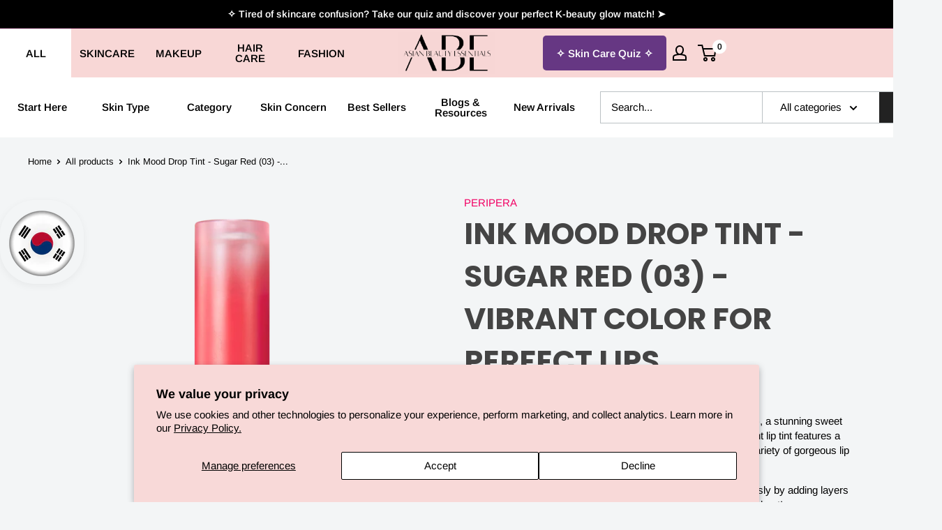

--- FILE ---
content_type: text/html; charset=utf-8
request_url: https://asianbeautyessentials.com/products/ink-mood-drop-tint-03-sugar-red
body_size: 87083
content:
<!doctype html>

<html class="no-js" lang="en">
  <head>
    
      <!------------- Check location Code ------------->

<script src="https://cdn.jsdelivr.net/npm/axios@0.21.1/dist/axios.min.js"></script>
<script>
function setCookie(c_name,value,exdays){var exdate=new Date();exdate.setDate(exdate.getDate() + exdays);var c_value=escape(value) + ((exdays==null) ? "" : "; expires="+exdate.toUTCString()) +"; path=/";document.cookie=c_name + "=" + c_value;}
function getCookie(c_name){var c_value = document.cookie;var c_start = c_value.indexOf(" " + c_name + "=");if (c_start == -1){c_start = c_value.indexOf(c_name + "=");}if (c_start == -1){c_value = null;}else{c_start = c_value.indexOf("=", c_start) + 1;var c_end = c_value.indexOf(";", c_start);if (c_end == -1){c_end = c_value.length;}c_value = unescape(c_value.substring(c_start,c_end));}return c_value;}
function delCookie(name){document.cookie = name + '=; expires=Thu, 01 Jan 1970 00:00:01 GMT;';}

      var country = false;
      axios.get("https://get.geojs.io/v1/ip/geo.json").then(function (res) {
        country = res.data.country_code.toLowerCase();
         console.log(country, getCookie("ABE_Secret_Agent"));
        GetLocation();
      });
   
    function GetLocation(){
     if (country != false) {
          if (country !== 'us' && country !== 'mx'  && country !== 'ca' && !getCookie("ABE_Secret_Agent")) {
           // Redirect and prevent further access
           window.location.href = 'https://access_denied/';
          }
          if (country != 'us') {
              document.querySelector("body").classList.add('WorldWide');
          }
          else{
              console.log('Country is USA' )
          }
        }
   }
</script>
<!------------- End Check location Code ------------->
    
  <!-- Google tag (gtag.js) -->
<script async src="https://www.googletagmanager.com/gtag/js?id=G-L837XSHVHG"></script>
<script>
  window.dataLayer = window.dataLayer || [];
  function gtag(){dataLayer.push(arguments);}
  gtag('js', new Date());

  gtag('config', 'G-L837XSHVHG');
</script>
<!-- Google Tag Manager -->
<script>(function(w,d,s,l,i){w[l]=w[l]||[];w[l].push({'gtm.start':
new Date().getTime(),event:'gtm.js'});var f=d.getElementsByTagName(s)[0],
j=d.createElement(s),dl=l!='dataLayer'?'&l='+l:'';j.async=true;j.src=
'https://www.googletagmanager.com/gtm.js?id='+i+dl;f.parentNode.insertBefore(j,f);
})(window,document,'script','dataLayer','GTM-NMXT33B');</script>
<!-- End Google Tag Manager -->    
    

    <meta charset="utf-8">
    <meta name="viewport" content="width=device-width, initial-scale=1.0, height=device-height, minimum-scale=1.0, maximum-scale=1.0">
    <meta name="theme-color" content="#58595b"><title>Ink Mood Drop Tint - 03 Sugar Red By Peripera | Shop Now</title><meta name="description" content="Achieve a sweet and vibrant lip look with Ink Mood Drop Tint - 03 Sugar Red. This high-pigment lip tint delivers a stunning red shade that lasts all day."><link rel="canonical" href="https://asianbeautyessentials.com/products/ink-mood-drop-tint-03-sugar-red"><link rel="shortcut icon" href="//asianbeautyessentials.com/cdn/shop/files/ABE_Favicon_6dfcb5c0-e3ff-41d8-a537-e26ead076337_96x96.png?v=1629687924" type="image/png"><link rel="preload" as="style" href="//asianbeautyessentials.com/cdn/shop/t/37/assets/theme.css?v=74808006742488701749740283">
    <link rel="preload" as="script" href="//asianbeautyessentials.com/cdn/shop/t/37/assets/theme.js?v=138729498233049005051742523660">
    <link rel="preconnect" href="https://cdn.shopify.com">
    <link rel="preconnect" href="https://fonts.shopifycdn.com">
    <link rel="dns-prefetch" href="https://ajax.googleapis.com">
    <link rel="dns-prefetch" href="https://maps.googleapis.com">
    <link rel="dns-prefetch" href="https://maps.gstatic.com">
    <link rel="stylesheet" type="text/css" href="https://rawgit.com/kenwheeler/slick/master/slick/slick.css"/>
    <link rel="stylesheet" type="text/css" href="https://rawgit.com/kenwheeler/slick/master/slick/slick-theme.css"/>
    <link rel="preconnect" href="https://fonts.googleapis.com">
	<link rel="preconnect" href="https://fonts.gstatic.com" crossorigin>
	<link href="https://fonts.googleapis.com/css2?family=Satisfy&display=swap" rel="stylesheet">
    <script type="text/javascript" src="https://ajax.googleapis.com/ajax/libs/jquery/3.3.1/jquery.min.js"></script>
    <script type="text/javascript" src="https://rawgit.com/kenwheeler/slick/master/slick/slick.js"></script>
    
    <meta property="og:type" content="product">
  <meta property="og:title" content="Ink Mood Drop Tint - Sugar Red (03) - Vibrant Color for Perfect Lips"><meta property="og:image" content="http://asianbeautyessentials.com/cdn/shop/files/ETUDE_-_DEAR_DARLING_TINT_-_Grapefruit_Red_1-Photoroom_4.png?v=1762464531">
    <meta property="og:image:secure_url" content="https://asianbeautyessentials.com/cdn/shop/files/ETUDE_-_DEAR_DARLING_TINT_-_Grapefruit_Red_1-Photoroom_4.png?v=1762464531">
    <meta property="og:image:width" content="2000">
    <meta property="og:image:height" content="2000"><meta property="product:price:amount" content="14.00">
  <meta property="product:price:currency" content="USD"><meta property="og:description" content="Achieve a sweet and vibrant lip look with Ink Mood Drop Tint - 03 Sugar Red. This high-pigment lip tint delivers a stunning red shade that lasts all day."><meta property="og:url" content="https://asianbeautyessentials.com/products/ink-mood-drop-tint-03-sugar-red">
<meta property="og:site_name" content="Asian Beauty Essentials"><meta name="twitter:card" content="summary"><meta name="twitter:title" content="Ink Mood Drop Tint - Sugar Red (03) - Vibrant Color for Perfect Lips">
  <meta name="twitter:description" content="
Get ready to turn heads with Ink Mood Drop Tint (#03 Sugar Red), a stunning sweet pink sprayed red that captivates every eye! This sheer, lightweight lip tint features a versatile buildable formula, allowing you to effortlessly create a variety of gorgeous lip makeup looks perfect for any occasion!
💗 Layer it up! Transition from a delicate tint to a bold red effortlessly by adding layers that feel like a second skin, just as our satisfied customers rave about!
💗 Enjoy a dazzling high-shine finish that reflects sunlight, giving you a radiant red carpet glow that will make you the center of attention!
💗 Experience our non-drying, juicy formula that not only plumps but also hydrates chapped lips with just one swipe, as countless reviews highlight its nourishing benefits!
">
  <meta name="twitter:image" content="https://asianbeautyessentials.com/cdn/shop/files/ETUDE_-_DEAR_DARLING_TINT_-_Grapefruit_Red_1-Photoroom_4_600x600_crop_center.png?v=1762464531">
    <link rel="preload" href="//asianbeautyessentials.com/cdn/fonts/poppins/poppins_n5.ad5b4b72b59a00358afc706450c864c3c8323842.woff2" as="font" type="font/woff2" crossorigin><link rel="preload" href="//asianbeautyessentials.com/cdn/fonts/arimo/arimo_n4.a7efb558ca22d2002248bbe6f302a98edee38e35.woff2" as="font" type="font/woff2" crossorigin><style>
  @font-face {
  font-family: Poppins;
  font-weight: 500;
  font-style: normal;
  font-display: swap;
  src: url("//asianbeautyessentials.com/cdn/fonts/poppins/poppins_n5.ad5b4b72b59a00358afc706450c864c3c8323842.woff2") format("woff2"),
       url("//asianbeautyessentials.com/cdn/fonts/poppins/poppins_n5.33757fdf985af2d24b32fcd84c9a09224d4b2c39.woff") format("woff");
}

  @font-face {
  font-family: Arimo;
  font-weight: 400;
  font-style: normal;
  font-display: swap;
  src: url("//asianbeautyessentials.com/cdn/fonts/arimo/arimo_n4.a7efb558ca22d2002248bbe6f302a98edee38e35.woff2") format("woff2"),
       url("//asianbeautyessentials.com/cdn/fonts/arimo/arimo_n4.0da809f7d1d5ede2a73be7094ac00741efdb6387.woff") format("woff");
}

@font-face {
  font-family: Arimo;
  font-weight: 600;
  font-style: normal;
  font-display: swap;
  src: url("//asianbeautyessentials.com/cdn/fonts/arimo/arimo_n6.9c18b0befd86597f319b7d7f925727d04c262b32.woff2") format("woff2"),
       url("//asianbeautyessentials.com/cdn/fonts/arimo/arimo_n6.422bf6679b81a8bfb1b25d19299a53688390c2b9.woff") format("woff");
}

@font-face {
  font-family: Poppins;
  font-weight: 500;
  font-style: italic;
  font-display: swap;
  src: url("//asianbeautyessentials.com/cdn/fonts/poppins/poppins_i5.6acfce842c096080e34792078ef3cb7c3aad24d4.woff2") format("woff2"),
       url("//asianbeautyessentials.com/cdn/fonts/poppins/poppins_i5.a49113e4fe0ad7fd7716bd237f1602cbec299b3c.woff") format("woff");
}


  @font-face {
  font-family: Arimo;
  font-weight: 700;
  font-style: normal;
  font-display: swap;
  src: url("//asianbeautyessentials.com/cdn/fonts/arimo/arimo_n7.1d2d0638e6a1228d86beb0e10006e3280ccb2d04.woff2") format("woff2"),
       url("//asianbeautyessentials.com/cdn/fonts/arimo/arimo_n7.f4b9139e8eac4a17b38b8707044c20f54c3be479.woff") format("woff");
}

  @font-face {
  font-family: Arimo;
  font-weight: 400;
  font-style: italic;
  font-display: swap;
  src: url("//asianbeautyessentials.com/cdn/fonts/arimo/arimo_i4.438ddb21a1b98c7230698d70dc1a21df235701b2.woff2") format("woff2"),
       url("//asianbeautyessentials.com/cdn/fonts/arimo/arimo_i4.0e1908a0dc1ec32fabb5a03a0c9ee2083f82e3d7.woff") format("woff");
}

  @font-face {
  font-family: Arimo;
  font-weight: 700;
  font-style: italic;
  font-display: swap;
  src: url("//asianbeautyessentials.com/cdn/fonts/arimo/arimo_i7.b9f09537c29041ec8d51f8cdb7c9b8e4f1f82cb1.woff2") format("woff2"),
       url("//asianbeautyessentials.com/cdn/fonts/arimo/arimo_i7.ec659fc855f754fd0b1bd052e606bba1058f73da.woff") format("woff");
}


  :root {
    --default-text-font-size : 15px;
    --base-text-font-size    : 15px;
    --heading-font-family    : Poppins, sans-serif;
    --heading-font-weight    : 500;
    --heading-font-style     : normal;
    --text-font-family       : Arimo, sans-serif;
    --text-font-weight       : 400;
    --text-font-style        : normal;
    --text-font-bolder-weight: 600;
    --text-link-decoration   : underline;

    --text-color               : #000000;
    --text-color-rgb           : 0, 0, 0;
    --heading-color            : #444444;
    --border-color             : rgba(0,0,0,0);
    --border-color-rgb         : 0, 0, 0;
    --form-border-color        : rgba(0, 0, 0, 0.0);
    --accent-color             : #58595b;
    --accent-color-rgb         : 88, 89, 91;
    --link-color               : #e64e78;
    --link-color-hover         : #cb1d4d;
    --background               : #f3f5f6;
    --secondary-background     : #ffffff;
    --secondary-background-rgb : 255, 255, 255;
    --accent-background        : rgba(88, 89, 91, 0.08);

    --input-background: #ffffff;

    --error-color       : #f71b1b;
    --error-background  : rgba(247, 27, 27, 0.07);
    --success-color     : #95046f;
    --success-background: rgba(149, 4, 111, 0.11);

    --primary-button-background      : #f20064;
    --primary-button-background-rgb  : 242, 0, 100;
    --primary-button-text-color      : #ffffff;
    --secondary-button-background    : #444444;
    --secondary-button-background-rgb: 68, 68, 68;
    --secondary-button-text-color    : #ffffff;

    --header-background      : #f8d7d6;
    --header-text-color      : #000000;
    --header-light-text-color: #dc249d;
    --header-border-color    : rgba(220, 36, 157, 0.3);
    --header-accent-color    : #ffffff;

    --footer-background-color:    #f3f5f6;
    --footer-heading-text-color:  #1e2d7d;
    --footer-body-text-color:     #677279;
    --footer-body-text-color-rgb: 103, 114, 121;
    --footer-accent-color:        #f20064;
    --footer-accent-color-rgb:    242, 0, 100;
    --footer-border:              1px solid var(--border-color);
    
    --flickity-arrow-color: rgba(0, 0, 0, 0.0);--product-on-sale-accent           : #ee0000;
    --product-on-sale-accent-rgb       : 238, 0, 0;
    --product-on-sale-color            : #ffffff;
    --product-in-stock-color           : #008a00;
    --product-low-stock-color          : #ee0000;
    --product-sold-out-color           : #8a9297;
    --product-custom-label-1-background: #008a00;
    --product-custom-label-1-color     : #ffffff;
    --product-custom-label-2-background: #00a500;
    --product-custom-label-2-color     : #ffffff;
    --product-review-star-color        : #ffbd00;

    /* Collection new labels */   
    --product-soldOut-background: #58595b;
    --product-soldOut-color     : #fff;
    --product-soon-background: #f3afa8;
    --product-soon-color     : #000000;
    --product-low-background: #000;
    --product-low-color     : #ffffff;
    
    
    --mobile-container-gutter : 20px;
    --desktop-container-gutter: 40px;

    /* Shopify related variables */
    --payment-terms-background-color: #f3f5f6;
  }
</style>

<script>
  // IE11 does not have support for CSS variables, so we have to polyfill them
  if (!(((window || {}).CSS || {}).supports && window.CSS.supports('(--a: 0)'))) {
    const script = document.createElement('script');
    script.type = 'text/javascript';
    script.src = 'https://cdn.jsdelivr.net/npm/css-vars-ponyfill@2';
    script.onload = function() {
      cssVars({});
    };

    document.getElementsByTagName('head')[0].appendChild(script);
  }
</script>


    

    <script>window.performance && window.performance.mark && window.performance.mark('shopify.content_for_header.start');</script><meta name="google-site-verification" content="F6evy0z5WFN8vvNeyEbm8PtxdyQ7u0R0-n5w6luJ84U">
<meta id="shopify-digital-wallet" name="shopify-digital-wallet" content="/40382005401/digital_wallets/dialog">
<meta name="shopify-checkout-api-token" content="b386a996c0f70fe78daaabc6e6e6348e">
<meta id="in-context-paypal-metadata" data-shop-id="40382005401" data-venmo-supported="false" data-environment="production" data-locale="en_US" data-paypal-v4="true" data-currency="USD">
<link rel="alternate" type="application/json+oembed" href="https://asianbeautyessentials.com/products/ink-mood-drop-tint-03-sugar-red.oembed">
<script async="async" src="/checkouts/internal/preloads.js?locale=en-US"></script>
<link rel="preconnect" href="https://shop.app" crossorigin="anonymous">
<script async="async" src="https://shop.app/checkouts/internal/preloads.js?locale=en-US&shop_id=40382005401" crossorigin="anonymous"></script>
<script id="apple-pay-shop-capabilities" type="application/json">{"shopId":40382005401,"countryCode":"US","currencyCode":"USD","merchantCapabilities":["supports3DS"],"merchantId":"gid:\/\/shopify\/Shop\/40382005401","merchantName":"Asian Beauty Essentials","requiredBillingContactFields":["postalAddress","email"],"requiredShippingContactFields":["postalAddress","email"],"shippingType":"shipping","supportedNetworks":["visa","masterCard","amex","discover","elo","jcb"],"total":{"type":"pending","label":"Asian Beauty Essentials","amount":"1.00"},"shopifyPaymentsEnabled":true,"supportsSubscriptions":true}</script>
<script id="shopify-features" type="application/json">{"accessToken":"b386a996c0f70fe78daaabc6e6e6348e","betas":["rich-media-storefront-analytics"],"domain":"asianbeautyessentials.com","predictiveSearch":true,"shopId":40382005401,"locale":"en"}</script>
<script>var Shopify = Shopify || {};
Shopify.shop = "asianbeautyessentials.myshopify.com";
Shopify.locale = "en";
Shopify.currency = {"active":"USD","rate":"1.0"};
Shopify.country = "US";
Shopify.theme = {"name":"12 June 2025 Edits","id":146702401791,"schema_name":"Warehouse","schema_version":"2.2.0","theme_store_id":871,"role":"main"};
Shopify.theme.handle = "null";
Shopify.theme.style = {"id":null,"handle":null};
Shopify.cdnHost = "asianbeautyessentials.com/cdn";
Shopify.routes = Shopify.routes || {};
Shopify.routes.root = "/";</script>
<script type="module">!function(o){(o.Shopify=o.Shopify||{}).modules=!0}(window);</script>
<script>!function(o){function n(){var o=[];function n(){o.push(Array.prototype.slice.apply(arguments))}return n.q=o,n}var t=o.Shopify=o.Shopify||{};t.loadFeatures=n(),t.autoloadFeatures=n()}(window);</script>
<script>
  window.ShopifyPay = window.ShopifyPay || {};
  window.ShopifyPay.apiHost = "shop.app\/pay";
  window.ShopifyPay.redirectState = null;
</script>
<script id="shop-js-analytics" type="application/json">{"pageType":"product"}</script>
<script defer="defer" async type="module" src="//asianbeautyessentials.com/cdn/shopifycloud/shop-js/modules/v2/client.init-shop-cart-sync_BT-GjEfc.en.esm.js"></script>
<script defer="defer" async type="module" src="//asianbeautyessentials.com/cdn/shopifycloud/shop-js/modules/v2/chunk.common_D58fp_Oc.esm.js"></script>
<script defer="defer" async type="module" src="//asianbeautyessentials.com/cdn/shopifycloud/shop-js/modules/v2/chunk.modal_xMitdFEc.esm.js"></script>
<script type="module">
  await import("//asianbeautyessentials.com/cdn/shopifycloud/shop-js/modules/v2/client.init-shop-cart-sync_BT-GjEfc.en.esm.js");
await import("//asianbeautyessentials.com/cdn/shopifycloud/shop-js/modules/v2/chunk.common_D58fp_Oc.esm.js");
await import("//asianbeautyessentials.com/cdn/shopifycloud/shop-js/modules/v2/chunk.modal_xMitdFEc.esm.js");

  window.Shopify.SignInWithShop?.initShopCartSync?.({"fedCMEnabled":true,"windoidEnabled":true});

</script>
<script>
  window.Shopify = window.Shopify || {};
  if (!window.Shopify.featureAssets) window.Shopify.featureAssets = {};
  window.Shopify.featureAssets['shop-js'] = {"shop-cart-sync":["modules/v2/client.shop-cart-sync_DZOKe7Ll.en.esm.js","modules/v2/chunk.common_D58fp_Oc.esm.js","modules/v2/chunk.modal_xMitdFEc.esm.js"],"init-fed-cm":["modules/v2/client.init-fed-cm_B6oLuCjv.en.esm.js","modules/v2/chunk.common_D58fp_Oc.esm.js","modules/v2/chunk.modal_xMitdFEc.esm.js"],"shop-cash-offers":["modules/v2/client.shop-cash-offers_D2sdYoxE.en.esm.js","modules/v2/chunk.common_D58fp_Oc.esm.js","modules/v2/chunk.modal_xMitdFEc.esm.js"],"shop-login-button":["modules/v2/client.shop-login-button_QeVjl5Y3.en.esm.js","modules/v2/chunk.common_D58fp_Oc.esm.js","modules/v2/chunk.modal_xMitdFEc.esm.js"],"pay-button":["modules/v2/client.pay-button_DXTOsIq6.en.esm.js","modules/v2/chunk.common_D58fp_Oc.esm.js","modules/v2/chunk.modal_xMitdFEc.esm.js"],"shop-button":["modules/v2/client.shop-button_DQZHx9pm.en.esm.js","modules/v2/chunk.common_D58fp_Oc.esm.js","modules/v2/chunk.modal_xMitdFEc.esm.js"],"avatar":["modules/v2/client.avatar_BTnouDA3.en.esm.js"],"init-windoid":["modules/v2/client.init-windoid_CR1B-cfM.en.esm.js","modules/v2/chunk.common_D58fp_Oc.esm.js","modules/v2/chunk.modal_xMitdFEc.esm.js"],"init-shop-for-new-customer-accounts":["modules/v2/client.init-shop-for-new-customer-accounts_C_vY_xzh.en.esm.js","modules/v2/client.shop-login-button_QeVjl5Y3.en.esm.js","modules/v2/chunk.common_D58fp_Oc.esm.js","modules/v2/chunk.modal_xMitdFEc.esm.js"],"init-shop-email-lookup-coordinator":["modules/v2/client.init-shop-email-lookup-coordinator_BI7n9ZSv.en.esm.js","modules/v2/chunk.common_D58fp_Oc.esm.js","modules/v2/chunk.modal_xMitdFEc.esm.js"],"init-shop-cart-sync":["modules/v2/client.init-shop-cart-sync_BT-GjEfc.en.esm.js","modules/v2/chunk.common_D58fp_Oc.esm.js","modules/v2/chunk.modal_xMitdFEc.esm.js"],"shop-toast-manager":["modules/v2/client.shop-toast-manager_DiYdP3xc.en.esm.js","modules/v2/chunk.common_D58fp_Oc.esm.js","modules/v2/chunk.modal_xMitdFEc.esm.js"],"init-customer-accounts":["modules/v2/client.init-customer-accounts_D9ZNqS-Q.en.esm.js","modules/v2/client.shop-login-button_QeVjl5Y3.en.esm.js","modules/v2/chunk.common_D58fp_Oc.esm.js","modules/v2/chunk.modal_xMitdFEc.esm.js"],"init-customer-accounts-sign-up":["modules/v2/client.init-customer-accounts-sign-up_iGw4briv.en.esm.js","modules/v2/client.shop-login-button_QeVjl5Y3.en.esm.js","modules/v2/chunk.common_D58fp_Oc.esm.js","modules/v2/chunk.modal_xMitdFEc.esm.js"],"shop-follow-button":["modules/v2/client.shop-follow-button_CqMgW2wH.en.esm.js","modules/v2/chunk.common_D58fp_Oc.esm.js","modules/v2/chunk.modal_xMitdFEc.esm.js"],"checkout-modal":["modules/v2/client.checkout-modal_xHeaAweL.en.esm.js","modules/v2/chunk.common_D58fp_Oc.esm.js","modules/v2/chunk.modal_xMitdFEc.esm.js"],"shop-login":["modules/v2/client.shop-login_D91U-Q7h.en.esm.js","modules/v2/chunk.common_D58fp_Oc.esm.js","modules/v2/chunk.modal_xMitdFEc.esm.js"],"lead-capture":["modules/v2/client.lead-capture_BJmE1dJe.en.esm.js","modules/v2/chunk.common_D58fp_Oc.esm.js","modules/v2/chunk.modal_xMitdFEc.esm.js"],"payment-terms":["modules/v2/client.payment-terms_Ci9AEqFq.en.esm.js","modules/v2/chunk.common_D58fp_Oc.esm.js","modules/v2/chunk.modal_xMitdFEc.esm.js"]};
</script>
<script>(function() {
  var isLoaded = false;
  function asyncLoad() {
    if (isLoaded) return;
    isLoaded = true;
    var urls = ["https:\/\/intg.snapchat.com\/shopify\/shopify-scevent-init.js?id=e9c0984b-de04-4785-ac32-a8887a6ce15b\u0026shop=asianbeautyessentials.myshopify.com","\/\/cdn.shopify.com\/proxy\/01a43a29ccde96e876fda66354e482082ef16aa4c1cf4f5dd5c4a481f13b1dc4\/api.goaffpro.com\/loader.js?shop=asianbeautyessentials.myshopify.com\u0026sp-cache-control=cHVibGljLCBtYXgtYWdlPTkwMA","https:\/\/cdn.nfcube.com\/6c6679f5888096198adf4dca0eb24913.js?shop=asianbeautyessentials.myshopify.com","https:\/\/cdn.shopify.com\/s\/files\/1\/0403\/8200\/5401\/t\/26\/assets\/loy_40382005401.js?v=1696962599\u0026shop=asianbeautyessentials.myshopify.com","https:\/\/static.klaviyo.com\/onsite\/js\/klaviyo.js?company_id=S8eeFq\u0026shop=asianbeautyessentials.myshopify.com"];
    for (var i = 0; i < urls.length; i++) {
      var s = document.createElement('script');
      s.type = 'text/javascript';
      s.async = true;
      s.src = urls[i];
      var x = document.getElementsByTagName('script')[0];
      x.parentNode.insertBefore(s, x);
    }
  };
  if(window.attachEvent) {
    window.attachEvent('onload', asyncLoad);
  } else {
    window.addEventListener('load', asyncLoad, false);
  }
})();</script>
<script id="__st">var __st={"a":40382005401,"offset":-18000,"reqid":"803a2afd-6c1e-4bb1-bead-d88c7ec70990-1769268253","pageurl":"asianbeautyessentials.com\/products\/ink-mood-drop-tint-03-sugar-red","u":"cfa7b4080a96","p":"product","rtyp":"product","rid":7996807545087};</script>
<script>window.ShopifyPaypalV4VisibilityTracking = true;</script>
<script id="captcha-bootstrap">!function(){'use strict';const t='contact',e='account',n='new_comment',o=[[t,t],['blogs',n],['comments',n],[t,'customer']],c=[[e,'customer_login'],[e,'guest_login'],[e,'recover_customer_password'],[e,'create_customer']],r=t=>t.map((([t,e])=>`form[action*='/${t}']:not([data-nocaptcha='true']) input[name='form_type'][value='${e}']`)).join(','),a=t=>()=>t?[...document.querySelectorAll(t)].map((t=>t.form)):[];function s(){const t=[...o],e=r(t);return a(e)}const i='password',u='form_key',d=['recaptcha-v3-token','g-recaptcha-response','h-captcha-response',i],f=()=>{try{return window.sessionStorage}catch{return}},m='__shopify_v',_=t=>t.elements[u];function p(t,e,n=!1){try{const o=window.sessionStorage,c=JSON.parse(o.getItem(e)),{data:r}=function(t){const{data:e,action:n}=t;return t[m]||n?{data:e,action:n}:{data:t,action:n}}(c);for(const[e,n]of Object.entries(r))t.elements[e]&&(t.elements[e].value=n);n&&o.removeItem(e)}catch(o){console.error('form repopulation failed',{error:o})}}const l='form_type',E='cptcha';function T(t){t.dataset[E]=!0}const w=window,h=w.document,L='Shopify',v='ce_forms',y='captcha';let A=!1;((t,e)=>{const n=(g='f06e6c50-85a8-45c8-87d0-21a2b65856fe',I='https://cdn.shopify.com/shopifycloud/storefront-forms-hcaptcha/ce_storefront_forms_captcha_hcaptcha.v1.5.2.iife.js',D={infoText:'Protected by hCaptcha',privacyText:'Privacy',termsText:'Terms'},(t,e,n)=>{const o=w[L][v],c=o.bindForm;if(c)return c(t,g,e,D).then(n);var r;o.q.push([[t,g,e,D],n]),r=I,A||(h.body.append(Object.assign(h.createElement('script'),{id:'captcha-provider',async:!0,src:r})),A=!0)});var g,I,D;w[L]=w[L]||{},w[L][v]=w[L][v]||{},w[L][v].q=[],w[L][y]=w[L][y]||{},w[L][y].protect=function(t,e){n(t,void 0,e),T(t)},Object.freeze(w[L][y]),function(t,e,n,w,h,L){const[v,y,A,g]=function(t,e,n){const i=e?o:[],u=t?c:[],d=[...i,...u],f=r(d),m=r(i),_=r(d.filter((([t,e])=>n.includes(e))));return[a(f),a(m),a(_),s()]}(w,h,L),I=t=>{const e=t.target;return e instanceof HTMLFormElement?e:e&&e.form},D=t=>v().includes(t);t.addEventListener('submit',(t=>{const e=I(t);if(!e)return;const n=D(e)&&!e.dataset.hcaptchaBound&&!e.dataset.recaptchaBound,o=_(e),c=g().includes(e)&&(!o||!o.value);(n||c)&&t.preventDefault(),c&&!n&&(function(t){try{if(!f())return;!function(t){const e=f();if(!e)return;const n=_(t);if(!n)return;const o=n.value;o&&e.removeItem(o)}(t);const e=Array.from(Array(32),(()=>Math.random().toString(36)[2])).join('');!function(t,e){_(t)||t.append(Object.assign(document.createElement('input'),{type:'hidden',name:u})),t.elements[u].value=e}(t,e),function(t,e){const n=f();if(!n)return;const o=[...t.querySelectorAll(`input[type='${i}']`)].map((({name:t})=>t)),c=[...d,...o],r={};for(const[a,s]of new FormData(t).entries())c.includes(a)||(r[a]=s);n.setItem(e,JSON.stringify({[m]:1,action:t.action,data:r}))}(t,e)}catch(e){console.error('failed to persist form',e)}}(e),e.submit())}));const S=(t,e)=>{t&&!t.dataset[E]&&(n(t,e.some((e=>e===t))),T(t))};for(const o of['focusin','change'])t.addEventListener(o,(t=>{const e=I(t);D(e)&&S(e,y())}));const B=e.get('form_key'),M=e.get(l),P=B&&M;t.addEventListener('DOMContentLoaded',(()=>{const t=y();if(P)for(const e of t)e.elements[l].value===M&&p(e,B);[...new Set([...A(),...v().filter((t=>'true'===t.dataset.shopifyCaptcha))])].forEach((e=>S(e,t)))}))}(h,new URLSearchParams(w.location.search),n,t,e,['guest_login'])})(!0,!0)}();</script>
<script integrity="sha256-4kQ18oKyAcykRKYeNunJcIwy7WH5gtpwJnB7kiuLZ1E=" data-source-attribution="shopify.loadfeatures" defer="defer" src="//asianbeautyessentials.com/cdn/shopifycloud/storefront/assets/storefront/load_feature-a0a9edcb.js" crossorigin="anonymous"></script>
<script crossorigin="anonymous" defer="defer" src="//asianbeautyessentials.com/cdn/shopifycloud/storefront/assets/shopify_pay/storefront-65b4c6d7.js?v=20250812"></script>
<script data-source-attribution="shopify.dynamic_checkout.dynamic.init">var Shopify=Shopify||{};Shopify.PaymentButton=Shopify.PaymentButton||{isStorefrontPortableWallets:!0,init:function(){window.Shopify.PaymentButton.init=function(){};var t=document.createElement("script");t.src="https://asianbeautyessentials.com/cdn/shopifycloud/portable-wallets/latest/portable-wallets.en.js",t.type="module",document.head.appendChild(t)}};
</script>
<script data-source-attribution="shopify.dynamic_checkout.buyer_consent">
  function portableWalletsHideBuyerConsent(e){var t=document.getElementById("shopify-buyer-consent"),n=document.getElementById("shopify-subscription-policy-button");t&&n&&(t.classList.add("hidden"),t.setAttribute("aria-hidden","true"),n.removeEventListener("click",e))}function portableWalletsShowBuyerConsent(e){var t=document.getElementById("shopify-buyer-consent"),n=document.getElementById("shopify-subscription-policy-button");t&&n&&(t.classList.remove("hidden"),t.removeAttribute("aria-hidden"),n.addEventListener("click",e))}window.Shopify?.PaymentButton&&(window.Shopify.PaymentButton.hideBuyerConsent=portableWalletsHideBuyerConsent,window.Shopify.PaymentButton.showBuyerConsent=portableWalletsShowBuyerConsent);
</script>
<script data-source-attribution="shopify.dynamic_checkout.cart.bootstrap">document.addEventListener("DOMContentLoaded",(function(){function t(){return document.querySelector("shopify-accelerated-checkout-cart, shopify-accelerated-checkout")}if(t())Shopify.PaymentButton.init();else{new MutationObserver((function(e,n){t()&&(Shopify.PaymentButton.init(),n.disconnect())})).observe(document.body,{childList:!0,subtree:!0})}}));
</script>
<script id='scb4127' type='text/javascript' async='' src='https://asianbeautyessentials.com/cdn/shopifycloud/privacy-banner/storefront-banner.js'></script><link id="shopify-accelerated-checkout-styles" rel="stylesheet" media="screen" href="https://asianbeautyessentials.com/cdn/shopifycloud/portable-wallets/latest/accelerated-checkout-backwards-compat.css" crossorigin="anonymous">
<style id="shopify-accelerated-checkout-cart">
        #shopify-buyer-consent {
  margin-top: 1em;
  display: inline-block;
  width: 100%;
}

#shopify-buyer-consent.hidden {
  display: none;
}

#shopify-subscription-policy-button {
  background: none;
  border: none;
  padding: 0;
  text-decoration: underline;
  font-size: inherit;
  cursor: pointer;
}

#shopify-subscription-policy-button::before {
  box-shadow: none;
}

      </style>

<script>window.performance && window.performance.mark && window.performance.mark('shopify.content_for_header.end');</script>

    <link rel="stylesheet" href="//asianbeautyessentials.com/cdn/shop/t/37/assets/theme.css?v=74808006742488701749740283">
    
    
    
  <script type="application/ld+json">
  {
    "@context": "http://schema.org",
    "@type": "Product",
    "offers": [{
          "@type": "Offer",
          "name": "Default Title",
          "availability":"https://schema.org/OutOfStock",
          "price": 14.0,
          "priceCurrency": "USD",
          "priceValidUntil": "2026-02-03","url": "/products/ink-mood-drop-tint-03-sugar-red?variant=43907676569855"
        }
],
      "gtin13": "8809691979907",
      "productId": "8809691979907",
    "brand": {
      "name": "Peripera"
    },
    "name": "Ink Mood Drop Tint - Sugar Red (03) - Vibrant Color for Perfect Lips",
    "description": "\nGet ready to turn heads with Ink Mood Drop Tint (#03 Sugar Red), a stunning sweet pink sprayed red that captivates every eye! This sheer, lightweight lip tint features a versatile buildable formula, allowing you to effortlessly create a variety of gorgeous lip makeup looks perfect for any occasion!\n💗 Layer it up! Transition from a delicate tint to a bold red effortlessly by adding layers that feel like a second skin, just as our satisfied customers rave about!\n💗 Enjoy a dazzling high-shine finish that reflects sunlight, giving you a radiant red carpet glow that will make you the center of attention!\n💗 Experience our non-drying, juicy formula that not only plumps but also hydrates chapped lips with just one swipe, as countless reviews highlight its nourishing benefits!\n",
    "category": "Lip Makeup",
    "url": "/products/ink-mood-drop-tint-03-sugar-red",
    "sku": "",
    "image": {
      "@type": "ImageObject",
      "url": "https://asianbeautyessentials.com/cdn/shop/files/ETUDE_-_DEAR_DARLING_TINT_-_Grapefruit_Red_1-Photoroom_4_1024x.png?v=1762464531",
      "image": "https://asianbeautyessentials.com/cdn/shop/files/ETUDE_-_DEAR_DARLING_TINT_-_Grapefruit_Red_1-Photoroom_4_1024x.png?v=1762464531",
      "name": "Ink Mood Drop Tint - Sugar Red (03) - Vibrant Color for Perfect Lips",
      "width": "1024",
      "height": "1024"
    }
  }
  </script>



  <script type="application/ld+json">
  {
    "@context": "http://schema.org",
    "@type": "BreadcrumbList",
  "itemListElement": [{
      "@type": "ListItem",
      "position": 1,
      "name": "Home",
      "item": "https://asianbeautyessentials.com"
    },{
          "@type": "ListItem",
          "position": 2,
          "name": "Ink Mood Drop Tint - Sugar Red (03) - Vibrant Color for Perfect Lips",
          "item": "https://asianbeautyessentials.com/products/ink-mood-drop-tint-03-sugar-red"
        }]
  }
  </script>


    <script>
      // This allows to expose several variables to the global scope, to be used in scripts
      window.theme = {
        pageType: "product",
        cartCount: 0,
        moneyFormat: "${{amount}}",
        moneyWithCurrencyFormat: "${{amount}} USD",
        currencyCodeEnabled: false,
        showDiscount: false,
        discountMode: "percentage",
        searchMode: "product,article,page",
        searchUnavailableProducts: "last",
        cartType: "drawer"
      };

      window.routes = {
        rootUrl: "\/",
        rootUrlWithoutSlash: '',
        cartUrl: "\/cart",
        cartAddUrl: "\/cart\/add",
        cartChangeUrl: "\/cart\/change",
        searchUrl: "\/search",
        productRecommendationsUrl: "\/recommendations\/products"
      };

      window.languages = {
        productRegularPrice: "Regular price",
        productSalePrice: "Sale price",
        collectionOnSaleLabel: "Save {{savings}}",
        productFormUnavailable: "Unavailable",
        productFormAddToCart: "Add to cart",
        productFormSoldOut: "Sold out",
        productAdded: "Product has been added to your cart",
        productAddedShort: "Added!",
        shippingEstimatorNoResults: "No shipping could be found for your address.",
        shippingEstimatorOneResult: "There is one shipping rate for your address:",
        shippingEstimatorMultipleResults: "There are {{count}} shipping rates for your address:",
        shippingEstimatorErrors: "There are some errors:"
      };

      window.lazySizesConfig = {
        loadHidden: false,
        hFac: 0.8,
        expFactor: 3,
        customMedia: {
          '--phone': '(max-width: 640px)',
          '--tablet': '(min-width: 641px) and (max-width: 1023px)',
          '--lap': '(min-width: 1024px)'
        }
      };

      document.documentElement.className = document.documentElement.className.replace('no-js', 'js');
    </script><script src="//asianbeautyessentials.com/cdn/shop/t/37/assets/theme.js?v=138729498233049005051742523660" defer></script>
    <script src="//asianbeautyessentials.com/cdn/shop/t/37/assets/custom.js?v=102476495355921946141732994052" defer></script><script>
        (function () {
          window.onpageshow = function() {
            // We force re-freshing the cart content onpageshow, as most browsers will serve a cache copy when hitting the
            // back button, which cause staled data
            document.documentElement.dispatchEvent(new CustomEvent('cart:refresh', {
              bubbles: true,
              detail: {scrollToTop: false}
            }));
          };
        })();
      </script><!-- Global site tag (gtag.js) - Google Ads: 564124922 -->
<script async src="https://www.googletagmanager.com/gtag/js?id=AW-564124922"></script>
<script>
  window.dataLayer = window.dataLayer || [];
  function gtag(){dataLayer.push(arguments);}
  gtag('js', new Date());

  gtag('config', 'AW-564124922');
</script>

<!-- TruConversion for asianbeautyessentials.com -->
<script type="text/javascript">
    var _tip = _tip || [];
    (function(d,s,id){
        var js, tjs = d.getElementsByTagName(s)[0];
        if(d.getElementById(id)) { return; }
        js = d.createElement(s); js.id = id;
        js.async = true;
        js.src = d.location.protocol + '//app.truconversion.com/ti-js/21822/66d5c.js';
        tjs.parentNode.insertBefore(js, tjs);
    }(document, 'script', 'ti-js'));
</script>
<!-- Pinterest Tag -->
<script>
!function(e){if(!window.pintrk){window.pintrk = function () {
window.pintrk.queue.push(Array.prototype.slice.call(arguments))};var
  n=window.pintrk;n.queue=[],n.version="3.0";var
  t=document.createElement("script");t.async=!0,t.src=e;var
  r=document.getElementsByTagName("script")[0];
  r.parentNode.insertBefore(t,r)}}("https://s.pinimg.com/ct/core.js");
pintrk('load', '2613352099796', {em: 'lauren@asianbeautyessentials.com'});
pintrk('page');
</script>
<noscript>
<img height="1" width="1" style="display:none;" alt=""
  src="https://ct.pinterest.com/v3/?event=init&tid=2613352099796&pd[em]=lauren@asianbeautyessentials.com&noscript=1" />
</noscript>
<!-- end Pinterest Tag -->                        
<!-- Tiktok pixel code -->
<script>
		!function (w, d, t) {
		  w.TiktokAnalyticsObject=t;var ttq=w[t]=w[t]||[];ttq.methods=["page","track","identify","instances","debug","on","off","once","ready","alias","group","enableCookie","disableCookie"],ttq.setAndDefer=function(t,e){t[e]=function(){t.push([e].concat(Array.prototype.slice.call(arguments,0)))}};for(var i=0;i<ttq.methods.length;i++)ttq.setAndDefer(ttq,ttq.methods[i]);ttq.instance=function(t){for(var e=ttq._i[t]||[],n=0;n<ttq.methods.length;n++
)ttq.setAndDefer(e,ttq.methods[n]);return e},ttq.load=function(e,n){var i="https://analytics.tiktok.com/i18n/pixel/events.js";ttq._i=ttq._i||{},ttq._i[e]=[],ttq._i[e]._u=i,ttq._t=ttq._t||{},ttq._t[e]=+new Date,ttq._o=ttq._o||{},ttq._o[e]=n||{};n=document.createElement("script");n.type="text/javascript",n.async=!0,n.src=i+"?sdkid="+e+"&lib="+t;e=document.getElementsByTagName("script")[0];e.parentNode.insertBefore(n,e)};
		  ttq.load('CDPBECJC77U60R540BT0');
		  ttq.page();
		}(window, document, 'ttq');
	</script>
<!-- end tiktok pixel -->

<script type="text/javascript">
  window.Rivo = window.Rivo || {};
  window.Rivo.common = window.Rivo.common || {};
  window.Rivo.common.shop = {
    permanent_domain: 'asianbeautyessentials.myshopify.com',
    currency: "USD",
    money_format: "${{amount}}",
    id: 40382005401
  };
  

  window.Rivo.common.template = 'product';
  window.Rivo.common.cart = {};
  window.Rivo.global_config = {"asset_urls":{"loy":{"api_js":"https:\/\/cdn.shopify.com\/s\/files\/1\/0194\/1736\/6592\/t\/1\/assets\/ba_rivo_api.js?v=1764090844","lp_js":"https:\/\/cdn.shopify.com\/s\/files\/1\/0194\/1736\/6592\/t\/1\/assets\/ba_rivo_lp.js?v=1764090843","lp_css":"https:\/\/cdn.shopify.com\/s\/files\/1\/0194\/1736\/6592\/t\/1\/assets\/ba_rivo_lp.css?v=1763487440","profile_js":"https:\/\/cdn.shopify.com\/s\/files\/1\/0194\/1736\/6592\/t\/1\/assets\/ba_rivo_profile.js?v=1764090842","profile_css":"https:\/\/cdn.shopify.com\/s\/files\/1\/0194\/1736\/6592\/t\/1\/assets\/ba_rivo_profile.css?v=1765147386","init_js":"https:\/\/cdn.shopify.com\/s\/files\/1\/0194\/1736\/6592\/t\/1\/assets\/ba_loy_init.js?v=1764090841","referrals_js":"https:\/\/cdn.shopify.com\/s\/files\/1\/0194\/1736\/6592\/t\/1\/assets\/ba_loy_referrals.js?v=1764090845","referrals_css":"https:\/\/cdn.shopify.com\/s\/files\/1\/0194\/1736\/6592\/t\/1\/assets\/ba_loy_referrals.css?v=1700287043","widget_js":"https:\/\/cdn.shopify.com\/s\/files\/1\/0037\/2110\/1430\/t\/963\/assets\/ba_loy_widget.js?v=1728252181","widget_css":"https:\/\/cdn.shopify.com\/s\/files\/1\/0194\/1736\/6592\/t\/1\/assets\/ba_loy_widget.css?v=1692840875","page_init_js":"https:\/\/cdn.shopify.com\/s\/files\/1\/0194\/1736\/6592\/t\/1\/assets\/ba_loy_page_init.js?v=1711433130","page_widget_js":"https:\/\/cdn.shopify.com\/s\/files\/1\/0194\/1736\/6592\/t\/1\/assets\/ba_loy_page_widget.js?v=1711432435","page_widget_css":"https:\/\/cdn.shopify.com\/s\/files\/1\/0194\/1736\/6592\/t\/1\/assets\/ba_loy_page.css?v=1693059047","page_preview_js":null,"app_proxy_applications_js":"https:\/\/cdn.shopify.com\/s\/files\/1\/0194\/1736\/6592\/t\/1\/assets\/app_proxy_application.js?v=1708835151"},"forms":{"init_js":"https:\/\/cdn.shopify.com\/s\/files\/1\/0194\/1736\/6592\/t\/1\/assets\/ba_forms_init.js?v=1711433134","widget_js":"https:\/\/cdn.shopify.com\/s\/files\/1\/0194\/1736\/6592\/t\/1\/assets\/ba_forms_widget.js?v=1711433135","forms_css":"https:\/\/cdn.shopify.com\/s\/files\/1\/0194\/1736\/6592\/t\/1\/assets\/ba_forms.css?v=1691714518"},"global":{"helper_js":"https:\/\/cdn.shopify.com\/s\/files\/1\/0194\/1736\/6592\/t\/1\/assets\/ba_tracking.js?v=1764090840"}},"proxy_paths":{"loy":"\/apps\/ba-loy","app_metrics":"\/apps\/ba-loy\/app_metrics"},"aat":["loy"],"pv":false,"sts":false,"bam":true,"batc":true,"fetch_url_to_string":false,"base_money_format":"${{amount}}","online_store_version":2,"loy_js_api_enabled":true,"hide_console_ad":false,"shopify_markets_enabled":false,"google_client_id":"105612801293-i27f7uh4jfd7tajl14hqbqlvd6dr5psc.apps.googleusercontent.com","multipass_v_token":false,"clear_latest_order_cache":false,"shop":{"id":40382005401,"name":"Asian Beauty Essentials","domain":"asianbeautyessentials.com"},"theme_extension_local_assets":false};

  
    if (window.Rivo.common.template == 'product'){
      window.Rivo.common.product = {
        id: 7996807545087, price: 1400, handle: "ink-mood-drop-tint-03-sugar-red", tags: null,
        available: false, title: "Ink Mood Drop Tint - Sugar Red (03) - Vibrant Color for Perfect Lips", variants: [{"id":43907676569855,"title":"Default Title","option1":"Default Title","option2":null,"option3":null,"sku":"","requires_shipping":true,"taxable":true,"featured_image":null,"available":false,"name":"Ink Mood Drop Tint - Sugar Red (03) - Vibrant Color for Perfect Lips","public_title":null,"options":["Default Title"],"price":1400,"weight":33,"compare_at_price":null,"inventory_management":"shopify","barcode":"8809691979907","requires_selling_plan":false,"selling_plan_allocations":[]}]
      };
    }
  

    window.Rivo.loy_config = {"brand_theme_settings":{"enabled":false,"button_bg":"#2932fc","header_bg":"#2932fc","custom_css":"","desc_color":"#737376","icon_color":"#3a3a3a","link_color":"#2932fc","visibility":"both","cards_shape":"rounded","hide_widget":true,"launcher_bg":"#286ef8","mobile_icon":"star","mobile_text":"Rewards","title_color":"#212b36","banner_image":"","desktop_icon":"star","desktop_text":"Rewards","inputs_shape":"rounded","primary_font":"","buttons_shape":"rounded","mobile_layout":"icon_with_text","primary_color":"#2932fc","desktop_layout":"icon_with_text","launcher_shape":"circle","secondary_font":"","container_shape":"rounded","mobile_placement":"right","button_text_color":"#000000","desktop_placement":"right","header_text_color":"#000000","powered_by_hidden":false,"launcher_text_color":"#ffffff","mobile_side_spacing":20,"desktop_side_spacing":20,"panel_order_settings":{"vip":"3","points":"1","referrals":"2"},"mobile_bottom_spacing":20,"desktop_bottom_spacing":20,"hide_widget_permanently":false,"hide_widget_launcher_on_mobile":true},"launcher_style_settings":{"enabled":false,"button_bg":"#2932fc","header_bg":"#2932fc","custom_css":"","desc_color":"#737376","icon_color":"#3a3a3a","link_color":"#2932fc","visibility":"both","cards_shape":"rounded","hide_widget":true,"launcher_bg":"#286ef8","mobile_icon":"star","mobile_text":"Rewards","title_color":"#212b36","banner_image":"","desktop_icon":"star","desktop_text":"Rewards","inputs_shape":"rounded","primary_font":"","buttons_shape":"rounded","mobile_layout":"icon_with_text","primary_color":"#2932fc","desktop_layout":"icon_with_text","launcher_shape":"circle","secondary_font":"","container_shape":"rounded","mobile_placement":"right","button_text_color":"#000000","desktop_placement":"right","header_text_color":"#000000","powered_by_hidden":false,"launcher_text_color":"#ffffff","mobile_side_spacing":20,"desktop_side_spacing":20,"panel_order_settings":{"vip":"3","points":"1","referrals":"2"},"mobile_bottom_spacing":20,"desktop_bottom_spacing":20,"hide_widget_permanently":false,"hide_widget_launcher_on_mobile":true},"points_program_enabled":false,"referral_program_enabled":true,"membership_program_enabled":false,"vip_program_enabled":false,"vip_program_tier_type":"points_earned","vip_program_period":"lifetime","floating_widget_settings":{"enabled":false,"button_bg":"#2932fc","header_bg":"#2932fc","custom_css":"","desc_color":"#737376","icon_color":"#3a3a3a","link_color":"#2932fc","visibility":"both","cards_shape":"rounded","hide_widget":true,"launcher_bg":"#286ef8","mobile_icon":"star","mobile_text":"Rewards","title_color":"#212b36","banner_image":"","desktop_icon":"star","desktop_text":"Rewards","inputs_shape":"rounded","primary_font":"","buttons_shape":"rounded","mobile_layout":"icon_with_text","primary_color":"#2932fc","desktop_layout":"icon_with_text","launcher_shape":"circle","secondary_font":"","container_shape":"rounded","mobile_placement":"right","button_text_color":"#000000","desktop_placement":"right","header_text_color":"#000000","powered_by_hidden":false,"launcher_text_color":"#ffffff","mobile_side_spacing":20,"desktop_side_spacing":20,"panel_order_settings":{"points":"1","referrals":"2","vip":"3"},"mobile_bottom_spacing":20,"desktop_bottom_spacing":20,"hide_widget_permanently":false,"hide_widget_launcher_on_mobile":true,"desktop_launcher_icon":null,"mobile_launcher_icon":null},"widget_custom_icons":{"brand_icon":null,"rewards":null,"ways_to_earn":null,"ways_to_redeem":null},"widget_css":"#baLoySectionWrapper .ba-loy-bg-color {\n  background: linear-gradient(125deg, hsla(237,97%,57%,1), hsla(237,100%,41%,1));\n}\n\n#baLoySectionWrapper .section-panel-wrapper {\n  box-shadow:rgba(0, 0, 0, 0.1) 0px 4px 15px 0px, rgba(0, 0, 0, 0.1) 0px 1px 2px 0px, #2932fc 0px 2px 0px 0px inset;\n}\n\n\n\n\n.header-main, .header-secondary, .points-expiry-desc {\n\tcolor: #000000 !important;\n}\n.main-default a.sign-in{\n  color: #2932fc !important;\n}\n\n.section-table-piece-detail-items .li-img path {\n  fill: #3a3a3a;\n}\n\n.buttons-icons-detail-image .li-img {\n  fill: #3a3a3a;\n}\n\n#baLoySectionWrapper .loy-button-main{\n    background: #2932fc;\n    color: #000000;\n}\n\n  #baLoySectionWrapper .loy-button-main{\n    color: #000000;\n  }\n\n  #baLoySectionWrapper .main-default, #baLoySectionWrapper div.panel-section .head-title,#baLoySectionWrapper body {\n    color: #212b36;\n  }\n\n  #baLoySectionWrapper .section-panel-wrapper .panel-desc, #baLoySectionWrapper .main-default.sign-in-text{\n    color: #737376;\n  }\n\n  #launcher-wrapper{\n    background: #286ef8;\n  }\n\n#baLoySectionWrapper div.section-bottom{\n  display:none;\n}\n\n.ba-loy-namespace .ba-loy-messenger-frame, #launcher-wrapper{\n  right: 20px;\n  left: auto;\n}\n.ba-loy-namespace .ba-loy-messenger-frame {\n  bottom: 90px;\n}\n#launcher-wrapper{\n  bottom: 20px;\n}\n\n.launcher-text{\n  color: #ffffff !important;\n}\n\n#launcher-wrapper .launcher-desktop { display: block; }\n#launcher-wrapper .launcher-mobile  { display: none;  }\n\n@media (max-device-width: 851px) and (orientation: landscape), (max-width: 500px) {\n  .ba-loy-namespace .ba-loy-messenger-frame{\n    height: 100%;\n    min-height: 100%;\n    bottom: 0;\n    right: 0;\n    left: 0;\n    top: 0;\n    width: 100%;\n    border-radius: 0 !important;\n  }\n  #launcher-wrapper.up{\n    display: none;\n  }\n  #launcher-wrapper{\n    right: 20px;\n    left: auto;\n    bottom: 20px;\n  }\n  #launcher-wrapper .launcher-desktop { display: none;  }\n  #launcher-wrapper .launcher-mobile  { display: block; }\n}\n\n#launcher-wrapper:not(.up){display: none;}\n\n@media (max-width: 500px) {\n  #launcher-wrapper{display: none;}\n}\n@media screen\n  and (min-device-width: 375px)\n  and (max-device-width: 823px)\n  and (-webkit-min-device-pixel-ratio: 2)\n  and (orientation: landscape){\n    #launcher-wrapper{display: none;}\n}\n\n.ba-loy-circle{border-radius: 30px !important;}\n.ba-loy-rounded{border-radius: 10px !important;}\n.ba-loy-square{border-radius: 0px !important;}\n","domain_name":"loyalty.rivo.io","font_settings":{"primary_font":"","secondary_font":""},"translations":{"vip_perks":"Perks","vip_tiers":"VIP Tiers","general_by":"by","vip_reward":"VIP reward","vip_status":"VIP Status","general_day":"Day","social_like":"Like","social_share":"Share","vip_benefits":"Benefits","general_error":"Hmm, something went wrong, please try again shortly","general_month":"Month","general_point":"Point","general_spend":"you spend","general_spent":"Spent","social_follow":"Follow","tos_expiry_at":"Reward expires on {{expiry_date}}.","vip_tier_desc":"Gain access to exclusive rewards.","general_credit":"Credit","general_points":"Points","general_redeem":"Redeem","general_reward":"reward","vip_tier_spend":"Spend {{amount}}","general_credits":"Credits","general_go_back":"Go back","general_pending":"Pending","general_rewards":"Rewards","general_sign_in":"Sign in","general_sign_up":"Sign up","referrals_title":"Referral Program","review_complete":"Post a product review","survey_complete":"Complete a Survey","general_approved":"Approved","general_share_on":"Share on","general_you_have":"You have","tos_free_product":"Reward only applies to {{product_name}}","acct_creation_btn":"Start Earning","general_cancelled":"Cancelled","general_edit_date":"Edit Date","general_save_date":"Save date","general_show_more":"Show more","general_signed_up":"signed up","member_point_desc":"Earn points and turn these into rewards!","referral_complete":"Complete a Referral","tos_expiry_months":"Expires {{expiry_months}} month(s) after being redeemed.","vip_tier_achieved":"Unlocked {{tier_name}}","vip_tier_added_to":"Added to {{tier_name}}","acct_creation_desc":"Get rewarded for being an awesome customer","general_apply_code":"Apply code","general_share_link":"Share your Personal Link","referrals_email_to":"To","vip_achieved_until":"Achieved until","vip_tier_to_unlock":"to unlock","visitor_point_desc":"Earn points and turn these into rewards!","acct_creation_title":"Join and Earn Rewards","general_reward_show":"Show","member_header_title":"{points}","member_point_header":"Points","referrals_completed":"referrals completed so far","vip_tier_dropped_to":"Fell to {{tier_name}}","vip_tier_on_highest":"You did it! You're on the highest tier 🎉","general_balance_text":"store credit","general_past_rewards":"Past rewards","general_product_page":"product page","general_ways_to_earn":"Ways to earn","general_your_rewards":"Your rewards","referrals_email_send":"Send email","referrals_get_reward":"Get your","referrals_share_link":"Share this link with a friend for them to claim the reward","social_facebook_like":"Like page on Facebook","social_tiktok_follow":"Follow on TikTok","social_twitter_share":"Share link on Twitter","tos_min_order_amount":"Applies to all orders over {{min_order_amount}}.","vip_tier_earn_points":"Earn {{points}} Points","vip_tier_retained_to":"Kept {{tier_name}}","vip_tier_vip_history":"VIP History","visitor_header_title":"🏆 Rewards Program","visitor_point_header":"Earn Points","acct_creation_sign_in":"Already a member?","general_cancel_points":"Points canceled","general_no_points_yet":"No Points yet","general_refund_points":"Points refunded","general_sms_subscribe":"Subscribe to SMS","member_header_caption":"Your points","social_facebook_share":"Share link on Facebook","social_twitter_follow":"Follow on Twitter","vip_reward_earned_via":"Earned via {{vip_tier_name}} tier","vip_you_have_achieved":"You've achieved","wallet_pass_subscribe":"Add Wallet Pass","general_cancel_credits":"Credits canceled","general_no_rewards_yet":"No rewards yet","general_place_an_order":"Place an order","general_points_expired":"Points expired","general_refund_credits":"Credits refunded","general_upload_receipt":"Submit a Receipt","general_ways_to_redeem":"Ways to redeem","referrals_claim_reward":"Claim your gift","referrals_code_invalid":"This referral code is invalid","referrals_email_invite":"Refer friends by email","referrals_visitor_desc":"Refer a friend who makes a purchase and both of you will claim rewards.","review_complete_points":"{{points_amount}} Points for every review posted","tos_min_order_quantity":"Minimum {{min_order_quantity}} items required in cart.","visitor_header_caption":"Join now and unlock awesome rewards","general_birthday_reward":"Celebrate with a reward","general_challenge_photo":"Submit a Challenge Photo","general_credits_expired":"Credits expired","general_discount_amount":"points for ${{discount_amount}} off","general_email_subscribe":"Subscribe to Emails","general_expiration_date":"Expiration Date","general_no_activity_yet":"No activity yet","general_placed_an_order":"Placed an order","general_points_activity":"Points History","general_share_via_email":"Share via Email","general_upcoming_reward":"Upcoming reward","general_you_have_points":"You have {{points}} points","membership_order_placed":"Credits earned from placing an order","referrals_email_message":"Message","referrals_invalid_email":"Please enter a valid email address","referrals_referral_code":"Your referral link to share","social_instagram_follow":"Follow on Instagram","tos_apply_to_collection":"Only for products in specific collections.","tos_max_shipping_amount":"Maximum shipping amount of {{max_shipping_amount}}.","vip_tier_no_vip_history":"No VIP membership history yet","general_enter_valid_date":"Please enter a valid date","general_points_for_every":"Points for every","general_uploaded_receipt":"Submitted a Receipt","general_vip_tier_upgrade":"VIP Tier Upgrade Points","referral_complete_points":"{{points_amount}} Points for every referral completed","referrals_call_to_action":"Refer friends and earn","referrals_claimed_reward":"Here's your","referrals_create_account":"Create an Account","referrals_status_blocked":"blocked","referrals_status_pending":"pending","referrals_your_referrals":"Your referrals","general_click_to_see_more":"View My Rewards Account","general_product_purchased":"Product Purchased","general_redeemed_a_reward":"Redeemed a Reward","general_use_discount_code":"Use this discount code on your next order!","gift_card_sync_past_tense":"Gift card sync","referrals_already_visited":"Already visited this page","referrals_general_invalid":"Sorry, looks like this referral is invalid","referrals_referred_reward":"They will get","referrals_referrer_reward":"You will get","general_celebrate_birthday":"Celebrate a birthday","general_how_to_earn_points":"How do I earn Points?","loyalty_page_rewards_title":"Rewards","referrals_no_referrals_yet":"No referrals yet","referrals_progran_disabled":"This referral program is disabled","referrals_status_completed":"completed","review_complete_past_tense":"Posted a product review","survey_complete_past_tense":"Completed a Survey","general_add_product_to_cart":"Add product to cart","general_balance_text_plural":"Credits","general_fallback_first_name":"there","general_not_enough_earnings":"Not enough earnings to redeem","general_were_awarded_points":"were awarded points","activity_table_header_status":"Status","general_manual_points_adjust":"manual points adjustment","referral_complete_past_tense":"Completed a Referral","referrals_similar_ip_invalid":"We are unable to process referrals within the same IP address","store_credit_sync_past_tense":"Store credit sync","vip_tier_orders_placed_count":"Place {{amount}} Orders","general_activate_store_credit":"Activate Store Credit","general_celebrate_anniversary":"Celebrate Loyalty Anniversary","general_punch_card_checkpoint":"Punch Card Checkpoint","general_redeemed_store_credit":"Redeemed Store Credit","loyalty_page_rewards_subtitle":"You have the following rewards ready to use","checkout_ui_redeem_points_desc":"You have {{points}} points! Redeem for discounts on this order.","general_discount_amount_coupon":"${{discount_amount}} off coupon","general_have_not_earned_points":"You haven't earned any Points yet.","membership_page_benefits_title":"Membership Benefits","referrals_email_to_placeholder":"Add a comma-separated list of emails","referrals_name_must_be_present":"Please enter your first name","account_ui_loyalty_status_title":"Welcome, {{first_name}}! You have {{balance}} points","checkout_ui_redeem_points_login":"Log in","checkout_ui_redeem_points_title":"Redeem your points","general_add_points_default_note":"Points granted by points import","general_celebrate_your_birthday":"Let's celebrate your birthday! 🎉 Please give us 30 days notice - otherwise, you'll have to wait another year.","general_please_choose_an_option":"Please choose an option from the","general_redeem_error_max_points":"Exceeded maximum points to spend","general_redeem_error_min_points":"Did not meet minimum points to redeem","loyalty_page_banner_earn_button":"Earn points","loyalty_page_rewards_no_rewards":"No rewards yet","loyalty_page_ways_to_earn_title":"Ways to Earn","referrals_email_already_claimed":"This email has already been claimed","referrals_general_invalid_title":"We're Sorry","social_facebook_like_past_tense":"Liked a page on Facebook","social_tiktok_follow_past_tense":"Followed on TikTok","social_twitter_share_past_tense":"Shared a link on Twitter","loyalty_page_banner_login_button":"Sign In","loyalty_page_upload_receipt_help":"Upload a receipt within the last 30 days to earn points. Please lay the receipt on a flat surface and take a photo from a close distance.","social_facebook_share_past_tense":"Shared a link on Facebook","social_twitter_follow_past_tense":"Followed on Twitter","wallet_pass_subscribe_past_tense":"Added Wallet Pass","account_slideout_home_login_title":"Sign in to manage your account","general_points_for_judgeme_review":"JudgeMe review","loyalty_page_banner_redeem_button":"Redeem Rewards","loyalty_page_subscribe_email_help":"Subscribe to our email list and earn points","loyalty_page_ways_to_redeem_title":"Ways to Redeem","membership_page_benefits_subtitle":"Here's an overview of your membership benefits","referrals_account_already_claimed":"You already have an account. You can invite your friends to win rewards!","vip_tier_products_purchased_count":"Purchase {{amount}} Specific Products","account_ui_loyalty_status_subtitle":"You're on the {{vip_tier_name}} tier","checkout_ui_activate_account_title":"Activate Your Account","checkout_ui_redeemed_rewards_title":"Your rewards","general_reset_removal_default_note":"Existing points removed for points reset from import","loyalty_page_customer_birthday_day":"Day","loyalty_page_upload_receipt_attach":"Attach File","loyalty_page_upload_receipt_button":"Submit Receipt","loyalty_page_ways_to_earn_subtitle":"Earn points by completing these actions","referrals_your_referrals_show_here":"Your referrals will show here.","social_instagram_follow_past_tense":"Followed on Instagram","account_slideout_orders_login_title":"Sign in to view your orders","checkout_ui_points_estimation_title":"Complete this purchase to earn up to {{points}} points","checkout_ui_refer_friends_login_url":"account\/login?return_url=\/account\u0026email={{customer_email}}","general_loyalty_program_and_rewards":"Loyalty Program \u0026 Rewards","general_vip_tier_upgrade_past_tense":"{{tier_name}} Entry Points","general_your_rewards_will_show_here":"Your rewards will show here.","loyalty_page_banner_logged_in_title":"Welcome to the program","loyalty_page_banner_register_button":"Join Now","loyalty_page_explainer_step_1_title":"Signup","loyalty_page_explainer_step_2_title":"Earn","loyalty_page_explainer_step_3_title":"Redeem","loyalty_page_subscribe_email_button":"Subscribe","loyalty_page_upload_receipt_no_file":"Please select a file to upload","loyalty_page_upload_receipt_success":"Thanks! Your receipt will be reviewed shortly","membership_page_banner_login_button":"Sign In","membership_page_banner_login_prefix":"Already a member?","membership_tier_unlocked_past_tense":"Membership Signup","referrals_email_message_placeholder":"Customize your referral message. The referral link will be automatically added.","account_slideout_profile_login_title":"Sign in to manage your profile","checkout_ui_redeem_points_login_desc":"to view your points balance and discover rewards available for redemption.","checkout_ui_redeem_store_credit_desc":"You have ${{store_credit}} in store credit.","loyalty_page_banner_logged_out_title":"Join our Loyalty Program","loyalty_page_customer_birthday_month":"Month","loyalty_page_customer_birthday_title":"Celebrate your birthday","loyalty_page_ways_to_redeem_subtitle":"Redeem points for these rewards","vip_tier_product_ids_purchased_count":"Purchase {{amount}} Specific Products","checkout_ui_cashback_estimation_title":"Complete this purchase to earn up to {{cashback}} in CashBack","checkout_ui_install_wallet_pass_title":"Install our Wallet Pass for Exclusive Offers","checkout_ui_points_estimation_subtext":"Loyalty points can be redeemed for rewards on future purchases. Actual points awarded may differ if other discounts are applied.","checkout_ui_redeem_store_credit_title":"Apply your store credit","checkout_ui_refer_friends_login_title":"Claim your points from this purchase !","general_celebrate_birthday_past_tense":"Celebrated a birthday","account_dashboard_activity_block_title":"Your Activity","account_dashboard_member_card_cta_text":"View Rewards","account_dashboard_referral_block_title":"Refer a friend","general_reset_new_balance_default_note":"Points reset to new balance by points import","loyalty_page_explainer_logged_in_title":"Hi \u003cspan rivo-x-data rivo-x-text=\"$store.customer.first_name\"\u003e\u003c\/span\u003e, you have \u003cstrong\u003e\u003cspan rivo-x-data rivo-x-text=\"$store.customer.points_tally\"\u003e\u003c\/span\u003e\u003c\/strong\u003e Points","loyalty_page_explainer_step_1_subtitle":"Create an account on our store","loyalty_page_explainer_step_2_subtitle":"Earn points for shopping","loyalty_page_explainer_step_3_subtitle":"Redeem points for discounts","loyalty_page_vip_tiers_logged_in_title":"VIP Tiers","membership_page_explainer_step_1_title":"Signup","membership_page_explainer_step_2_title":"Earn","membership_page_explainer_step_3_title":"Redeem","membership_recurring_signup_past_tense":"Recurring Credit","referrals_advocate_stats_email_claimed":"Claimed","checkout_ui_activate_account_button_url":"\/account\/login?return_url=\/account","checkout_ui_cashback_estimation_subtext":"CashBack can be redeemed for rewards on future purchases. Actual CashBack awarded may differ if other discounts are applied.","loyalty_page_activity_table_header_date":"Date","loyalty_page_activity_table_no_activity":"No activity yet","loyalty_page_explainer_logged_out_title":"How it Works","loyalty_page_vip_tiers_logged_out_title":"VIP Tiers","membership_page_banner_login_button_url":"\/account\/login?return_url=\/account","account_dashboard_member_card_body_title":"You have \u003cstrong\u003e\u003cspan rivo-x-data rivo-x-text=\"$store.customer.points_tally\"\u003e\u003c\/span\u003e\u003c\/strong\u003e Points","account_ui_loyalty_status_cta_button_url":"\/pages\/loyalty-program","checkout_ui_activate_account_button_text":"Activate Account","checkout_ui_activate_account_description":"Activate your loyalty account to start earning points, tracking rewards, and accessing exclusive member benefits.","checkout_ui_redeem_points_alternate_name":"points","checkout_ui_redeemed_rewards_description":"Your rewards available to use","checkout_ui_redeemed_rewards_login_title":"Log in","checkout_ui_refer_friends_referral_title":"Refer a Friend","general_celebrate_anniversary_past_tense":"Celebrated Loyalty Anniversary","loyalty_page_activity_expiration_warning":"Expiration Date: \u003cspan rivo-x-data rivo-x-text=\"$store.customer.points_expiry\"\u003e\u003c\/span\u003e","loyalty_page_customer_birthday_save_date":"Save Date","loyalty_page_upload_challenge_photo_help":"Upload a challenge photo to earn.","referrals_advocate_stats_email_completed":"Completed","referrals_create_account_to_claim_coupon":"Create an Account to claim your coupon","account_dashboard_referral_block_subtitle":"Give your friends a reward and claim your own when they make a purchase","account_ui_loyalty_status_cta_button_text":"View Rewards","checkout_ui_redeemed_rewards_select_label":"Select a Reward","loyalty_page_activity_table_header_action":"Activity","loyalty_page_banner_logged_in_description":"As a member, you will earn points for shopping","loyalty_page_explainer_logged_in_subtitle":"Here's an overview of your current points balance and recent activity","loyalty_page_vip_tiers_logged_in_subtitle":"You are on the \u003cspan rivo-x-data rivo-x-text=\"$store.customer?.current_vip_tier_info?.tier?.name\"\u003e\u003c\/span\u003e tier","membership_page_banner_add_to_cart_button":"Join Now","membership_page_explainer_step_1_subtitle":"Create an account on our store","membership_page_explainer_step_2_subtitle":"Earn points for shopping","membership_page_explainer_step_3_subtitle":"Redeem points for discounts","account_dashboard_member_card_header_title":"Welcome \u003cspan rivo-x-data rivo-x-text=\"$store.customer?.first_name\"\u003e\u003c\/span\u003e","account_dashboard_vip_tiers_progress_title":"VIP Tier Status","checkout_ui_install_wallet_pass_button_url":"\/#rivo","general_converted_to_credits_external_note":"Converted your points balance to store credit","general_converted_to_credits_internal_note":"Converted from points to store credit","loyalty_page_banner_logged_out_description":"Join for free and begin earning points \u0026 rewards every time you shop.","loyalty_page_upload_challenge_photo_attach":"Attach File","loyalty_page_upload_challenge_photo_button":"Submit Challenge Photo","loyalty_page_vip_tiers_logged_out_subtitle":"Join our VIP loyalty program to unlock exclusive rewards available only to members.","membership_page_activity_table_header_date":"Date","membership_page_activity_table_no_activity":"No activity yet","membership_page_banner_is_subscriber_title":"Welcome to our Membership Program","membership_page_status_is_subscriber_title":"You have an Active Membership","referrals_advocate_stats_email_link_clicks":"Link Clicks","account_dashboard_member_card_body_subtitle":"You're on the \u003cspan rivo-x-data rivo-x-text=\"$store.customer?.current_vip_tier_info?.tier?.name\"\u003e\u003c\/span\u003e tier","account_dashboard_referral_block_share_html":"\u003ca href=\"\/pages\/refer-a-friend\"\u003eEmail your link to friends\u003c\/a\u003e or \u003ca href=\"\/pages\/refer-a-friend?popup_panel=email_stats\"\u003eget your stats\u003c\/a\u003e","checkout_ui_install_wallet_pass_button_text":"Install Wallet Pass","checkout_ui_install_wallet_pass_description":"Unlock exclusive offers and rewards with our Wallet Pass.","checkout_ui_login_notification_banner_title":"Have loyalty discounts or rewards that you'd like to apply?","checkout_ui_refer_friends_login_description":"Log in or register to activate your loyalty account, redeem your points and access your special offers.","loyalty_page_activity_table_header_earnings":"Points","loyalty_page_upload_challenge_photo_no_file":"Please select a file to upload","loyalty_page_upload_challenge_photo_success":"Thanks! Your challenge photo will be reviewed shortly","membership_page_activity_expiration_warning":"Expiration Date: \u003cspan rivo-x-data rivo-x-text=\"$store.customer.points_expiry\"\u003e\u003c\/span\u003e","membership_page_banner_non_subscriber_title":"Join our Membership Program","membership_recurring_anniversary_past_tense":"Membership Anniversary Credits","account_dashboard_unused_rewards_block_title":"Use your rewards","checkout_ui_redeem_incremental_earnings_desc":"How much of your ${{balance}} in balance would you like to redeem?","checkout_ui_refer_friends_login_button_title":"Activate my account","general_order_placed_store_credit_multiplier":"Earn cash back for every $1 spent","loyalty_page_vip_tiers_progress_column_title":"Tier Status","membership_page_activity_table_header_action":"Activity","referrals_advocate_stats_email_unique_visits":"Unique visits from your link","referrals_email_your_friend_has_referred_you":"Your friend has referred you to {{shop_name}}","account_dashboard_vip_tiers_progress_subtitle":"Earn \u003cspan rivo-x-data rivo-x-text=\"$store.customer?.current_vip_tier_info?.next_tier?.formatted_to_spend_or_earn\"\u003e\u003c\/span\u003e points to reach the \u003cspan rivo-x-data rivo-x-text=\"$store.customer?.current_vip_tier_info?.next_tier?.name\"\u003e\u003c\/span\u003e tier.","checkout_ui_login_notification_banner_subtext":"to login to your account","checkout_ui_redeem_incremental_earnings_login":"Log in","checkout_ui_redeem_incremental_earnings_title":"Redeem store balance","checkout_ui_redeem_points_select_custom_label":"{{reward_name}} orders ${{min_order_amount}}+ for {{points_amount}} points","checkout_ui_refer_friends_referral_button_url":"","membership_page_banner_add_to_cart_button_url":"\/membership-add-to-cart","membership_page_cancel_membership_modal_title":"Are you sure you want to cancel your membership?","membership_page_explainer_is_subscriber_title":"Hi \u003cspan rivo-x-data=\"{ username: $store.customer.first_name || 'there' }\" rivo-x-text=\"username\"\u003e\u003c\/span\u003e, you have \u003cstrong\u003e\u003cspan rivo-x-data rivo-x-text=\"$store.customer.pretty_credits_tally\"\u003e\u003c\/span\u003e\u003c\/strong\u003e in Store Credit","membership_page_status_is_subscriber_subtitle":"You will be charged next on \u003cspan rivo-x-data rivo-x-text=\"$store.customer?.membership?.pretty_next_charge_date\"\u003e\u003c\/span\u003e","referrals_email_checkout_out_and_claim_reward":"Check out the referral link and claim a free reward.","account_dashboard_rewards_progress_block_title":"Earn more rewards","checkout_ui_redeem_points_select_discount_desc":"Please select a discount","checkout_ui_redeemed_rewards_login_description":"to view your rewards available to use.","checkout_ui_refer_friends_referral_description":"Share your referral link with friends and earn rewards each time a new friend makes a purchase.","membership_page_activity_table_header_earnings":"Points","membership_page_cancel_membership_modal_button":"Yes, Cancel my Membership","membership_page_explainer_non_subscriber_title":"How it Works","account_dashboard_unused_rewards_block_subtitle":"Use your previously redeemed rewards:","checkout_ui_login_notification_banner_link_text":"Click here","checkout_ui_redeem_points_select_discount_label":"Select Discount","checkout_ui_redeemed_rewards_select_description":"Please select a reward","checkout_ui_refer_friends_referral_button_title":"Refer a Friend","loyalty_page_vip_tiers_progress_column_subtitle":"Earn \u003cspan rivo-x-data rivo-x-text=\"$store.customer?.current_vip_tier_info?.next_tier?.formatted_to_spend_or_earn\"\u003e\u003c\/span\u003e points to reach the \u003cspan rivo-x-data rivo-x-text=\"$store.customer?.current_vip_tier_info?.next_tier?.name\"\u003e\u003c\/span\u003e tier.","membership_page_status_update_payment_link_text":"Update Payment Method","referrals_advocate_stats_email_no_referrals_yet":"No referrals yet.","account_dashboard_unused_rewards_block_date_text":"Redeemed on: {{date}}","membership_page_banner_is_subscriber_description":"You'v unlocked exclusive savings, rewards \u0026 VIP access.","membership_page_explainer_is_subscriber_subtitle":"Here's an overview of your current credits balance and recent activity","account_dashboard_referral_block_copy_button_text":"Copy","account_dashboard_rewards_progress_block_subtitle":"Earn another \u003cspan rivo-x-data rivo-x-text=\"$store.customer.points_amount_to_next_reward\"\u003e\u003c\/span\u003e points to unlock a \u003cspan rivo-x-data rivo-x-text=\"$store.customer.next_reward?.name\"\u003e\u003c\/span\u003e reward\u003c\/p\u003e","account_dashboard_unused_rewards_block_no_rewards":"No rewards yet","checkout_ui_redeem_store_credit_apply_button_text":"Apply Store Credit","membership_page_banner_non_subscriber_description":"Unlock exclusive savings, rewards \u0026 VIP access.","membership_page_update_payment_method_modal_title":"Update Payment Method","checkout_ui_redeem_incremental_earnings_login_desc":"to view your balance.","membership_page_status_cancel_membership_link_text":"Cancel","checkout_ui_refer_friends_referral_text_field_label":"Your referral link","membership_page_cancel_membership_modal_description":"We'd hate to see you leave. Your membership includes exclusive benefits that you'll lose access to immediately.","checkout_ui_cashback_estimation_title_usd_to_currency":"Complete this purchase to earn up to {{cashback_usd_to_currency}} in CashBack","referrals_advocate_stats_email_friends_order_verified":"Friends order was verified","referrals_advocate_stats_email_referral_link_to_share":"Here's your referral link to share with friends.","referrals_advocate_stats_email_friend_claimed_discount":"Friend claimed discount","account_dashboard_vip_tiers_progress_completed_subtitle":"Congrats! You've reached the highest tier.","checkout_ui_cashback_estimation_subtext_usd_to_currency":"CashBack can be redeemed for rewards on future purchases. Actual CashBack awarded may differ if other discounts are applied.","checkout_ui_post_purchase_account_activation_button_url":"\/account\/login?return_url=\/account","membership_page_update_payment_method_modal_description":"We've sent you an email to update your payment method. Please check your inbox and follow the instructions.","checkout_ui_redeem_incremental_earnings_form_input_label":"Earnings amount","checkout_ui_redeem_incremental_discount_code_change_error":"{{code}} couldn't be used with your existing discounts.","checkout_ui_redeem_incremental_earnings_form_submit_button":"Redeem","checkout_ui_redeem_points_not_enough_points_banner_message":"You're {{points_amount}} points away from a reward","account_dashboard_rewards_progress_block_completed_subtitle":"Keep earning points to unlock more rewards","checkout_ui_redeem_incremental_earnings_desc_usd_to_currency":"You have {{formatted_credits_tally_usd_to_currency}}) in store credit to redeem (subject to FX rates at time of redemption)"},"custom_css":null,"ways_to_earn":[],"points_rewards":[],"rewards":[],"referral_rewards":{"referrer_reward":{"id":201849,"name":"$10 store credit","reward_type":"fixed_amount","properties":{"applies_to":"entire","min_requirement":"none","customer_points_get":1.0,"increment_points_value":100,"auto_redeem_enabled":false,"refund_on_expiry_enabled":false,"min_order_value_excludes_free_product":false}},"referred_reward":{"id":201850,"name":"$10 store credit","reward_type":"fixed_amount","properties":{"applies_to":"entire","min_requirement":"none","customer_points_get":1.0,"increment_points_value":100,"auto_redeem_enabled":false,"refund_on_expiry_enabled":false,"min_order_value_excludes_free_product":false}}},"referral_settings":{"referrals_landing_path":"","referrals_landing_domain":null},"referral_social_settings":{"sms":false,"email":true,"twitter":true,"facebook":true,"whatsapp":false,"share_order":["email","sms","twitter","facebook","whatsapp","link"],"sms_message":"","twitter_message":"Enjoy $10 off your first order at Asian Beauty Essentials using my link!","whatsapp_message":""},"referrals_customer_account_required":false,"friend_discounts_disabled":false,"vip_tiers":[{"id":126196,"name":"Bronze","threshold":0,"perks":[],"icon_url":null,"desc":"\u003cspan\u003eEarn 0 Points \u003c\/span\u003e","rewards":[],"threshold_text":null},{"id":126197,"name":"Silver","threshold":500,"perks":[],"icon_url":null,"desc":"\u003cspan\u003eEarn 500 Points \u003c\/span\u003e","rewards":[],"threshold_text":null},{"id":126198,"name":"Gold","threshold":1250,"perks":[],"icon_url":null,"desc":"\u003cspan\u003eEarn 1,250 Points \u003c\/span\u003e","rewards":[],"threshold_text":null}],"account_embed_widget_settings":{"enabled":false,"target_page":"customers\/account","custom_insert_method":"beforeend"},"loyalty_landing_page_settings":{"enabled":false,"template_suffix":"rivo-loyalty-landing-page","vip_tiers_table_data":[],"theme_extension_files_added_at":"2024-11-05T14:14:20.000Z","theme_extension_files_verified_at":"2024-11-05T14:14:20.000Z"},"membership_landing_page_settings":{"enabled":false,"template_suffix":"rivo-membership-landing-page"},"account_dashboard_settings":{},"forms":[],"points_expiry_enabled":false,"credits_expiry_enabled":false,"frontend":{},"referral_campaigns":[{"id":3301,"name":"Give $10 Get $10 ","display_type":"inline","status":"active","page_settings":{"friend_claim_title":"Your friend sent you a discount","friend_reward_title":"Awesome, you're in!","invalid_button_text":"Shop Now","advocate_share_title":"Get $10 every time your friend makes a purchase","advocate_reward_title":"Use your discount","advocate_signup_title":"Earn $10 for every friend you refer","friend_reward_copy_text":"Copy","advocate_share_link_mode":"exposed","friend_claim_button_text":"Claim Discount","friend_claim_description":"Enter your email, get a discount for your first order.","advocate_email_stats_text":"My Stats","advocate_reward_copy_text":"Copy code","advocate_share_link_title":"Share your personal referral link with friends","friend_claim_expired_text":"Sorry, this referral link has expired. Come back later!","friend_reward_description":"Here's your {{discount_amount}} reward. Use this discount code on your next order.","advocate_email_stats_title":"Send my Stats","advocate_share_description":"Send your friends $10 in store credit for their first order, and get a $10 credit after each of your friends make a purchase. Enter your friends emails below, or click the link button to copy and share.","advocate_share_email_title":"Share via Email","advocate_reward_description":"Here's your {{discount_amount}} reward. Use this discount code on your next order.","advocate_share_expired_text":"Sorry, this referral link has expired. Come back later!","advocate_share_header_title":"Give $10, Get $10","advocate_signup_button_text":"Get your link","advocate_signup_description":"Send your friends $10 you'll get $10 in store credit each time they make a purchase. Enter your email below to get started.","advocate_email_stats_enabled":true,"advocate_share_email_subject":"Your friend has sent you a gift","advocate_signup_expired_text":"Sorry, this referral link has expired. Come back later!","friend_claim_disclaimer_text":"Offer only valid for new customers","friend_reward_disclaimer_text":"Offer only valid for new customers","advocate_share_appended_params":"","advocate_share_disclaimer_text":"Offer only valid for new Asian Beauty Essentials customers","friend_claim_email_placeholder":"Your email","advocate_reward_disclaimer_text":"","advocate_share_copy_button_text":"Copy Link","advocate_share_email_note_label":"Additional Note:","advocate_share_link_description":"You can share this link anywhere with a friend","advocate_signup_disclaimer_text":"Offer only valid for new customers","friend_reward_apply_button_text":"Apply code","advocate_email_stats_button_text":"Send Email","advocate_email_stats_description":"Your stats will be sent to {{email}}","advocate_share_email_button_text":"Send Email","friend_reward_auto_apply_enabled":true,"friend_reward_post_discount_path":"","advocate_reward_apply_button_text":"Apply code to cart","advocate_signup_email_placeholder":"Your email","advocate_reward_auto_apply_enabled":true,"advocate_reward_post_discount_path":"","advocate_share_email_subject_label":"Subject:","advocate_share_personal_link_label":"Here is your referral link:","friend_reward_coupon_field_enabled":true,"advocate_share_email_reminder_label":"Send reminder after 3 days","advocate_reward_coupon_field_enabled":true,"advocate_share_email_sent_from_label":"To:","advocate_share_email_note_placeholder":"Add something else for your friends here. We'll prepopulate the rest!","advocate_signup_first_name_placeholder":"Your first name","friend_claim_terms_and_conditions_path":"","friend_claim_terms_and_conditions_text":"Terms \u0026 Conditions","friend_reward_terms_and_conditions_path":"","friend_reward_terms_and_conditions_text":"Terms \u0026 Conditions","advocate_share_email_subject_placeholder":"Here's a gift","advocate_share_terms_and_conditions_path":"","advocate_share_terms_and_conditions_text":"Terms \u0026 Conditions","advocate_signup_first_name_field_enabled":false,"advocate_reward_terms_and_conditions_path":"","advocate_reward_terms_and_conditions_text":"Terms \u0026 Conditions","advocate_signup_terms_and_conditions_path":"","advocate_signup_terms_and_conditions_text":"Terms \u0026 Conditions","friend_claim_terms_and_conditions_enabled":false,"friend_reward_terms_and_conditions_enabled":false,"advocate_email_stats_logged_out_description":"Please enter the email you used to signup","advocate_share_email_recipients_placeholder":"Comma separated list of email addresses","advocate_share_terms_and_conditions_enabled":false,"advocate_reward_terms_and_conditions_enabled":false,"advocate_signup_terms_and_conditions_enabled":false,"friend_claim_accepts_marketing_checkbox_text":"Subscribe to email marketing","advocate_signup_accepts_marketing_checkbox_text":"Subscribe to email marketing","friend_claim_accepts_marketing_checkbox_enabled":false,"advocate_signup_accepts_marketing_checkbox_enabled":false,"advocate_signup_accepts_marketing_checkbox_default_checked":false,"advocate_signup_requires_login_enabled":false,"advocate_signup_requires_login_button_text":"Sign In or Sign Up","friend_claim_cta_version_enabled":false,"friend_claim_additional_close_params":[]},"design_settings":{"share_mode":"blocks","primary_color":"#000000","background_type":"column","secondary_color":"#CCCCCC","title_font_size":38,"button_font_size":16,"footer_font_size":12,"header_font_size":18,"title_font_color":"#000000","title_text_align":"left","button_font_color":"#ffffff","footer_font_color":"#cccccc","footer_text_align":"left","header_font_color":"#000000","header_text_align":"center","subtitle_font_size":19,"background_position":"left","button_border_color":"#f20064","primary_font_family":"inherit","subtitle_font_color":"#000000","subtitle_text_align":"left","mobile_inline_height":1150,"desktop_inline_height":900,"secondary_font_family":"inherit","button_background_color":"#f20064","header_background_color":"#f8d7d6","advocate_share_email_note_enabled":true,"advocate_share_email_subject_enabled":true,"advocate_share_email_reminder_enabled":true},"advocate_rules":[],"friend_rules":[],"advocate_reward":{"id":201849,"name":"$10 store credit","enabled":true,"points_amount":0,"points_type":"fixed","reward_type":"fixed_amount","source":"referrer","pretty_display_rewards":"$10 store credit (0 points required)","icon_url":null,"pretty_points_amount":"0","purchase_type":"one_time","recurring_cycle_limit":null,"min_order_quantity":null,"terms_of_service":{"reward_type":"fixed_amount","applies_to":"entire","show_tos":false},"pretty_terms_of_service":""},"friend_reward":{"id":201850,"name":"$10 store credit","enabled":true,"points_amount":0,"points_type":"fixed","reward_type":"fixed_amount","source":"referred","pretty_display_rewards":"$10 store credit (0 points required)","icon_url":"https:\/\/loyalty.rivo.io\/assets\/ub8jlwhvdlpwre8pvsxb4d4r1sz2","pretty_points_amount":"0","purchase_type":"one_time","recurring_cycle_limit":null,"min_order_quantity":null,"terms_of_service":{"reward_type":"fixed_amount","applies_to":"entire","show_tos":false},"pretty_terms_of_service":""},"expires_at":null,"background_image_url":"https:\/\/loyalty.rivo.io\/assets\/6s15yryqoxvwb5lecq1r371juln5","custom_css":"@font-face {\n  font-family: \"ITC Avant Garde Gothic\";\n  font-weight: 500;\n  font-style: normal;\n\n  src: url(\"\/\/asianbeautyessentials.com\/cdn\/fonts\/itc_avant_garde_gothic\/itcavantgardegothic_n5.d00e150ea051c566a429f90893989d2d46fadcd2.woff2?h1=YXNpYW5iZWF1dHllc3NlbnRpYWxzLmNvbQ\u0026h2=YXNpYW5iZWF1dHllc3NlbnRpYWxzLmFjY291bnQubXlzaG9waWZ5LmNvbQ\u0026hmac=99821321230c136b0e5200d2aa372abbc5f3c99c89445d5288036f3ea9669776\")\n      format(\"woff2\"),\n    url(\"\/\/asianbeautyessentials.com\/cdn\/fonts\/itc_avant_garde_gothic\/itcavantgardegothic_n5.df93c60e35fc5d3decb7a37c17990330d551bd55.woff?h1=YXNpYW5iZWF1dHllc3NlbnRpYWxzLmNvbQ\u0026h2=YXNpYW5iZWF1dHllc3NlbnRpYWxzLmFjY291bnQubXlzaG9waWZ5LmNvbQ\u0026hmac=ee5d016f8868f5527e9e400faba4d1032c28f8b3a8a286ea2027457cc9fb80e8\")\n      format(\"woff\");\n}\n\n@font-face {\n  font-family: \"Basic Commercial\";\n  font-weight: 400;\n  font-style: normal;\n\n  src: url(\"\/\/asianbeautyessentials.com\/cdn\/fonts\/basic_commercial\/basiccommercial_n4.161334af349df25a2cfd2ef229e3fe638b6471c6.woff2?h1=YXNpYW5iZWF1dHllc3NlbnRpYWxzLmNvbQ\u0026h2=YXNpYW5iZWF1dHllc3NlbnRpYWxzLmFjY291bnQubXlzaG9waWZ5LmNvbQ\u0026hmac=9ee5afb9e590078470f85ab127eb8f0520a9124d415ce90d3a92c9d85cdbb873\")\n      format(\"woff2\"),\n    url(\"\/\/asianbeautyessentials.com\/cdn\/fonts\/basic_commercial\/basiccommercial_n4.db1c9e0093cb75b784ac848dd289a1fa6d164d13.woff?h1=YXNpYW5iZWF1dHllc3NlbnRpYWxzLmNvbQ\u0026h2=YXNpYW5iZWF1dHllc3NlbnRpYWxzLmFjY291bnQubXlzaG9waWZ5LmNvbQ\u0026hmac=fb36ccd267c39de1c12a2f7bd9c81ab35463dd20f3baf60ae3ae7e4f48ef72d9\")\n      format(\"woff\");\n}\n\n@font-face {\n  font-family: \"ITC Avant Garde Gothic\";\n  font-weight: 500;\n  font-style: oblique;\n\n  src: url(\"\/\/asianbeautyessentials.com\/cdn\/fonts\/itc_avant_garde_gothic\/itcavantgardegothic_o5.521c8429f968f23469f13c5104980709a46dcbd7.woff2?h1=YXNpYW5iZWF1dHllc3NlbnRpYWxzLmNvbQ\u0026h2=YXNpYW5iZWF1dHllc3NlbnRpYWxzLmFjY291bnQubXlzaG9waWZ5LmNvbQ\u0026hmac=f1c4ed163058009218b70c538836065e0ec6d62f340a2dc9f0362f3951fc01ee\")\n      format(\"woff2\"),\n    url(\"\/\/asianbeautyessentials.com\/cdn\/fonts\/itc_avant_garde_gothic\/itcavantgardegothic_o5.8b7b32cb43e0ad877f4ba0a6dd16dcc63afdc35e.woff?h1=YXNpYW5iZWF1dHllc3NlbnRpYWxzLmNvbQ\u0026h2=YXNpYW5iZWF1dHllc3NlbnRpYWxzLmFjY291bnQubXlzaG9waWZ5LmNvbQ\u0026hmac=5fe1bd877f57316e624e50809f650915c52f08b86a7f4ad0869c26a4fd65e5cb\")\n      format(\"woff\");\n}\n\n@font-face {\n  font-family: \"Basic Commercial\";\n  font-weight: 700;\n  font-style: normal;\n\n  src: url(\"\/\/asianbeautyessentials.com\/cdn\/fonts\/basic_commercial\/basiccommercial_n7.58fc15bd5b52101eea961dd8bc6882e199098b2d.woff2?h1=YXNpYW5iZWF1dHllc3NlbnRpYWxzLmNvbQ\u0026h2=YXNpYW5iZWF1dHllc3NlbnRpYWxzLmFjY291bnQubXlzaG9waWZ5LmNvbQ\u0026hmac=3995089ee1f845406aef7a3a1e850ef1a7ef5b4fe32aafd9865d8c75fae1c98a\")\n      format(\"woff2\"),\n    url(\"\/\/asianbeautyessentials.com\/cdn\/fonts\/basic_commercial\/basiccommercial_n7.4e66c0895d465cee42ac67c5439d380b23021fbd.woff?h1=YXNpYW5iZWF1dHllc3NlbnRpYWxzLmNvbQ\u0026h2=YXNpYW5iZWF1dHllc3NlbnRpYWxzLmFjY291bnQubXlzaG9waWZ5LmNvbQ\u0026hmac=493c15477a082be756f811489f8d7bf0453c734435bd5758759954d60a5421df\")\n      format(\"woff\");\n}\n\n@font-face {\n  font-family: \"Basic Commercial\";\n  font-weight: 400;\n  font-style: italic;\n\n  src: url(\"\/\/asianbeautyessentials.com\/cdn\/fonts\/basic_commercial\/basiccommercial_i4.1e3523a998a80ff2e6546b2cd001aec8a0856a1d.woff2?h1=YXNpYW5iZWF1dHllc3NlbnRpYWxzLmNvbQ\u0026h2=YXNpYW5iZWF1dHllc3NlbnRpYWxzLmFjY291bnQubXlzaG9waWZ5LmNvbQ\u0026hmac=9df8bace923f4660cb00700ee68c0485949697181e3fc287fb39265153c91ef4\")\n      format(\"woff2\"),\n    url(\"\/\/asianbeautyessentials.com\/cdn\/fonts\/basic_commercial\/basiccommercial_i4.5a452364d8cbfe7624dcedc42ba47965004077e0.woff?h1=YXNpYW5iZWF1dHllc3NlbnRpYWxzLmNvbQ\u0026h2=YXNpYW5iZWF1dHllc3NlbnRpYWxzLmFjY291bnQubXlzaG9waWZ5LmNvbQ\u0026hmac=3271f9498596d1f8cc82632df7f9d0a22d2fb9166dfb9d1b1e2fe581151f82e3\")\n      format(\"woff\");\n}\n\n@font-face {\n  font-family: \"Basic Commercial\";\n  font-weight: 700;\n  font-style: italic;\n\n  src: url(\"\/\/asianbeautyessentials.com\/cdn\/fonts\/basic_commercial\/basiccommercial_i7.b744893e4d48b381d6dd2df580fe48cd51235018.woff2?h1=YXNpYW5iZWF1dHllc3NlbnRpYWxzLmNvbQ\u0026h2=YXNpYW5iZWF1dHllc3NlbnRpYWxzLmFjY291bnQubXlzaG9waWZ5LmNvbQ\u0026hmac=469af9c212c5f50f29f52b5b01de894df261f5174e47ab4d95752c59d18f8412\")\n      format(\"woff2\"),\n    url(\"\/\/asianbeautyessentials.com\/cdn\/fonts\/basic_commercial\/basiccommercial_i7.e673ec03e93a1eb984e4975a041a3cf21f5e5582.woff?h1=YXNpYW5iZWF1dHllc3NlbnRpYWxzLmNvbQ\u0026h2=YXNpYW5iZWF1dHllc3NlbnRpYWxzLmFjY291bnQubXlzaG9waWZ5LmNvbQ\u0026hmac=07d9d7dfb3d8c8429d0dc8672a75635d65a9e369f4bc90a52655d766017f1b56\")\n      format(\"woff\");\n}\n\n*,\np,\n.icon-and-text-row,\nbutton,\nlabel,\n.header-secondary,\n.loy-button,\n.loy-button-secondary,\n.loy-button-link-main,\n.ba-tooltip,\n.sign-in-text,\n.less-color.text-nowrap,\n.content-subtitle,\n.panel-desc,\n.section-table-piece-detail-items,\n.dob-fields,\n.account-login,\n.txt-info,\n.txt-warning,\n.section-top-bar,\n.txt-field,\nbutton,\n.section-footer,\ninput,\n.content .header,\n.content {\n  font-family: \"Basic Commercial\", sans-serif !important;\n}\n\n.content-title,\nh1 {\n  font-family: \"ITC Avant Garde Gothic\", sans-serif !important;\n  text-transform: uppercase;\n  color: #000;\n}\n\n.content .header {\n  font-family: \"Basic Commercial\";\n  text-transform: uppercase;\n  font-size: 15px;\n  font-weight: 700;\n}\n\n.button,\n.copy-coupon.dflex button.button {\n  font-family: \"Basic Commercial\";\n  border-radius: 20px !important;\n  font-weight: 700 !important;\n  border: none;\n  transition: all 0.3s ease;\n}\n\n.button:hover,\n.copy-coupon.dflex button.button:hover {\n  background: #f8d7d6;\n  opacity: 1;\n  color: #000;\n}\n\n\/* --- FORM STARTS HERE --- *\/\n\ninput.txt-field {\n  border: 1px solid #f4f4f4;\n  border-radius: none;\n  background: #f4f4f4;\n  transition: all 0.2s ease-in;\n}\n\ninput.txt-field::placeholder {\n  color: #000 !important;\n}\n\ninput,\ntextarea {\n  border: 1px solid #f4f4f4 !important;\n  border-radius: 5px !important;\n}\n\ninput.txt-field:active,\ninput.txt-field:hover {\n  border: 1px solid #f20064 !important;\n  box-shadow: 0 0 0 0.5px #f20064inset;\n}\n\ninput.referral-link {\n  background-color: #f5f6fa !important;\n  font-size: 14px !important;\n}\n\n\/* --- POPUP --- *\/\n.popup-page.active {\n  background: #f4f4f4 !important;\n}\n\n.popup-page.active input.txt-field {\n  background: #fff;\n}\n\n\/* --- SUCCESS MESSAGE --- *\/\n\n.toast.success {\n  z-index: 999999;\n  position: absolute;\n}\n\n\/* --- Custom Checkbox --- *\/\n#accepts_marketing,\ninput[type=\"checkbox\"] {\n  -webkit-appearance: none;\n  -moz-appearance: none;\n  width: 20px;\n  height: 20px;\n  border: 2px solid #000 !important;\n  border-radius: 10px !important;\n  position: relative;\n  cursor: pointer;\n  outline: none;\n}\n\n#accepts_marketing:checked,\ninput[type=\"checkbox\"]:checked {\n  background-color: #000 !important;\n  border-color: #000;\n}\n\n#accepts_marketing:checked::after,\ninput[type=\"checkbox\"]:checked::after {\n  content: \"\";\n  display: block;\n  width: 2px;\n  height: 7px;\n  border: solid #fff;\n  border-width: 0 2px 2px 0;\n  position: absolute;\n  top: 2px;\n  left: 6px;\n  transform: rotate(45deg);\n}\n\n.popup-page input[type=\"checkbox\"] {\n  margin-top: 0;\n}\n\n\/* --- Fix the checkbox in the email popup --- *\/\n.popup-page.active .form-label {\n  margin-bottom: 15px;\n  margin-top: 0;\n  display: flex;\n  gap: 5px;\n  align-items: center;\n}\n\ninput[type=\"checkbox\"] {\n  margin-bottom: 0;\n}\n\n.copy-coupon.dflex {\n  gap: 5px;\n}\n\n\/* --- FOOTER --- *\/\n\n.section-footer {\n  color: #666 !important;\n}\n\n\/* --- BUTTON ICONS --- *\/\n\n.button svg.path-stroke path {\n  stroke: #fff;\n}\n\n.button .icon-and-text-row svg {\n  fill: #fff;\n}\n\n.button:hover svg.path-stroke path {\n  stroke: #000;\n}\n\n.button:hover .icon-and-text-row svg {\n  fill: #000;\n}\n\n\/* --- MOBILE --- *\/\n@media (max-width: 680px) {\n  .mobile-image {\n    background-position: center;\n    margin: 0;\n  }\n\n  .content-title {\n    font-size: 32px;\n  }\n\n  #advocate-reward-page .content-title,\n  #friend-claim-page .content-title,\n  #friend-reward-page .content-title {\n    font-size: 24px;\n    margin-top: 15px;\n  }\n\n  .referral-body {\n    display: flex;\n    flex-direction: column;\n    justify-content: flex-start;\n  }\n\n  .content .header {\n    text-decoration: none !important;\n    margin-bottom: 10px !important;\n    background: #f8d7d6 !important;\n  }\n\n  .content-wrapper {\n  }\n}","share_via_email_default_subject":"I'm sending you {{reward_name}} to shop at {{shop_name}}","landing_path":"","advocate_overlay_enabled":false,"post_order_advocate_overlay_enabled":false,"post_order_advocate_overlay_delay":0,"post_order_advocate_overlay_frequency":0,"streamlined_enabled":false}],"paid_membership_settings":{"faq":[],"page_title":"Membership","landing_path":"\/","credits_enabled":false,"product_enabled":false,"billing_interval":"month","legacy_product_ids":[],"cancellation_policy":"immediate","final_reminder_days":3,"rebill_reminder_days":5,"free_shipping_enabled":true,"migration_mode_enabled":false,"page_guest_description":"Join our membership program to get access to exclusive discounts, offers, and more!","page_member_description":"You're getting access to exclusive discounts, offers, and more!","rebill_attempt_interval":"hourly","custom_dashboard_enabled":false,"exclusive_access_enabled":true,"priority_support_enabled":true,"daily_rebill_attempt_utc_hour":16,"landing_path_redirect_enabled":true,"default_enrollment_tier_method":"customer_creation","failed_payments_retry_schedule":[{"days_after_last_retry":1},{"days_after_last_retry":2},{"days_after_last_retry":3},{"days_after_last_retry":5},{"days_after_last_retry":5},{"days_after_last_retry":5},{"days_after_last_retry":5}],"daily_failed_payments_attempt_utc_hour":23},"checkout_ui_settings":{"global_show_login_enabled":false,"redeem_store_credit_button_kind":"primary","global_show_login_header_enabled":false,"redeem_credits_show_login_enabled":false,"shopify_markets_metaobject_enabled":false,"redeem_points_use_custom_select_label":false,"redeem_points_only_show_from_countries":[],"redeem_points_show_all_rewards_enabled":false,"redeem_points_select_apply_button_enabled":false,"redeemed_rewards_only_show_from_countries":[],"post_purchase_referral_hide_from_countries":[],"redeem_points_default_select_label_enabled":true,"hide_all_checkout_extensions_from_countries":[],"post_purchase_referral_preview_mode_enabled":false,"only_show_checkout_extensions_from_countries":[],"post_purchase_referral_share_buttons_enabled":false,"redeem_points_disable_reward_options_enabled":false,"redeem_store_credit_only_show_from_countries":[],"redeem_incremental_earnings_show_login_enabled":false,"redeem_points_hide_redeem_when_discount_exists":false,"redeem_points_not_enough_points_banner_enabled":false,"post_purchase_referral_only_show_from_countries":[],"redeem_incremental_earnings_balance_to_currency":false,"redeemed_rewards_hide_selections_when_no_options":false,"post_purchase_account_activation_button_full_width":true,"cashback_estimation_balance_usd_to_currency_enabled":false,"redeem_incremental_earnings_only_show_from_countries":[],"redeem_points_hide_selections_unless_discount_exists":false,"post_purchase_account_activation_preview_mode_enabled":false,"post_purchase_referral_always_show_to_advocate_enabled":false,"redeemed_rewards_hide_selections_when_discount_applied":false,"post_purchase_account_activation_membership_mode_enabled":false,"redeem_incremental_earnings_input_amount_stepper_enabled":false,"post_purchase_account_activation_only_show_from_countries":[],"post_purchase_install_wallet_pass_only_show_from_countries":[],"redeem_incremental_earnings_balance_usd_to_currency_enabled":false,"redeem_incremental_earnings_hide_redeem_when_discount_exists":false,"redeem_incremental_earnings_hide_redeem_when_insufficient_balance":false,"redeem_incremental_earnings_hide_redeem_unless_minimum_order_value_is_met":false,"global_show_login_url":"\/customer_authentication\/login?return_to=\/checkout"},"discount_code_prefix_settings":{"global_prefix":"BAL-","loyalty_gift_prefix":"LGIFT-"},"membership_tiers":[],"credit_mode":false,"active_bonus_campaign":null,"js_api_config":{"emit_points_balances_on_load":false},"auto_login":{"enabled":false,"email_provider":"kl","email_identifier":"utm_klaviyo_profile_id","auto_login_reload_enabled":false,"auto_login_bypass_only_mode_enabled":false},"account_widget_settings":{"enabled":false,"or_text":"OR","city_text":"City","edit_text":"Edit","name_text":"Name","email_text":"Email","order_text":"Order","phone_text":"Phone","taxes_text":"Taxes","total_text":"Total","cards_shape":"rounded","delete_text":"Delete","select_text":"Select","address_text":"Address","company_text":"Company","country_text":"Country","inputs_shape":"rounded","buttons_shape":"rounded","discount_text":"Discount","primary_color":"#20124d","province_text":"Province","shipping_text":"Shipping","subtotal_text":"Subtotal","zip_code_text":"ZIP Code","community_text":"Community","home_cta_1_url":"\/pages\/loyalty-program-2","home_cta_2_url":"\/pages\/loyalty-program-2","home_cta_3_url":"https:\/\/rivo-stu.myshopify.com\/pages\/loyalty-program-2","last_name_text":"Last Name","launcher_shape":"circle","container_shape":"rounded","favorites_title":"Favorites","first_name_text":"First Name","home_cta_1_text":"View Rewards","home_cta_2_text":"Manage Subscriptions","home_cta_3_text":"Manage Subscriptions","input_font_size":16,"show_powered_by":false,"add_to_cart_text":"Add to Cart","footer_font_size":14,"footer_home_text":"For You","saved_cart_title":"Saved from Cart","toast_font_color":"#FFFFFF","are_you_sure_text":"Are you sure you want to?","cache_app_enabled":false,"collections_title":"Collections","community_enabled":false,"contact_info_text":"Contact info","currency_decimals":0,"default_font_size":16,"desktop_placement":"left","email_placeholder":"Enter your email","favorites_enabled":false,"google_login_text":"Sign in with Google","home_referral_url":"\/pages\/refer-a-friend","login_button_text":"Get Login Code","login_issues_link":"\/account\/login","login_issues_text":"Click here to login with your password if you are having issues","my_addresses_text":"My Addresses","order_placed_text":"Placed on","verify_title_text":"Enter the code we just sent to [[email]]","all_favorites_text":"All Favorites","footer_orders_text":"Orders","home_cta_1_enabled":true,"home_cta_2_enabled":true,"home_cta_3_enabled":false,"latest_order_title":"Latest Order","notifications_text":"Notifications","profile_list_links":[],"reload_after_login":false,"saved_cart_enabled":false,"shop_login_enabled":false,"verify_button_text":"Verify Code","address_line_2_text":"Apartment, suite, etc.","apple_login_enabled":false,"delete_address_text":"Yes, Delete Address","external_login_text":"Sign in or Sign up","footer_profile_text":"Profile","home_referral_title":"Refer a Friend \u0026 Earn","locale_urls_enabled":false,"mobile_side_spacing":20,"my_preferences_text":"My Preferences","payment_method_text":"Payment Method","popular_today_title":"Popular Today","select_country_text":"Select Country","select_options_text":"Select Options","slideout_icon_color":"#303030","update_profile_text":"Update Profile","view_favorites_text":"View Favorites","billing_address_text":"Billing Address","desktop_side_spacing":20,"excluded_product_ids":[],"favorites_load_delay":0,"footer_icons_enabled":false,"google_login_enabled":false,"hide_rivo_login_form":false,"home_logged_in_title":"Welcome \u003cspan rivo-ax-text='$store.rivo_profile_customer.first_name'\u003e\u003c\/span\u003e","legacy_login_enabled":true,"order_cancelled_text":"Cancelled on","profile_log_out_text":"Log out","save_collection_text":"Save Collection","select_province_text":"Select Province","shipping_method_text":"Shipping Method","address_default_badge":"Default","alternate_login_title":"Having issues signing in?","home_logged_out_title":"Login to your account","home_referral_enabled":false,"mobile_bottom_spacing":20,"order_returns_enabled":false,"popular_today_enabled":true,"recently_viewed_title":"Recently Viewed","replace_account_links":true,"shipping_address_text":"Shipping Address","slideout_border_color":"#E0E0E0","add_to_collection_text":"Add to Collection","compare_at_price_color":"#c70000","custom_sub_cta_enabled":false,"desktop_bottom_spacing":20,"external_login_enabled":false,"hide_sold_out_products":false,"home_referral_subtitle":"\u003cspan rivo-ax-text='$store.rivo_profile_customer?.referral_stats?.completed_count'\u003e\u003c\/span\u003e referrals completed so far","home_wallet_pass_title":"Add Wallet Pass","login_footer_font_size":12,"next_billing_date_text":"You will be charged next on \u003cspan rivo-ax-text='$store.membership_subscription_contract.pretty_next_billing_date_at'\u003e\u003c\/span\u003e","order_tracking_partner":"shopify","orders_logged_in_title":"Your Orders","popular_products_count":20,"product_rating_enabled":false,"shop_pay_login_enabled":false,"slideout_subdued_color":"#F7F7F7","toast_background_color":"#1a1a1a","added_to_cart_link_text":"Go to Cart","additional_details_text":"Additional Details","alternate_login_enabled":false,"home_logged_in_subtitle":"You have \u003cspan rivo-ax-text='$store.rivo_profile_customer?.pretty_points_tally'\u003e\u003c\/span\u003e points","home_referral_copy_text":"Referral link copied to clipboard","ignore_inventory_policy":false,"order_buy_again_enabled":false,"orders_empty_state_text":"You haven't placed any orders yet","orders_logged_out_title":"Login to view, track, and manage your orders","post_login_reload_paths":[],"recently_viewed_enabled":true,"section_title_font_size":18,"shopify_markets_enabled":false,"survey_next_button_text":"Next","survey_skip_button_text":"Skip","alternate_login_subtitle":"Use one of the following methods below to sign in.","custom_hide_product_tags":[],"desktop_sidebar_position":"left","home_logged_out_subtitle":"Get access to your rewards, referrals, and more","home_wallet_pass_enabled":false,"legacy_gift_card_enabled":false,"order_cancel_button_text":"Cancel Order","replace_legacy_app_links":false,"shipping_addresses_title":"Shipping Addresses","verify_login_issues_link":"\/#rivo","verify_login_issues_text":"Having issues? Click here to try again.","home_cta_1_primary_button":true,"home_cta_2_primary_button":false,"home_cta_3_primary_button":false,"home_wallet_pass_subtitle":"Unlock exclusive rewards and offers.","order_returns_button_text":"Start a Return","slideout_background_color":"#FFFFFF","accepts_sms_marketing_text":"Text me with news and offers","add_shipping_address_title":"Add Shipping Address","added_to_cart_link_enabled":false,"alternate_login_email_text":"Sign in with an email and password","create_new_collection_text":"Create New Collection","favorites_empty_state_text":"No favorited products","logged_out_title_font_size":24,"mini_block_title_font_size":13,"order_tracking_button_text":"Track Shipment","primary_button_class_names":"button button--primary","redirect_from_account_page":true,"save_shipping_address_text":"Save Shipping Address","alternate_login_google_text":"Sign in with Google","buy_again_notification_text":"Order added to the cart","edit_shipping_address_title":"Edit Shipping Address","favorite_button_active_text":"Added to favorites","home_button_membership_text":"Credit","home_loyalty_button_enabled":false,"login_verify_identity_title":"Verify your identity","loyalty_opt_in_checkbox_tag":"rivo-loyalty-opt-in","order_buy_again_button_text":"Buy Again","order_cancel_button_enabled":false,"profile_list_contact_us_url":"#","saved_cart_empty_state_text":"No saved cart items","set_as_default_address_text":"Set as default address","slideout_heading_font_color":"#303030","account_verification_enabled":false,"collections_empty_state_text":"No collections","email_cannot_be_changed_text":"Email used for login cannot be updated","exposed_line_item_properties":[],"favorite_button_active_color":"#FF5E5E","home_logged_out_orders_title":"Sign in to access your orders","login_accepts_marketing_text":"Email me with updates and offers","loyalty_opt_in_checkbox_text":"Email me just loyalty offers","order_returns_fulfilled_only":false,"order_track_shipment_enabled":true,"profile_list_contact_us_text":"Contact Us","secondary_button_class_names":"button button--secondary","accepts_sms_marketing_enabled":false,"add_to_cart_notification_text":"Added to cart","alternate_login_shop_pay_text":"Sign in to an existing account with Shop Pay","favorite_button_inactive_text":"Add to favorites","featured_home_content_enabled":false,"home_gift_card_button_enabled":false,"home_logged_out_profile_title":"Sign in to access your profile","international_returns_enabled":false,"legacy_points_balance_enabled":false,"mini_block_subtitle_font_size":13,"new_customer_accounts_enabled":false,"same_as_shipping_address_text":"Same as shipping address","shop_pay_login_button_enabled":false,"home_button_components_enabled":false,"home_button_gift_card_cta_text":"My Credit","home_membership_button_enabled":false,"address_saved_notification_text":"Address saved","featured_content_image_position":"center center","home_button_balance_points_text":"Points","home_button_gift_card_code_text":"ID: ","home_button_gift_card_copy_text":"Copy ID","home_button_membership_cta_text":"My Membership","home_logged_out_favorites_title":"Sign in to access your favorites","home_logged_out_orders_subtitle":"Get access to your rewards, referrals, and more","login_accepts_marketing_default":true,"login_accepts_marketing_enabled":true,"loyalty_opt_in_checkbox_default":true,"loyalty_opt_in_checkbox_enabled":false,"profile_list_contact_us_enabled":true,"profile_list_personal_info_text":"Personal Information","view_product_action_button_text":"View product","home_additional_button_1_enabled":false,"home_additional_button_2_enabled":false,"home_logged_out_profile_subtitle":"Get access to your rewards, referrals, and more","home_logged_out_saved_cart_title":"Sign in to access your saved cart","home_wallet_pass_ios_button_text":"Add Apple Wallet Pass","mini_block_product_price_enabled":false,"mini_block_product_title_enabled":false,"orders_additional_button_enabled":false,"product_compare_at_price_enabled":true,"recently_viewed_empty_state_text":"No recently viewed products","slideout_body_primary_font_color":"#303030","address_deleted_notification_text":"Address deleted successfully","international_returns_button_text":"Start an International Return","login_accepts_marketing_countries":[],"order_limited_time_button_enabled":false,"profile_updated_notification_text":"Profile updated","shipping_address_empty_state_text":"You haven't added any shipping addresses yet","add_to_favorites_notification_text":"Save Item","alternate_login_another_email_text":"Try sending another code","home_logged_out_favorites_subtitle":"Get access to your rewards, referrals, and more","redirect_to_classic_login_on_error":false,"share_favorite_collections_enabled":false,"shop_pay_login_email_field_enabled":false,"slideout_body_secondary_font_color":"#707070","verify_login_issues_alt_login_text":"Having issues? Click here to sign in with an alternate method","view_product_action_button_enabled":false,"cancel_membership_notification_text":"Membership canceled","home_button_balance_points_cta_text":"My Rewards","order_returns_button_primary_button":false,"recently_viewed_collections_enabled":false,"added_to_favorites_notification_text":"Item saved","home_wallet_pass_android_button_text":"Add Google Wallet Pass","order_tracking_button_primary_button":true,"profile_list_shipping_addresses_text":"Shipping Addresses","apple_login_private_relay_error_title":"Please sign in using a different method","order_buy_again_button_primary_button":false,"order_cancel_button_threshold_enabled":true,"home_button_membership_paywall_cta_text":"Join our Membership","orders_additional_button_primary_button":false,"remove_from_favorites_notification_text":"Remove item","apple_login_private_relay_error_subtitle":"Sorry, we couldn't authenticate your Apple account. Please try again using your email or Sign in with Google.","apple_login_reject_private_relay_enabled":false,"home_logged_out_profile_subtitle_enabled":false,"order_cancel_button_threshold_in_minutes":30,"order_limited_time_button_primary_button":false,"removed_from_favorites_notification_text":"Item removed","show_as_loyalty_page_login_modal_enabled":false,"international_returns_button_primary_button":false,"send_payment_method_email_notification_text":"Confirmation email sent","order_limited_time_button_threshold_in_minutes":15,"css_variables":":root {\n      --rivo-aw-background-color: #FFFFFF;\n      --rivo-aw-desktop-sidebar-left: 0px;\n      --rivo-aw-desktop-sidebar-right: auto;\n      --rivo-aw-desktop-slidein-translate-x: -100%;\n      --rivo-aw-desktop-slideout-translate-x: -100%;\n      --rivo-aw-heading-font-color: #303030;\n      --rivo-aw-body-primary-font-color: #303030;\n      --rivo-aw-body-secondary-font-color: #707070;\n      --rivo-aw-border-color: #E0E0E0;\n      --rivo-aw-subdued-color: #F7F7F7;\n      --rivo-aw-icon-color: #303030;\n      --rivo-aw-primary-color: #20124d;\n      --rivo-aw-favorite-button-active-color: #FF5E5E;\n      --rivo-aw-toast-offset-left: 15px;\n      --rivo-aw-toast-offset-right: auto;\n      --rivo-aw-default-font-size: 16px;\n      \n      --rivo-aw-input-font-size: 16px;\n      --rivo-aw-section-title-font-size: 18px;\n      --rivo-aw-logged-out-title-font-size: 24px;\n      \n      --rivo-aw-mini-block-title-font-size: 13px;\n      --rivo-aw-mini-block-subtitle-font-size: 13px;\n      --rivo-aw-login-footer-font-size: 12px;\n      --rivo-aw-footer-font-size: 14px;\n      --rivo-aw-toast-background-color: #1a1a1a;\n      --rivo-aw-toast-font-color: #FFFFFF;\n      \n      \n      --rivo-aw-home-featured-content-image-position: center center;\n      --rivo-aw-compare-at-price-color: #c70000;\n      \n    }","terms_and_conditions":null,"sms_terms_and_conditions":null},"persisted_login_enabled":false,"preference_questions":[],"customer_id_verification_enabled":false,"ping_enabled":false,"contests":[],"active_contest":null,"activate_store_balance_consolidation_enabled":false,"edit_order_settings":{"enabled":false,"note_text":"Order Note","note_enabled":false,"cancel_enabled":true,"cancel_reasons":["Changed my mind","Shipping concerns","Ordered by mistake","Other"],"note_button_text":"Update Note","note_placeholder":"Add a note to your order","threshold_method":"fulfilled","cancel_button_text":"Cancel Order","contact_info_enabled":true,"preview_mode_enabled":false,"contact_info_button_text":"Update Contact Information","shipping_address_enabled":true,"threshold_time_in_minutes":15,"preview_mode_email_domains":[],"shipping_address_button_text":"Update Shipping Address"},"gift_card_settings":{"enabled":false,"gift_card_product_ids":[]},"surveys":[],"order_earnings_delay_in_seconds":null,"cashback_program_enabled":false,"cashback_offers":[],"fallback_to_db_from_shopify_api_enabled":false};
    window.Rivo.loy_config.api_endpoint = "\/apps\/ba-loy";




</script>


<script type="text/javascript">
  

  (function() {
    //Global snippet for Rivo
    //this is updated automatically - do not edit manually.
    document.addEventListener('DOMContentLoaded', function() {
      function loadScript(src, defer, done) {
        var js = document.createElement('script');
        js.src = src;
        js.defer = defer;
        js.onload = function(){done();};
        js.onerror = function(){
          done(new Error('Failed to load script ' + src));
        };
        document.head.appendChild(js);
      }

      function browserSupportsAllFeatures() {
        return window.Promise && window.fetch && window.Symbol;
      }

      if (browserSupportsAllFeatures()) {
        main();
      } else {
        loadScript('https://polyfill-fastly.net/v3/polyfill.min.js?features=Promise,fetch', true, main);
      }

      function loadAppScripts(){
        const revAppEmbedEnabled = document.getElementById("rev-app-embed-init");
        const loyAppEmbedEnabled = document.getElementById("rivo-app-embed-init");

        if (window.Rivo.global_config.aat.includes("loy") && !loyAppEmbedEnabled){
          loadScript(window.Rivo.global_config.asset_urls.loy.init_js, true, function(){});
        }

        if (window.Rivo.global_config.aat.includes("rev") && !revAppEmbedEnabled){
          loadScript(window.Rivo.global_config.asset_urls.rev.init_js, true, function(){});
        }

        if (window.Rivo.global_config.aat.includes("pop") || window.Rivo.global_config.aat.includes("pu")){
          loadScript(window.Rivo.global_config.asset_urls.widgets.init_js, true, function(){});
        }
      }

      function main(err) {
        loadScript(window.Rivo.global_config.asset_urls.global.helper_js, false, loadAppScripts);
      }
    });
  })();
</script>

<!--START Digioh Fast Activation Javascript-->
<script async type='text/javascript' src='https://www.lightboxcdn.com/vendor/82231fd6-2d92-4f9f-9f9c-0106b952630c/lightbox_inline.js'></script>
<!--END Digioh Fast Activation Javascript-->
  <!-- BEGIN app block: shopify://apps/klaviyo-email-marketing-sms/blocks/klaviyo-onsite-embed/2632fe16-c075-4321-a88b-50b567f42507 -->












  <script async src="https://static.klaviyo.com/onsite/js/S8eeFq/klaviyo.js?company_id=S8eeFq"></script>
  <script>!function(){if(!window.klaviyo){window._klOnsite=window._klOnsite||[];try{window.klaviyo=new Proxy({},{get:function(n,i){return"push"===i?function(){var n;(n=window._klOnsite).push.apply(n,arguments)}:function(){for(var n=arguments.length,o=new Array(n),w=0;w<n;w++)o[w]=arguments[w];var t="function"==typeof o[o.length-1]?o.pop():void 0,e=new Promise((function(n){window._klOnsite.push([i].concat(o,[function(i){t&&t(i),n(i)}]))}));return e}}})}catch(n){window.klaviyo=window.klaviyo||[],window.klaviyo.push=function(){var n;(n=window._klOnsite).push.apply(n,arguments)}}}}();</script>

  
    <script id="viewed_product">
      if (item == null) {
        var _learnq = _learnq || [];

        var MetafieldReviews = null
        var MetafieldYotpoRating = null
        var MetafieldYotpoCount = null
        var MetafieldLooxRating = null
        var MetafieldLooxCount = null
        var okendoProduct = null
        var okendoProductReviewCount = null
        var okendoProductReviewAverageValue = null
        try {
          // The following fields are used for Customer Hub recently viewed in order to add reviews.
          // This information is not part of __kla_viewed. Instead, it is part of __kla_viewed_reviewed_items
          MetafieldReviews = {};
          MetafieldYotpoRating = null
          MetafieldYotpoCount = null
          MetafieldLooxRating = null
          MetafieldLooxCount = null

          okendoProduct = null
          // If the okendo metafield is not legacy, it will error, which then requires the new json formatted data
          if (okendoProduct && 'error' in okendoProduct) {
            okendoProduct = null
          }
          okendoProductReviewCount = okendoProduct ? okendoProduct.reviewCount : null
          okendoProductReviewAverageValue = okendoProduct ? okendoProduct.reviewAverageValue : null
        } catch (error) {
          console.error('Error in Klaviyo onsite reviews tracking:', error);
        }

        var item = {
          Name: "Ink Mood Drop Tint - Sugar Red (03) - Vibrant Color for Perfect Lips",
          ProductID: 7996807545087,
          Categories: ["Active Ingredients","Advanced Skincare Treatments for Radiant Skin","Affordable Beauty: Discover Skincare Products Under $15","Affordable Skincare Elegance: Discover Products Under $25!","Asian Beauty Essentials: Discover the Complete Skincare Collection!","Combination Skincare Solutions: Finding the Perfect Balance!","Effortless Elegance with Lip Tints and Stains","Face Makeup","Glossy\/High-Shine Lip Tints","Glycerin for skin: Your Oh-So-Mighty Moisture Magnet","Harmonious Care: Discover Sensitive Skin Solutions","Lip Makeup","Normal Skin, Extraordinary Results: Skincare Products For Normal Skin","Oily and Dry Skin Solutions","Peripera","Sensitive Oily Skin","Shine Control Solutions: Skincare Products for Oily Skin","Unleash Your Beauty: Explore our Exquisite Makeup Products","Whitening Skin Care Products from Asia"],
          ImageURL: "https://asianbeautyessentials.com/cdn/shop/files/ETUDE_-_DEAR_DARLING_TINT_-_Grapefruit_Red_1-Photoroom_4_grande.png?v=1762464531",
          URL: "https://asianbeautyessentials.com/products/ink-mood-drop-tint-03-sugar-red",
          Brand: "Peripera",
          Price: "$14.00",
          Value: "14.00",
          CompareAtPrice: "$0.00"
        };
        _learnq.push(['track', 'Viewed Product', item]);
        _learnq.push(['trackViewedItem', {
          Title: item.Name,
          ItemId: item.ProductID,
          Categories: item.Categories,
          ImageUrl: item.ImageURL,
          Url: item.URL,
          Metadata: {
            Brand: item.Brand,
            Price: item.Price,
            Value: item.Value,
            CompareAtPrice: item.CompareAtPrice
          },
          metafields:{
            reviews: MetafieldReviews,
            yotpo:{
              rating: MetafieldYotpoRating,
              count: MetafieldYotpoCount,
            },
            loox:{
              rating: MetafieldLooxRating,
              count: MetafieldLooxCount,
            },
            okendo: {
              rating: okendoProductReviewAverageValue,
              count: okendoProductReviewCount,
            }
          }
        }]);
      }
    </script>
  




  <script>
    window.klaviyoReviewsProductDesignMode = false
  </script>







<!-- END app block --><script src="https://cdn.shopify.com/extensions/019beb23-85a2-7901-acd1-0805fd63cd68/rivo-724/assets/rivo-app-embed.js" type="text/javascript" defer="defer"></script>
<link href="https://monorail-edge.shopifysvc.com" rel="dns-prefetch">
<script>(function(){if ("sendBeacon" in navigator && "performance" in window) {try {var session_token_from_headers = performance.getEntriesByType('navigation')[0].serverTiming.find(x => x.name == '_s').description;} catch {var session_token_from_headers = undefined;}var session_cookie_matches = document.cookie.match(/_shopify_s=([^;]*)/);var session_token_from_cookie = session_cookie_matches && session_cookie_matches.length === 2 ? session_cookie_matches[1] : "";var session_token = session_token_from_headers || session_token_from_cookie || "";function handle_abandonment_event(e) {var entries = performance.getEntries().filter(function(entry) {return /monorail-edge.shopifysvc.com/.test(entry.name);});if (!window.abandonment_tracked && entries.length === 0) {window.abandonment_tracked = true;var currentMs = Date.now();var navigation_start = performance.timing.navigationStart;var payload = {shop_id: 40382005401,url: window.location.href,navigation_start,duration: currentMs - navigation_start,session_token,page_type: "product"};window.navigator.sendBeacon("https://monorail-edge.shopifysvc.com/v1/produce", JSON.stringify({schema_id: "online_store_buyer_site_abandonment/1.1",payload: payload,metadata: {event_created_at_ms: currentMs,event_sent_at_ms: currentMs}}));}}window.addEventListener('pagehide', handle_abandonment_event);}}());</script>
<script id="web-pixels-manager-setup">(function e(e,d,r,n,o){if(void 0===o&&(o={}),!Boolean(null===(a=null===(i=window.Shopify)||void 0===i?void 0:i.analytics)||void 0===a?void 0:a.replayQueue)){var i,a;window.Shopify=window.Shopify||{};var t=window.Shopify;t.analytics=t.analytics||{};var s=t.analytics;s.replayQueue=[],s.publish=function(e,d,r){return s.replayQueue.push([e,d,r]),!0};try{self.performance.mark("wpm:start")}catch(e){}var l=function(){var e={modern:/Edge?\/(1{2}[4-9]|1[2-9]\d|[2-9]\d{2}|\d{4,})\.\d+(\.\d+|)|Firefox\/(1{2}[4-9]|1[2-9]\d|[2-9]\d{2}|\d{4,})\.\d+(\.\d+|)|Chrom(ium|e)\/(9{2}|\d{3,})\.\d+(\.\d+|)|(Maci|X1{2}).+ Version\/(15\.\d+|(1[6-9]|[2-9]\d|\d{3,})\.\d+)([,.]\d+|)( \(\w+\)|)( Mobile\/\w+|) Safari\/|Chrome.+OPR\/(9{2}|\d{3,})\.\d+\.\d+|(CPU[ +]OS|iPhone[ +]OS|CPU[ +]iPhone|CPU IPhone OS|CPU iPad OS)[ +]+(15[._]\d+|(1[6-9]|[2-9]\d|\d{3,})[._]\d+)([._]\d+|)|Android:?[ /-](13[3-9]|1[4-9]\d|[2-9]\d{2}|\d{4,})(\.\d+|)(\.\d+|)|Android.+Firefox\/(13[5-9]|1[4-9]\d|[2-9]\d{2}|\d{4,})\.\d+(\.\d+|)|Android.+Chrom(ium|e)\/(13[3-9]|1[4-9]\d|[2-9]\d{2}|\d{4,})\.\d+(\.\d+|)|SamsungBrowser\/([2-9]\d|\d{3,})\.\d+/,legacy:/Edge?\/(1[6-9]|[2-9]\d|\d{3,})\.\d+(\.\d+|)|Firefox\/(5[4-9]|[6-9]\d|\d{3,})\.\d+(\.\d+|)|Chrom(ium|e)\/(5[1-9]|[6-9]\d|\d{3,})\.\d+(\.\d+|)([\d.]+$|.*Safari\/(?![\d.]+ Edge\/[\d.]+$))|(Maci|X1{2}).+ Version\/(10\.\d+|(1[1-9]|[2-9]\d|\d{3,})\.\d+)([,.]\d+|)( \(\w+\)|)( Mobile\/\w+|) Safari\/|Chrome.+OPR\/(3[89]|[4-9]\d|\d{3,})\.\d+\.\d+|(CPU[ +]OS|iPhone[ +]OS|CPU[ +]iPhone|CPU IPhone OS|CPU iPad OS)[ +]+(10[._]\d+|(1[1-9]|[2-9]\d|\d{3,})[._]\d+)([._]\d+|)|Android:?[ /-](13[3-9]|1[4-9]\d|[2-9]\d{2}|\d{4,})(\.\d+|)(\.\d+|)|Mobile Safari.+OPR\/([89]\d|\d{3,})\.\d+\.\d+|Android.+Firefox\/(13[5-9]|1[4-9]\d|[2-9]\d{2}|\d{4,})\.\d+(\.\d+|)|Android.+Chrom(ium|e)\/(13[3-9]|1[4-9]\d|[2-9]\d{2}|\d{4,})\.\d+(\.\d+|)|Android.+(UC? ?Browser|UCWEB|U3)[ /]?(15\.([5-9]|\d{2,})|(1[6-9]|[2-9]\d|\d{3,})\.\d+)\.\d+|SamsungBrowser\/(5\.\d+|([6-9]|\d{2,})\.\d+)|Android.+MQ{2}Browser\/(14(\.(9|\d{2,})|)|(1[5-9]|[2-9]\d|\d{3,})(\.\d+|))(\.\d+|)|K[Aa][Ii]OS\/(3\.\d+|([4-9]|\d{2,})\.\d+)(\.\d+|)/},d=e.modern,r=e.legacy,n=navigator.userAgent;return n.match(d)?"modern":n.match(r)?"legacy":"unknown"}(),u="modern"===l?"modern":"legacy",c=(null!=n?n:{modern:"",legacy:""})[u],f=function(e){return[e.baseUrl,"/wpm","/b",e.hashVersion,"modern"===e.buildTarget?"m":"l",".js"].join("")}({baseUrl:d,hashVersion:r,buildTarget:u}),m=function(e){var d=e.version,r=e.bundleTarget,n=e.surface,o=e.pageUrl,i=e.monorailEndpoint;return{emit:function(e){var a=e.status,t=e.errorMsg,s=(new Date).getTime(),l=JSON.stringify({metadata:{event_sent_at_ms:s},events:[{schema_id:"web_pixels_manager_load/3.1",payload:{version:d,bundle_target:r,page_url:o,status:a,surface:n,error_msg:t},metadata:{event_created_at_ms:s}}]});if(!i)return console&&console.warn&&console.warn("[Web Pixels Manager] No Monorail endpoint provided, skipping logging."),!1;try{return self.navigator.sendBeacon.bind(self.navigator)(i,l)}catch(e){}var u=new XMLHttpRequest;try{return u.open("POST",i,!0),u.setRequestHeader("Content-Type","text/plain"),u.send(l),!0}catch(e){return console&&console.warn&&console.warn("[Web Pixels Manager] Got an unhandled error while logging to Monorail."),!1}}}}({version:r,bundleTarget:l,surface:e.surface,pageUrl:self.location.href,monorailEndpoint:e.monorailEndpoint});try{o.browserTarget=l,function(e){var d=e.src,r=e.async,n=void 0===r||r,o=e.onload,i=e.onerror,a=e.sri,t=e.scriptDataAttributes,s=void 0===t?{}:t,l=document.createElement("script"),u=document.querySelector("head"),c=document.querySelector("body");if(l.async=n,l.src=d,a&&(l.integrity=a,l.crossOrigin="anonymous"),s)for(var f in s)if(Object.prototype.hasOwnProperty.call(s,f))try{l.dataset[f]=s[f]}catch(e){}if(o&&l.addEventListener("load",o),i&&l.addEventListener("error",i),u)u.appendChild(l);else{if(!c)throw new Error("Did not find a head or body element to append the script");c.appendChild(l)}}({src:f,async:!0,onload:function(){if(!function(){var e,d;return Boolean(null===(d=null===(e=window.Shopify)||void 0===e?void 0:e.analytics)||void 0===d?void 0:d.initialized)}()){var d=window.webPixelsManager.init(e)||void 0;if(d){var r=window.Shopify.analytics;r.replayQueue.forEach((function(e){var r=e[0],n=e[1],o=e[2];d.publishCustomEvent(r,n,o)})),r.replayQueue=[],r.publish=d.publishCustomEvent,r.visitor=d.visitor,r.initialized=!0}}},onerror:function(){return m.emit({status:"failed",errorMsg:"".concat(f," has failed to load")})},sri:function(e){var d=/^sha384-[A-Za-z0-9+/=]+$/;return"string"==typeof e&&d.test(e)}(c)?c:"",scriptDataAttributes:o}),m.emit({status:"loading"})}catch(e){m.emit({status:"failed",errorMsg:(null==e?void 0:e.message)||"Unknown error"})}}})({shopId: 40382005401,storefrontBaseUrl: "https://asianbeautyessentials.com",extensionsBaseUrl: "https://extensions.shopifycdn.com/cdn/shopifycloud/web-pixels-manager",monorailEndpoint: "https://monorail-edge.shopifysvc.com/unstable/produce_batch",surface: "storefront-renderer",enabledBetaFlags: ["2dca8a86"],webPixelsConfigList: [{"id":"1467482367","configuration":"{\"accountID\":\"S8eeFq\",\"webPixelConfig\":\"eyJlbmFibGVBZGRlZFRvQ2FydEV2ZW50cyI6IHRydWV9\"}","eventPayloadVersion":"v1","runtimeContext":"STRICT","scriptVersion":"524f6c1ee37bacdca7657a665bdca589","type":"APP","apiClientId":123074,"privacyPurposes":["ANALYTICS","MARKETING"],"dataSharingAdjustments":{"protectedCustomerApprovalScopes":["read_customer_address","read_customer_email","read_customer_name","read_customer_personal_data","read_customer_phone"]}},{"id":"1067811071","configuration":"{\"shop\":\"asianbeautyessentials.myshopify.com\",\"cookie_duration\":\"604800\"}","eventPayloadVersion":"v1","runtimeContext":"STRICT","scriptVersion":"a2e7513c3708f34b1f617d7ce88f9697","type":"APP","apiClientId":2744533,"privacyPurposes":["ANALYTICS","MARKETING"],"dataSharingAdjustments":{"protectedCustomerApprovalScopes":["read_customer_address","read_customer_email","read_customer_name","read_customer_personal_data","read_customer_phone"]}},{"id":"457081087","configuration":"{\"config\":\"{\\\"pixel_id\\\":\\\"G-L837XSHVHG\\\",\\\"target_country\\\":\\\"US\\\",\\\"gtag_events\\\":[{\\\"type\\\":\\\"begin_checkout\\\",\\\"action_label\\\":\\\"G-L837XSHVHG\\\"},{\\\"type\\\":\\\"search\\\",\\\"action_label\\\":\\\"G-L837XSHVHG\\\"},{\\\"type\\\":\\\"view_item\\\",\\\"action_label\\\":[\\\"G-L837XSHVHG\\\",\\\"MC-2NSM80WMW0\\\"]},{\\\"type\\\":\\\"purchase\\\",\\\"action_label\\\":[\\\"G-L837XSHVHG\\\",\\\"MC-2NSM80WMW0\\\"]},{\\\"type\\\":\\\"page_view\\\",\\\"action_label\\\":[\\\"G-L837XSHVHG\\\",\\\"MC-2NSM80WMW0\\\"]},{\\\"type\\\":\\\"add_payment_info\\\",\\\"action_label\\\":\\\"G-L837XSHVHG\\\"},{\\\"type\\\":\\\"add_to_cart\\\",\\\"action_label\\\":\\\"G-L837XSHVHG\\\"}],\\\"enable_monitoring_mode\\\":false}\"}","eventPayloadVersion":"v1","runtimeContext":"OPEN","scriptVersion":"b2a88bafab3e21179ed38636efcd8a93","type":"APP","apiClientId":1780363,"privacyPurposes":[],"dataSharingAdjustments":{"protectedCustomerApprovalScopes":["read_customer_address","read_customer_email","read_customer_name","read_customer_personal_data","read_customer_phone"]}},{"id":"412025087","configuration":"{\"pixelCode\":\"CMTTGCJC77U3P77IP5DG\"}","eventPayloadVersion":"v1","runtimeContext":"STRICT","scriptVersion":"22e92c2ad45662f435e4801458fb78cc","type":"APP","apiClientId":4383523,"privacyPurposes":["ANALYTICS","MARKETING","SALE_OF_DATA"],"dataSharingAdjustments":{"protectedCustomerApprovalScopes":["read_customer_address","read_customer_email","read_customer_name","read_customer_personal_data","read_customer_phone"]}},{"id":"199098623","configuration":"{\"pixel_id\":\"771767237078778\",\"pixel_type\":\"facebook_pixel\",\"metaapp_system_user_token\":\"-\"}","eventPayloadVersion":"v1","runtimeContext":"OPEN","scriptVersion":"ca16bc87fe92b6042fbaa3acc2fbdaa6","type":"APP","apiClientId":2329312,"privacyPurposes":["ANALYTICS","MARKETING","SALE_OF_DATA"],"dataSharingAdjustments":{"protectedCustomerApprovalScopes":["read_customer_address","read_customer_email","read_customer_name","read_customer_personal_data","read_customer_phone"]}},{"id":"93782271","configuration":"{\"tagID\":\"2613352099796\"}","eventPayloadVersion":"v1","runtimeContext":"STRICT","scriptVersion":"18031546ee651571ed29edbe71a3550b","type":"APP","apiClientId":3009811,"privacyPurposes":["ANALYTICS","MARKETING","SALE_OF_DATA"],"dataSharingAdjustments":{"protectedCustomerApprovalScopes":["read_customer_address","read_customer_email","read_customer_name","read_customer_personal_data","read_customer_phone"]}},{"id":"5996799","configuration":"{\"pixelId\":\"e9c0984b-de04-4785-ac32-a8887a6ce15b\"}","eventPayloadVersion":"v1","runtimeContext":"STRICT","scriptVersion":"c119f01612c13b62ab52809eb08154bb","type":"APP","apiClientId":2556259,"privacyPurposes":["ANALYTICS","MARKETING","SALE_OF_DATA"],"dataSharingAdjustments":{"protectedCustomerApprovalScopes":["read_customer_address","read_customer_email","read_customer_name","read_customer_personal_data","read_customer_phone"]}},{"id":"shopify-app-pixel","configuration":"{}","eventPayloadVersion":"v1","runtimeContext":"STRICT","scriptVersion":"0450","apiClientId":"shopify-pixel","type":"APP","privacyPurposes":["ANALYTICS","MARKETING"]},{"id":"shopify-custom-pixel","eventPayloadVersion":"v1","runtimeContext":"LAX","scriptVersion":"0450","apiClientId":"shopify-pixel","type":"CUSTOM","privacyPurposes":["ANALYTICS","MARKETING"]}],isMerchantRequest: false,initData: {"shop":{"name":"Asian Beauty Essentials","paymentSettings":{"currencyCode":"USD"},"myshopifyDomain":"asianbeautyessentials.myshopify.com","countryCode":"US","storefrontUrl":"https:\/\/asianbeautyessentials.com"},"customer":null,"cart":null,"checkout":null,"productVariants":[{"price":{"amount":14.0,"currencyCode":"USD"},"product":{"title":"Ink Mood Drop Tint - Sugar Red (03) - Vibrant Color for Perfect Lips","vendor":"Peripera","id":"7996807545087","untranslatedTitle":"Ink Mood Drop Tint - Sugar Red (03) - Vibrant Color for Perfect Lips","url":"\/products\/ink-mood-drop-tint-03-sugar-red","type":"Lip Makeup"},"id":"43907676569855","image":{"src":"\/\/asianbeautyessentials.com\/cdn\/shop\/files\/ETUDE_-_DEAR_DARLING_TINT_-_Grapefruit_Red_1-Photoroom_4.png?v=1762464531"},"sku":"","title":"Default Title","untranslatedTitle":"Default Title"}],"purchasingCompany":null},},"https://asianbeautyessentials.com/cdn","fcfee988w5aeb613cpc8e4bc33m6693e112",{"modern":"","legacy":""},{"shopId":"40382005401","storefrontBaseUrl":"https:\/\/asianbeautyessentials.com","extensionBaseUrl":"https:\/\/extensions.shopifycdn.com\/cdn\/shopifycloud\/web-pixels-manager","surface":"storefront-renderer","enabledBetaFlags":"[\"2dca8a86\"]","isMerchantRequest":"false","hashVersion":"fcfee988w5aeb613cpc8e4bc33m6693e112","publish":"custom","events":"[[\"page_viewed\",{}],[\"product_viewed\",{\"productVariant\":{\"price\":{\"amount\":14.0,\"currencyCode\":\"USD\"},\"product\":{\"title\":\"Ink Mood Drop Tint - Sugar Red (03) - Vibrant Color for Perfect Lips\",\"vendor\":\"Peripera\",\"id\":\"7996807545087\",\"untranslatedTitle\":\"Ink Mood Drop Tint - Sugar Red (03) - Vibrant Color for Perfect Lips\",\"url\":\"\/products\/ink-mood-drop-tint-03-sugar-red\",\"type\":\"Lip Makeup\"},\"id\":\"43907676569855\",\"image\":{\"src\":\"\/\/asianbeautyessentials.com\/cdn\/shop\/files\/ETUDE_-_DEAR_DARLING_TINT_-_Grapefruit_Red_1-Photoroom_4.png?v=1762464531\"},\"sku\":\"\",\"title\":\"Default Title\",\"untranslatedTitle\":\"Default Title\"}}]]"});</script><script>
  window.ShopifyAnalytics = window.ShopifyAnalytics || {};
  window.ShopifyAnalytics.meta = window.ShopifyAnalytics.meta || {};
  window.ShopifyAnalytics.meta.currency = 'USD';
  var meta = {"product":{"id":7996807545087,"gid":"gid:\/\/shopify\/Product\/7996807545087","vendor":"Peripera","type":"Lip Makeup","handle":"ink-mood-drop-tint-03-sugar-red","variants":[{"id":43907676569855,"price":1400,"name":"Ink Mood Drop Tint - Sugar Red (03) - Vibrant Color for Perfect Lips","public_title":null,"sku":""}],"remote":false},"page":{"pageType":"product","resourceType":"product","resourceId":7996807545087,"requestId":"803a2afd-6c1e-4bb1-bead-d88c7ec70990-1769268253"}};
  for (var attr in meta) {
    window.ShopifyAnalytics.meta[attr] = meta[attr];
  }
</script>
<script class="analytics">
  (function () {
    var customDocumentWrite = function(content) {
      var jquery = null;

      if (window.jQuery) {
        jquery = window.jQuery;
      } else if (window.Checkout && window.Checkout.$) {
        jquery = window.Checkout.$;
      }

      if (jquery) {
        jquery('body').append(content);
      }
    };

    var hasLoggedConversion = function(token) {
      if (token) {
        return document.cookie.indexOf('loggedConversion=' + token) !== -1;
      }
      return false;
    }

    var setCookieIfConversion = function(token) {
      if (token) {
        var twoMonthsFromNow = new Date(Date.now());
        twoMonthsFromNow.setMonth(twoMonthsFromNow.getMonth() + 2);

        document.cookie = 'loggedConversion=' + token + '; expires=' + twoMonthsFromNow;
      }
    }

    var trekkie = window.ShopifyAnalytics.lib = window.trekkie = window.trekkie || [];
    if (trekkie.integrations) {
      return;
    }
    trekkie.methods = [
      'identify',
      'page',
      'ready',
      'track',
      'trackForm',
      'trackLink'
    ];
    trekkie.factory = function(method) {
      return function() {
        var args = Array.prototype.slice.call(arguments);
        args.unshift(method);
        trekkie.push(args);
        return trekkie;
      };
    };
    for (var i = 0; i < trekkie.methods.length; i++) {
      var key = trekkie.methods[i];
      trekkie[key] = trekkie.factory(key);
    }
    trekkie.load = function(config) {
      trekkie.config = config || {};
      trekkie.config.initialDocumentCookie = document.cookie;
      var first = document.getElementsByTagName('script')[0];
      var script = document.createElement('script');
      script.type = 'text/javascript';
      script.onerror = function(e) {
        var scriptFallback = document.createElement('script');
        scriptFallback.type = 'text/javascript';
        scriptFallback.onerror = function(error) {
                var Monorail = {
      produce: function produce(monorailDomain, schemaId, payload) {
        var currentMs = new Date().getTime();
        var event = {
          schema_id: schemaId,
          payload: payload,
          metadata: {
            event_created_at_ms: currentMs,
            event_sent_at_ms: currentMs
          }
        };
        return Monorail.sendRequest("https://" + monorailDomain + "/v1/produce", JSON.stringify(event));
      },
      sendRequest: function sendRequest(endpointUrl, payload) {
        // Try the sendBeacon API
        if (window && window.navigator && typeof window.navigator.sendBeacon === 'function' && typeof window.Blob === 'function' && !Monorail.isIos12()) {
          var blobData = new window.Blob([payload], {
            type: 'text/plain'
          });

          if (window.navigator.sendBeacon(endpointUrl, blobData)) {
            return true;
          } // sendBeacon was not successful

        } // XHR beacon

        var xhr = new XMLHttpRequest();

        try {
          xhr.open('POST', endpointUrl);
          xhr.setRequestHeader('Content-Type', 'text/plain');
          xhr.send(payload);
        } catch (e) {
          console.log(e);
        }

        return false;
      },
      isIos12: function isIos12() {
        return window.navigator.userAgent.lastIndexOf('iPhone; CPU iPhone OS 12_') !== -1 || window.navigator.userAgent.lastIndexOf('iPad; CPU OS 12_') !== -1;
      }
    };
    Monorail.produce('monorail-edge.shopifysvc.com',
      'trekkie_storefront_load_errors/1.1',
      {shop_id: 40382005401,
      theme_id: 146702401791,
      app_name: "storefront",
      context_url: window.location.href,
      source_url: "//asianbeautyessentials.com/cdn/s/trekkie.storefront.8d95595f799fbf7e1d32231b9a28fd43b70c67d3.min.js"});

        };
        scriptFallback.async = true;
        scriptFallback.src = '//asianbeautyessentials.com/cdn/s/trekkie.storefront.8d95595f799fbf7e1d32231b9a28fd43b70c67d3.min.js';
        first.parentNode.insertBefore(scriptFallback, first);
      };
      script.async = true;
      script.src = '//asianbeautyessentials.com/cdn/s/trekkie.storefront.8d95595f799fbf7e1d32231b9a28fd43b70c67d3.min.js';
      first.parentNode.insertBefore(script, first);
    };
    trekkie.load(
      {"Trekkie":{"appName":"storefront","development":false,"defaultAttributes":{"shopId":40382005401,"isMerchantRequest":null,"themeId":146702401791,"themeCityHash":"6093274819587906281","contentLanguage":"en","currency":"USD","eventMetadataId":"f597bf53-3dd1-4ca5-aefd-a48efd6c0717"},"isServerSideCookieWritingEnabled":true,"monorailRegion":"shop_domain","enabledBetaFlags":["65f19447"]},"Session Attribution":{},"S2S":{"facebookCapiEnabled":true,"source":"trekkie-storefront-renderer","apiClientId":580111}}
    );

    var loaded = false;
    trekkie.ready(function() {
      if (loaded) return;
      loaded = true;

      window.ShopifyAnalytics.lib = window.trekkie;

      var originalDocumentWrite = document.write;
      document.write = customDocumentWrite;
      try { window.ShopifyAnalytics.merchantGoogleAnalytics.call(this); } catch(error) {};
      document.write = originalDocumentWrite;

      window.ShopifyAnalytics.lib.page(null,{"pageType":"product","resourceType":"product","resourceId":7996807545087,"requestId":"803a2afd-6c1e-4bb1-bead-d88c7ec70990-1769268253","shopifyEmitted":true});

      var match = window.location.pathname.match(/checkouts\/(.+)\/(thank_you|post_purchase)/)
      var token = match? match[1]: undefined;
      if (!hasLoggedConversion(token)) {
        setCookieIfConversion(token);
        window.ShopifyAnalytics.lib.track("Viewed Product",{"currency":"USD","variantId":43907676569855,"productId":7996807545087,"productGid":"gid:\/\/shopify\/Product\/7996807545087","name":"Ink Mood Drop Tint - Sugar Red (03) - Vibrant Color for Perfect Lips","price":"14.00","sku":"","brand":"Peripera","variant":null,"category":"Lip Makeup","nonInteraction":true,"remote":false},undefined,undefined,{"shopifyEmitted":true});
      window.ShopifyAnalytics.lib.track("monorail:\/\/trekkie_storefront_viewed_product\/1.1",{"currency":"USD","variantId":43907676569855,"productId":7996807545087,"productGid":"gid:\/\/shopify\/Product\/7996807545087","name":"Ink Mood Drop Tint - Sugar Red (03) - Vibrant Color for Perfect Lips","price":"14.00","sku":"","brand":"Peripera","variant":null,"category":"Lip Makeup","nonInteraction":true,"remote":false,"referer":"https:\/\/asianbeautyessentials.com\/products\/ink-mood-drop-tint-03-sugar-red"});
      }
    });


        var eventsListenerScript = document.createElement('script');
        eventsListenerScript.async = true;
        eventsListenerScript.src = "//asianbeautyessentials.com/cdn/shopifycloud/storefront/assets/shop_events_listener-3da45d37.js";
        document.getElementsByTagName('head')[0].appendChild(eventsListenerScript);

})();</script>
<script
  defer
  src="https://asianbeautyessentials.com/cdn/shopifycloud/perf-kit/shopify-perf-kit-3.0.4.min.js"
  data-application="storefront-renderer"
  data-shop-id="40382005401"
  data-render-region="gcp-us-central1"
  data-page-type="product"
  data-theme-instance-id="146702401791"
  data-theme-name="Warehouse"
  data-theme-version="2.2.0"
  data-monorail-region="shop_domain"
  data-resource-timing-sampling-rate="10"
  data-shs="true"
  data-shs-beacon="true"
  data-shs-export-with-fetch="true"
  data-shs-logs-sample-rate="1"
  data-shs-beacon-endpoint="https://asianbeautyessentials.com/api/collect"
></script>
</head>
  <body class="warehouse--v1 pt-page-moveFromLeftFade  template-product " data-instant-intensity="viewport">

<!-- Google Tag Manager (noscript) -->
<noscript><iframe src="https://www.googletagmanager.com/ns.html?id=GTM-NMXT33B"
height="0" width="0" style="display:none;visibility:hidden"></iframe></noscript>
<!-- End Google Tag Manager (noscript) -->
    
    <a href="#main" class="visually-hidden skip-to-content">Skip to content</a>
    <span class="loading-bar"></span>

    <div id="shopify-section-announcement-bar" class="shopify-section"><section data-section-id="announcement-bar" data-section-type="announcement-bar" data-section-settings='{
    "showNewsletter": false
  }'><div class="announcement-bar">
      <div class="container">
        <div class="announcement-bar__inner"><a href="https://asianbeautyessentials.com/pages/skin-care-quiz" class="announcement-bar__content announcement-bar__content--center">✧ Tired of skincare confusion? Take our quiz and discover your perfect K-beauty glow match! ➤</a></div>
      </div>
    </div>
  </section>

  <style>
    .announcement-bar {
      background: #000000;
      color: #ffffff;
    }
  </style>

  <script>document.documentElement.style.removeProperty('--announcement-bar-button-width');document.documentElement.style.setProperty('--announcement-bar-height', document.getElementById('shopify-section-announcement-bar').clientHeight + 'px');
  </script></div>
<div id="shopify-section-popups" class="shopify-section"><div data-section-id="popups" data-section-type="popups"></div>

</div>
<div id="shopify-section-header" class="shopify-section shopify-section__header"><style>
.header--inline .Main_List, .header--inline .header__action-list{
  width:40%;
}
.header--inline .header__logo {
 width:20%;
}
.header__action-list {
justify-content: end!important;
}
.secondary_menu, .secondary_menu .nav-bar{
  background:#ffffff!important;
  display: flex;
  align-items: baseline;
}
.header_search-bar-wrapper {
    margin-right: 20px;
}
.search-bar__input-wrapper {
    width: calc( 60% - 70px );
}
.search-bar {
    border: 1px solid #bbc1c4;
}
.search-bar__filter {
    border-left: 1px solid #bbc1c4!important;
}
.search-bar__submit {
    flex: auto;
    border-left: 1px solid;
    background: #222222!important;
    color: #fff!important;
}
.menu_scroll_arrow{
  display:none;
  width: 35px;
  justify-content: center;
  align-items: center;
}
.menu_scroll_arrow svg {
    fill: #000;
    height: 1.2em;
    width: 1.2em;
}
[main_menu]{
  display:none;
}
[main_menu].selected{
  display:block!important;
}
.container_mega{
  margin:0 5%;
}
.mega-menu__inner--center {
    justify-content: flex-start;
}
.promo_before {
    border-right: 1px solid #eee;
    display: flex;
    gap:5%;
}
.promo_after {
    border-left: 1px solid #eee;
    padding-left: 20px;
    display: grid;
    grid-template-columns: 1fr 1fr 1fr 1fr 1fr 1fr;
    gap: 20px;
    align-items: center;
    justify-items: baseline;
    width: 40%;
}
.Promo_Icons_container {
    display: grid;
    grid-template-columns: 1fr 1fr;
    width: 40%;
    gap: 20px;
    text-align: center;
}
.nav-bar__link[aria-expanded="true"],.nav-bar__link:hover{
  color:#f15b87!important;
}
.mega-menu__promo{
  margin:0!important;
  width:100%!important;
  max-width: 350px;
}
.mega-menu__title {
    max-width: 250px;
}
.uppercase_link {
    text-transform: uppercase;
}
.mobile-menu__nav-item {
    display: flex;
    justify-content: flex-start;
    align-items: center;
    gap: 10px;
}
.mobile-menu__nav-list-toggle {
    width: 100%;
    display: flex;
    align-items: baseline;
}
.mobile-menu__nav-list-toggle[aria-expanded="false"] .icon--minus{
  display:none;
}
.mobile-menu__nav-list-toggle[aria-expanded="true"] .icon--plus{
  display:none;
}
.mobile-menu__nav-list-toggle .icon--plus{
    width: 20px;
    height: 10px;
}
.mobile_submenu_title{
  width:100%;
}
.Mobile_Category_list{
    display: flex;
    flex-wrap: nowrap;
    overflow: scroll;
    gap: 20px;
    border-bottom: 1px solid #bbc1c4;
    margin-bottom: 10px;
    padding-bottom: 10px;
}
.Mobile_Category_list .nav-bar__link {
    white-space: nowrap;
}
.mobile-menu {
    top: 0;
    display: flex;
    z-index: 999;
    max-height: 100vh;
    background: #000000a1;
}
.icon-state__secondary {
    display: flex;
    width: 50px;
    height: 50px;
    background: #000;
    color: #fff;
    justify-content: center;
    align-items: center;
}
.mobile-menu__section.is-sticky {
    background: #f8d7d6;
}
.mobile-menu__back-button{
  display:flex;
  align-items:center;
  gap: 20px;
  text-transform: uppercase;
}
.mobile_stickey_title{
  width:100%;
}
.promo_before_block {
    margin-bottom: 20px;
}
.Back_button_text{
  width:100%;
}
@media screen and (min-width: 1000px) {
 .nav-bar__item{
   margin: 0!important;
   width:120px;
   padding:0!important;
 }
[main_menu].selected{
  display:flex!important;
}
 .header,.nav-bar__linklist{
   padding:0!important;
 }
  .header--inline .nav-bar__linklist {
    justify-content: flex-start;
  }
  .mega-menu__inner {
    display: flex;
    flex-direction: column;
    max-height: 620px;
    flex-wrap: wrap;
    overflow: inherit;
    column-gap: 20px;
}
 .mega-menu__column {
    width: auto;
    max-width: 15%;
    padding-left: 0px;
 }
  .search-bar {
    min-width: 300px;
  }
  .search-bar__submit {
    max-width: 70px;
  }
.Main_list_item.selected{
  background:#fff;
 }
}
@media screen and (max-width: 999px){
  .header {
    display: block!important;
    padding: 10px;
  }
  .header__search-bar-wrapper {
    visibility: hidden;
    position: absolute; /* We move it outside of the document for easier positioning for other elements */
    padding: 15px;
    width: 100%;
    bottom: 0;
    left: 0;
    background: var(--header-background);
    z-index: -1; /* because the position is absolutely positioned it get a higher z-index, but we need to revert it to avoid any trouble */
    transition: visibility 0.25s ease-in-out, margin-bottom 0.25s ease-in-out;
  }
  .search-bar {
    border: none!important;
   }
  .header__search-bar-wrapper.is-visible {
    visibility: visible;
   margin-bottom: -70px;
  }
  .header__mobile-nav,.header--inline .header__action-list {
    width:30%;
  }
 .Quiz_button .nav-bar__link{
   font-weight: 600;
 } 
 .Mobile_Category_list .Main_list_item.selected{
    color: #f15b87!important;
 }
  .Main_List{
    width:100%!important;
    order:3;
    margin-top: 10px;
  }
  .Main_List .nav-bar__linklist {
    display: flex;
    gap: 20px;
    overflow: scroll;
    width: 100vw;
    white-space: nowrap;
    padding: 0 10px;
    justify-content: space-between;
}
  .Main_List .Main_list_item{
    padding:0 10px;
  }
  .header__inner {
    flex-wrap: wrap!important;
  }
  .nav_container {
    display: flex;
   }
}
</style>
<section data-section-id="header" data-section-type="header" data-section-settings='{
  "navigationLayout": "inline",
  "desktopOpenTrigger": "hover",
  "useStickyHeader": true
}'>
  <header class="header header--inline " role="banner">
    <div>
      <div class="header__inner"><nav class="header__mobile-nav hidden-lap-and-up">
            <button class="header__mobile-nav-toggle icon-state touch-area" data-action="toggle-menu" aria-expanded="false" aria-haspopup="true" aria-controls="mobile-menu" aria-label="Open menu">
              <span class="icon-state__primary"><svg focusable="false" class="icon icon--hamburger-mobile" viewBox="0 0 20 16" role="presentation">
      <path d="M0 14h20v2H0v-2zM0 0h20v2H0V0zm0 7h20v2H0V7z" fill="currentColor" fill-rule="evenodd"></path>
    </svg></span>
            </button><div id="mobile-menu" class="mobile-menu" aria-hidden="true">
  <div class="mobile-menu__inner">
    <div class="mobile-menu__panel">
      <div class="mobile-menu__section">
        <ul class="nav-bar__linklist list--unstyled Mobile_Category_list" data-type="menu" role="list">
            
            
            
            <li
              class="nav-bar__item Main_list_item  selected "
              label="ALL"
            >
                <div class="nav-bar__link link" data-type="menuitem" aria-expanded="false" aria-controls="">
                  ALL
                </div>
            </li>
            
            
            
            <li
              class="nav-bar__item Main_list_item "
              label="SKINCARE"
            >
                <div class="nav-bar__link link" data-type="menuitem" aria-expanded="false" aria-controls="">
                  SKINCARE
                </div>
            </li>
            
            
            
            <li
              class="nav-bar__item Main_list_item "
              label="MAKEUP"
            >
                <div class="nav-bar__link link" data-type="menuitem" aria-expanded="false" aria-controls="">
                  MAKEUP
                </div>
            </li>
            
            
            
            <li
              class="nav-bar__item Main_list_item "
              label="HAIR CARE"
            >
                <div class="nav-bar__link link" data-type="menuitem" aria-expanded="false" aria-controls="">
                  HAIR CARE
                </div>
            </li>
            
            
            
            <li
              class="nav-bar__item Main_list_item "
              label="FASHION"
            >
                <div class="nav-bar__link link" data-type="menuitem" aria-expanded="false" aria-controls="">
                  FASHION
                </div>
            </li></ul>
          
          
          


            <ul class="mobile-menu__nav" data-type="menu" role="list" main_menu="ALL"><li class="mobile-menu__nav-item"><img
                        loading="eager"
                        src="//asianbeautyessentials.com/cdn/shop/files/start_icon_78917432-ffd3-4e1e-bf7e-ac1bd060d6fd_25x.png?v=1690912382"
                        alt=""
                        width="25"
                        height="100%"
                      >
                    
                    <button
                      class="mobile-menu__nav-link uppercase_link"
                      data-type="menuitem"
                      aria-haspopup="true"
                      aria-expanded="false"
                      aria-controls="mobile-panel-ALL-0"
                      data-action="open-panel"
                    >Start Here<svg focusable="false" class="icon icon--arrow-right" viewBox="0 0 8 12" role="presentation">
      <path stroke="currentColor" stroke-width="2" d="M2 2l4 4-4 4" fill="none" stroke-linecap="square"></path>
    </svg></button></li><li class="mobile-menu__nav-item"><img
                        loading="eager"
                        src="//asianbeautyessentials.com/cdn/shop/files/type_icon_bfe915c5-f001-4c40-b47d-271343e1778d_25x.png?v=1690912382"
                        alt=""
                        width="25"
                        height="100%"
                      >
                    
                    <button
                      class="mobile-menu__nav-link uppercase_link"
                      data-type="menuitem"
                      aria-haspopup="true"
                      aria-expanded="false"
                      aria-controls="mobile-panel-ALL-1"
                      data-action="open-panel"
                    >Skin Type<svg focusable="false" class="icon icon--arrow-right" viewBox="0 0 8 12" role="presentation">
      <path stroke="currentColor" stroke-width="2" d="M2 2l4 4-4 4" fill="none" stroke-linecap="square"></path>
    </svg></button></li><li class="mobile-menu__nav-item"><img
                        loading="eager"
                        src="//asianbeautyessentials.com/cdn/shop/files/Cat_icon_3ec32d75-3727-48f4-bb65-be76ba1273c0_25x.png?v=1690912382"
                        alt=""
                        width="25"
                        height="100%"
                      >
                    
                    <button
                      class="mobile-menu__nav-link uppercase_link"
                      data-type="menuitem"
                      aria-haspopup="true"
                      aria-expanded="false"
                      aria-controls="mobile-panel-ALL-2"
                      data-action="open-panel"
                    >Category<svg focusable="false" class="icon icon--arrow-right" viewBox="0 0 8 12" role="presentation">
      <path stroke="currentColor" stroke-width="2" d="M2 2l4 4-4 4" fill="none" stroke-linecap="square"></path>
    </svg></button></li><li class="mobile-menu__nav-item"><img
                        loading="eager"
                        src="//asianbeautyessentials.com/cdn/shop/files/skin_icon_fe80e1d4-52ae-460f-8815-1493b0d38cc2_25x.png?v=1690912381"
                        alt=""
                        width="25"
                        height="100%"
                      >
                    
                    <button
                      class="mobile-menu__nav-link uppercase_link"
                      data-type="menuitem"
                      aria-haspopup="true"
                      aria-expanded="false"
                      aria-controls="mobile-panel-ALL-3"
                      data-action="open-panel"
                    >Skin Concern<svg focusable="false" class="icon icon--arrow-right" viewBox="0 0 8 12" role="presentation">
      <path stroke="currentColor" stroke-width="2" d="M2 2l4 4-4 4" fill="none" stroke-linecap="square"></path>
    </svg></button></li><li class="mobile-menu__nav-item"><img
                        loading="eager"
                        src="//asianbeautyessentials.com/cdn/shop/files/best_icon_673dcff4-c929-4840-98fa-a42808267ae5_25x.png?v=1690912382"
                        alt=""
                        width="25"
                        height="100%"
                      >
                    
                    <button
                      class="mobile-menu__nav-link uppercase_link"
                      data-type="menuitem"
                      aria-haspopup="true"
                      aria-expanded="false"
                      aria-controls="mobile-panel-ALL-4"
                      data-action="open-panel"
                    >Best Sellers<svg focusable="false" class="icon icon--arrow-right" viewBox="0 0 8 12" role="presentation">
      <path stroke="currentColor" stroke-width="2" d="M2 2l4 4-4 4" fill="none" stroke-linecap="square"></path>
    </svg></button></li><li class="mobile-menu__nav-item">
                    <button
                      class="mobile-menu__nav-link uppercase_link"
                      data-type="menuitem"
                      aria-haspopup="true"
                      aria-expanded="false"
                      aria-controls="mobile-panel-ALL-5"
                      data-action="open-panel"
                    >Blogs & Resources<svg focusable="false" class="icon icon--arrow-right" viewBox="0 0 8 12" role="presentation">
      <path stroke="currentColor" stroke-width="2" d="M2 2l4 4-4 4" fill="none" stroke-linecap="square"></path>
    </svg></button></li><li class="mobile-menu__nav-item">
                    <a href="/collections/new-arrivals" class="mobile-menu__nav-link uppercase_link" data-type="menuitem">New Arrivals</a></li></ul>
          
        
          
          
          


            <ul class="mobile-menu__nav" data-type="menu" role="list" main_menu="SKINCARE"><li class="mobile-menu__nav-item"><img
                        loading="eager"
                        src="//asianbeautyessentials.com/cdn/shop/files/steps_25x.png?v=1690932130"
                        alt=""
                        width="25"
                        height="100%"
                      >
                    
                    <button
                      class="mobile-menu__nav-link uppercase_link"
                      data-type="menuitem"
                      aria-haspopup="true"
                      aria-expanded="false"
                      aria-controls="mobile-panel-SKINCARE-0"
                      data-action="open-panel"
                    >Steps<svg focusable="false" class="icon icon--arrow-right" viewBox="0 0 8 12" role="presentation">
      <path stroke="currentColor" stroke-width="2" d="M2 2l4 4-4 4" fill="none" stroke-linecap="square"></path>
    </svg></button></li><li class="mobile-menu__nav-item"><img
                        loading="eager"
                        src="//asianbeautyessentials.com/cdn/shop/files/body_care_25x.png?v=1690932130"
                        alt=""
                        width="25"
                        height="100%"
                      >
                    
                    <button
                      class="mobile-menu__nav-link uppercase_link"
                      data-type="menuitem"
                      aria-haspopup="true"
                      aria-expanded="false"
                      aria-controls="mobile-panel-SKINCARE-1"
                      data-action="open-panel"
                    >Body Care<svg focusable="false" class="icon icon--arrow-right" viewBox="0 0 8 12" role="presentation">
      <path stroke="currentColor" stroke-width="2" d="M2 2l4 4-4 4" fill="none" stroke-linecap="square"></path>
    </svg></button></li><li class="mobile-menu__nav-item"><img
                        loading="eager"
                        src="//asianbeautyessentials.com/cdn/shop/files/tools_25x.png?v=1690932130"
                        alt=""
                        width="25"
                        height="100%"
                      >
                    
                    <a href="https://asianbeautyessentials.com/collections/beauty-tools-and-accessories" class="mobile-menu__nav-link uppercase_link" data-type="menuitem">Skincare Tools</a></li></ul>
          
        
          
          
          


            <ul class="mobile-menu__nav" data-type="menu" role="list" main_menu="MAKEUP"><li class="mobile-menu__nav-item">
                    <a href="/collections/makeup" class="mobile-menu__nav-link uppercase_link" data-type="menuitem">All Makeup</a></li><li class="mobile-menu__nav-item">
                    <button
                      class="mobile-menu__nav-link uppercase_link"
                      data-type="menuitem"
                      aria-haspopup="true"
                      aria-expanded="false"
                      aria-controls="mobile-panel-MAKEUP-1"
                      data-action="open-panel"
                    >Face<svg focusable="false" class="icon icon--arrow-right" viewBox="0 0 8 12" role="presentation">
      <path stroke="currentColor" stroke-width="2" d="M2 2l4 4-4 4" fill="none" stroke-linecap="square"></path>
    </svg></button></li><li class="mobile-menu__nav-item">
                    <button
                      class="mobile-menu__nav-link uppercase_link"
                      data-type="menuitem"
                      aria-haspopup="true"
                      aria-expanded="false"
                      aria-controls="mobile-panel-MAKEUP-2"
                      data-action="open-panel"
                    >Eye<svg focusable="false" class="icon icon--arrow-right" viewBox="0 0 8 12" role="presentation">
      <path stroke="currentColor" stroke-width="2" d="M2 2l4 4-4 4" fill="none" stroke-linecap="square"></path>
    </svg></button></li><li class="mobile-menu__nav-item">
                    <button
                      class="mobile-menu__nav-link uppercase_link"
                      data-type="menuitem"
                      aria-haspopup="true"
                      aria-expanded="false"
                      aria-controls="mobile-panel-MAKEUP-3"
                      data-action="open-panel"
                    >Lip<svg focusable="false" class="icon icon--arrow-right" viewBox="0 0 8 12" role="presentation">
      <path stroke="currentColor" stroke-width="2" d="M2 2l4 4-4 4" fill="none" stroke-linecap="square"></path>
    </svg></button></li><li class="mobile-menu__nav-item">
                    <button
                      class="mobile-menu__nav-link uppercase_link"
                      data-type="menuitem"
                      aria-haspopup="true"
                      aria-expanded="false"
                      aria-controls="mobile-panel-MAKEUP-4"
                      data-action="open-panel"
                    >Cheek<svg focusable="false" class="icon icon--arrow-right" viewBox="0 0 8 12" role="presentation">
      <path stroke="currentColor" stroke-width="2" d="M2 2l4 4-4 4" fill="none" stroke-linecap="square"></path>
    </svg></button></li><li class="mobile-menu__nav-item">
                    <a href="https://asianbeautyessentials.com/collections/best-sellers" class="mobile-menu__nav-link uppercase_link" data-type="menuitem">Bestsellers</a></li><li class="mobile-menu__nav-item">
                    <a href="https://asianbeautyessentials.com/collections/clean-makeup" class="mobile-menu__nav-link uppercase_link" data-type="menuitem">Clean Makeup</a></li><li class="mobile-menu__nav-item">
                    <a href="https://asianbeautyessentials.com/collections/vegan-makeup" class="mobile-menu__nav-link uppercase_link" data-type="menuitem">Vegan Makeup</a></li></ul>
          
        
          
          
          


            <ul class="mobile-menu__nav" data-type="menu" role="list" main_menu="HAIR CARE"><li class="mobile-menu__nav-item">
                    <button
                      class="mobile-menu__nav-link uppercase_link"
                      data-type="menuitem"
                      aria-haspopup="true"
                      aria-expanded="false"
                      aria-controls="mobile-panel-HAIR CARE-0"
                      data-action="open-panel"
                    >Hair Care<svg focusable="false" class="icon icon--arrow-right" viewBox="0 0 8 12" role="presentation">
      <path stroke="currentColor" stroke-width="2" d="M2 2l4 4-4 4" fill="none" stroke-linecap="square"></path>
    </svg></button></li><li class="mobile-menu__nav-item">
                    <button
                      class="mobile-menu__nav-link uppercase_link"
                      data-type="menuitem"
                      aria-haspopup="true"
                      aria-expanded="false"
                      aria-controls="mobile-panel-HAIR CARE-1"
                      data-action="open-panel"
                    >Hair Dye & Root Touch Ups<svg focusable="false" class="icon icon--arrow-right" viewBox="0 0 8 12" role="presentation">
      <path stroke="currentColor" stroke-width="2" d="M2 2l4 4-4 4" fill="none" stroke-linecap="square"></path>
    </svg></button></li><li class="mobile-menu__nav-item">
                    <a href="https://asianbeautyessentials.com/collections/hats-and-hair-accessories" class="mobile-menu__nav-link uppercase_link" data-type="menuitem">Hair Accessories</a></li><li class="mobile-menu__nav-item">
                    <button
                      class="mobile-menu__nav-link uppercase_link"
                      data-type="menuitem"
                      aria-haspopup="true"
                      aria-expanded="false"
                      aria-controls="mobile-panel-HAIR CARE-3"
                      data-action="open-panel"
                    >Shop by Concern<svg focusable="false" class="icon icon--arrow-right" viewBox="0 0 8 12" role="presentation">
      <path stroke="currentColor" stroke-width="2" d="M2 2l4 4-4 4" fill="none" stroke-linecap="square"></path>
    </svg></button></li></ul>
          
        
          
          
          


            <ul class="mobile-menu__nav" data-type="menu" role="list" main_menu="FASHION"><li class="mobile-menu__nav-item">
                    <a href="/collections/hats-and-hair-accessories" class="mobile-menu__nav-link uppercase_link" data-type="menuitem">Hats & Hair Accessories</a></li><li class="mobile-menu__nav-item">
                    <button
                      class="mobile-menu__nav-link uppercase_link"
                      data-type="menuitem"
                      aria-haspopup="true"
                      aria-expanded="false"
                      aria-controls="mobile-panel-FASHION-1"
                      data-action="open-panel"
                    >Socks<svg focusable="false" class="icon icon--arrow-right" viewBox="0 0 8 12" role="presentation">
      <path stroke="currentColor" stroke-width="2" d="M2 2l4 4-4 4" fill="none" stroke-linecap="square"></path>
    </svg></button></li><li class="mobile-menu__nav-item">
                    <a href="https://asianbeautyessentials.com/collections/onesies" class="mobile-menu__nav-link uppercase_link" data-type="menuitem">Onesies</a></li></ul>
          
        
      </div>
      
        <div class="Quiz_button">
          <a href="https://asianbeautyessentials.com/pages/skin-care-quiz" class="nav-bar__link link" data-type="menuitem">Skin Care Quiz</a>
        </div>
      
<div class="mobile-menu__section mobile-menu__section--loose">
          <p class="mobile-menu__section-title heading h5">Need help?</p><div class="mobile-menu__help-wrapper"><svg focusable="false" class="icon icon--bi-phone" viewBox="0 0 24 24" role="presentation">
      <g stroke-width="2" fill="none" fill-rule="evenodd" stroke-linecap="square">
        <path d="M17 15l-3 3-8-8 3-3-5-5-3 3c0 9.941 8.059 18 18 18l3-3-5-5z" stroke="#444444"></path>
        <path d="M14 1c4.971 0 9 4.029 9 9m-9-5c2.761 0 5 2.239 5 5" stroke="#58595b"></path>
      </g>
    </svg><span>Call us 407-606-6890</span>
            </div><div class="mobile-menu__help-wrapper"><svg focusable="false" class="icon icon--bi-email" viewBox="0 0 22 22" role="presentation">
      <g fill="none" fill-rule="evenodd">
        <path stroke="#58595b" d="M.916667 10.08333367l3.66666667-2.65833334v4.65849997zm20.1666667 0L17.416667 7.42500033v4.65849997z"></path>
        <path stroke="#444444" stroke-width="2" d="M4.58333367 7.42500033L.916667 10.08333367V21.0833337h20.1666667V10.08333367L17.416667 7.42500033"></path>
        <path stroke="#444444" stroke-width="2" d="M4.58333367 12.1000003V.916667H17.416667v11.1833333m-16.5-2.01666663L21.0833337 21.0833337m0-11.00000003L11.0000003 15.5833337"></path>
        <path d="M8.25000033 5.50000033h5.49999997M8.25000033 9.166667h5.49999997" stroke="#58595b" stroke-width="2" stroke-linecap="square"></path>
      </g>
    </svg><a href="mailto:hello@asianbeautyessentials.com">hello@asianbeautyessentials.com</a>
            </div></div><div class="mobile-menu__section mobile-menu__section--loose">
          <p class="mobile-menu__section-title heading h5">Follow Us</p><ul class="social-media__item-list social-media__item-list--stack list--unstyled" role="list">
    <li class="social-media__item social-media__item--facebook">
      <a href="https://www.facebook.com/asianbeautyessentials" target="_blank" rel="noopener" aria-label="Follow us on Facebook"><svg focusable="false" class="icon icon--facebook" viewBox="0 0 30 30">
      <path d="M15 30C6.71572875 30 0 23.2842712 0 15 0 6.71572875 6.71572875 0 15 0c8.2842712 0 15 6.71572875 15 15 0 8.2842712-6.7157288 15-15 15zm3.2142857-17.1429611h-2.1428678v-2.1425646c0-.5852979.8203285-1.07160109 1.0714928-1.07160109h1.071375v-2.1428925h-2.1428678c-2.3564786 0-3.2142536 1.98610393-3.2142536 3.21449359v2.1425646h-1.0714822l.0032143 2.1528011 1.0682679-.0099086v7.499969h3.2142536v-7.499969h2.1428678v-2.1428925z" fill="currentColor" fill-rule="evenodd"></path>
    </svg>Facebook</a>
    </li>

    
<li class="social-media__item social-media__item--instagram">
      <a href="https://www.instagram.com/asianbeautyessentials/" target="_blank" rel="noopener" aria-label="Follow us on Instagram"><svg focusable="false" class="icon icon--instagram" role="presentation" viewBox="0 0 30 30">
      <path d="M15 30C6.71572875 30 0 23.2842712 0 15 0 6.71572875 6.71572875 0 15 0c8.2842712 0 15 6.71572875 15 15 0 8.2842712-6.7157288 15-15 15zm.0000159-23.03571429c-2.1823849 0-2.4560363.00925037-3.3131306.0483571-.8553081.03901103-1.4394529.17486384-1.9505835.37352345-.52841925.20532625-.9765517.48009406-1.42331254.926823-.44672894.44676084-.72149675.89489329-.926823 1.42331254-.19865961.5111306-.33451242 1.0952754-.37352345 1.9505835-.03910673.8570943-.0483571 1.1307457-.0483571 3.3131306 0 2.1823531.00925037 2.4560045.0483571 3.3130988.03901103.8553081.17486384 1.4394529.37352345 1.9505835.20532625.5284193.48009406.9765517.926823 1.4233125.44676084.446729.89489329.7214968 1.42331254.9268549.5111306.1986278 1.0952754.3344806 1.9505835.3734916.8570943.0391067 1.1307457.0483571 3.3131306.0483571 2.1823531 0 2.4560045-.0092504 3.3130988-.0483571.8553081-.039011 1.4394529-.1748638 1.9505835-.3734916.5284193-.2053581.9765517-.4801259 1.4233125-.9268549.446729-.4467608.7214968-.8948932.9268549-1.4233125.1986278-.5111306.3344806-1.0952754.3734916-1.9505835.0391067-.8570943.0483571-1.1307457.0483571-3.3130988 0-2.1823849-.0092504-2.4560363-.0483571-3.3131306-.039011-.8553081-.1748638-1.4394529-.3734916-1.9505835-.2053581-.52841925-.4801259-.9765517-.9268549-1.42331254-.4467608-.44672894-.8948932-.72149675-1.4233125-.926823-.5111306-.19865961-1.0952754-.33451242-1.9505835-.37352345-.8570943-.03910673-1.1307457-.0483571-3.3130988-.0483571zm0 1.44787387c2.1456068 0 2.3997686.00819774 3.2471022.04685789.7834742.03572556 1.2089592.1666342 1.4921162.27668167.3750864.14577303.6427729.31990322.9239522.60111439.2812111.28117926.4553413.54886575.6011144.92395217.1100474.283157.2409561.708642.2766816 1.4921162.0386602.8473336.0468579 1.1014954.0468579 3.247134 0 2.1456068-.0081977 2.3997686-.0468579 3.2471022-.0357255.7834742-.1666342 1.2089592-.2766816 1.4921162-.1457731.3750864-.3199033.6427729-.6011144.9239522-.2811793.2812111-.5488658.4553413-.9239522.6011144-.283157.1100474-.708642.2409561-1.4921162.2766816-.847206.0386602-1.1013359.0468579-3.2471022.0468579-2.1457981 0-2.3998961-.0081977-3.247134-.0468579-.7834742-.0357255-1.2089592-.1666342-1.4921162-.2766816-.37508642-.1457731-.64277291-.3199033-.92395217-.6011144-.28117927-.2811793-.45534136-.5488658-.60111439-.9239522-.11004747-.283157-.24095611-.708642-.27668167-1.4921162-.03866015-.8473336-.04685789-1.1014954-.04685789-3.2471022 0-2.1456386.00819774-2.3998004.04685789-3.247134.03572556-.7834742.1666342-1.2089592.27668167-1.4921162.14577303-.37508642.31990322-.64277291.60111439-.92395217.28117926-.28121117.54886575-.45534136.92395217-.60111439.283157-.11004747.708642-.24095611 1.4921162-.27668167.8473336-.03866015 1.1014954-.04685789 3.247134-.04685789zm0 9.26641182c-1.479357 0-2.6785873-1.1992303-2.6785873-2.6785555 0-1.479357 1.1992303-2.6785873 2.6785873-2.6785873 1.4793252 0 2.6785555 1.1992303 2.6785555 2.6785873 0 1.4793252-1.1992303 2.6785555-2.6785555 2.6785555zm0-6.8050167c-2.2790034 0-4.1264612 1.8474578-4.1264612 4.1264612 0 2.2789716 1.8474578 4.1264294 4.1264612 4.1264294 2.2789716 0 4.1264294-1.8474578 4.1264294-4.1264294 0-2.2790034-1.8474578-4.1264612-4.1264294-4.1264612zm5.2537621-.1630297c0-.532566-.431737-.96430298-.964303-.96430298-.532534 0-.964271.43173698-.964271.96430298 0 .5325659.431737.964271.964271.964271.532566 0 .964303-.4317051.964303-.964271z" fill="currentColor" fill-rule="evenodd"></path>
    </svg>Instagram</a>
    </li>

    
<li class="social-media__item social-media__item--pinterest">
      <a href="https://pinterest.com/asianbeautyessentials" target="_blank" rel="noopener" aria-label="Follow us on Pinterest"><svg focusable="false" class="icon icon--pinterest" role="presentation" viewBox="0 0 30 30">
      <path d="M15 30C6.71572875 30 0 23.2842712 0 15 0 6.71572875 6.71572875 0 15 0c8.2842712 0 15 6.71572875 15 15 0 8.2842712-6.7157288 15-15 15zm-.4492946-22.49876954c-.3287968.04238918-.6577148.08477836-.9865116.12714793-.619603.15784625-1.2950238.30765013-1.7959124.60980792-1.3367356.80672832-2.26284291 1.74754848-2.88355361 3.27881599-.1001431.247352-.10374313.4870343-.17702448.7625149-.47574032 1.7840923.36779138 3.6310327 1.39120339 4.2696951.1968419.1231267.6448551.3405257.8093833.0511377.0909873-.1603963.0706852-.3734014.1265202-.5593764.036883-.1231267.1532436-.3547666.1263818-.508219-.0455542-.260514-.316041-.4256572-.4299438-.635367-.230748-.4253041-.2421365-.8027267-.3541701-1.3723228.0084116-.0763633.0168405-.1527266.0253733-.2290899.0340445-.6372108.1384107-1.0968422.3287968-1.5502554.5593198-1.3317775 1.4578212-2.07273488 2.9088231-2.5163011.324591-.09899963 1.2400541-.25867013 1.7200175-.1523539.2867042.05078464.5734084.10156927.8600087.1523539 1.0390064.33760307 1.7953931.9602003 2.2007079 1.9316992.252902.6061594.3275507 1.7651044.1517724 2.5415071-.0833199.3679287-.0705641.6832289-.1770418 1.0168107-.3936666 1.2334841-.9709174 2.3763639-2.2765854 2.6942337-.8613761.2093567-1.5070793-.3321303-1.7200175-.8896824-.0589159-.1545509-.1598205-.4285603-.1011297-.6865243.2277711-1.0010987.5562045-1.8969797.8093661-2.8969995.24115-.9528838-.2166421-1.7048063-.9358863-1.8809146-.8949186-.2192233-1.585328.6350139-1.8211644 1.1943903-.1872881.4442919-.3005678 1.2641823-.1517724 1.8557085.0471811.1874265.2666617.689447.2276672.8640842-.1728187.7731269-.3685356 1.6039823-.5818373 2.3635745-.2219729.7906632-.3415527 1.5999416-.5564641 2.3639276-.098793.3507651-.0955738.7263439-.1770244 1.092821v.5337977c-.0739045.3379758-.0194367.9375444.0505042 1.2703809.0449484.2137505-.0261175.4786388.0758948.6357396.0020943.1140055.0159752.1388388.0506254.2031582.3168026-.0095136.7526829-.8673992.9106342-1.118027.3008274-.477913.5797431-.990879.8093833-1.5506281.2069844-.5042174.2391769-1.0621226.4046917-1.60104.1195798-.3894861.2889369-.843272.328918-1.2707535h.0252521c.065614.2342095.3033024.403727.4805692.5334446.5563429.4077482 1.5137774.7873678 2.5547742.5337977 1.1769151-.2868184 2.1141687-.8571599 2.7317812-1.702982.4549537-.6225776.7983583-1.3445472 1.0624066-2.1600633.1297394-.4011574.156982-.8454494.2529193-1.2711066.2405269-1.0661438-.0797199-2.3511383-.3794396-3.0497261-.9078995-2.11694836-2.8374975-3.32410832-5.918897-3.27881604z" fill="currentColor" fill-rule="evenodd"></path>
    </svg>Pinterest</a>
    </li>

    
<li class="social-media__item social-media__item--youtube">
      <a href="https://www.youtube.com/@asianbeautyessentials?sub_confirmation=1" target="_blank" rel="noopener" aria-label="Follow us on YouTube"><svg focusable="false" class="icon icon--youtube" role="presentation" viewBox="0 0 30 30">
      <path d="M15 30c8.2842712 0 15-6.7157288 15-15 0-8.28427125-6.7157288-15-15-15C6.71572875 0 0 6.71572875 0 15c0 8.2842712 6.71572875 15 15 15zm7.6656364-18.7823145C23 12.443121 23 15 23 15s0 2.5567903-.3343636 3.7824032c-.184.6760565-.7260909 1.208492-1.4145455 1.3892823C20.0033636 20.5 15 20.5 15 20.5s-5.00336364 0-6.25109091-.3283145c-.68836364-.1807903-1.23054545-.7132258-1.41454545-1.3892823C7 17.5567903 7 15 7 15s0-2.556879.33436364-3.7823145c.184-.6761452.72618181-1.2085807 1.41454545-1.38928227C9.99663636 9.5 15 9.5 15 9.5s5.0033636 0 6.2510909.32840323c.6884546.18070157 1.2305455.71313707 1.4145455 1.38928227zm-9.302 6.103758l4.1818181-2.3213548-4.1818181-2.3215322v4.642887z" fill="currentColor" fill-rule="evenodd"></path>
    </svg>YouTube</a>
    </li>

    
<li class="social-media__item social-media__item--tiktok">
      <a href="https://www.tiktok.com/@asianbeautyessentials?" target="_blank" rel="noopener" aria-label="Follow us on TikTok"><svg focusable="false" class="icon icon--tiktok" viewBox="0 0 30 30">
      <path fill-rule="evenodd" clip-rule="evenodd" d="M30 15c0 8.284-6.716 15-15 15-8.284 0-15-6.716-15-15C0 6.716 6.716 0 15 0c8.284 0 15 6.716 15 15zm-7.902-1.966c.133 0 .267-.007.4-.02h.002v-2.708a4.343 4.343 0 01-4.002-3.877h-2.332l-.024 11.363c0 1.394-1.231 2.493-2.625 2.493a2.524 2.524 0 010-5.048c.077 0 .152.01.227.02l.078.01v-2.436a3.334 3.334 0 00-.306-.016 4.945 4.945 0 104.946 4.945v-6.69a4.345 4.345 0 003.636 1.964z" fill="currentColor"></path>
    </svg>TikTok</a>
    </li>

    
<li class="social-media__item social-media__item--linkedin">
      <a href="https://www.linkedin.com/company/asian-beauty-essentials/" target="_blank" rel="noopener" aria-label="Follow us on LinkedIn"><svg focusable="false" class="icon icon--linkedin" role="presentation" viewBox="0 0 30 30">
      <path d="M15 30C6.71572875 30 0 23.2842712 0 15 0 6.71572875 6.71572875 0 15 0c8.2842712 0 15 6.71572875 15 15 0 8.2842712-6.7157288 15-15 15zM10.2456033 7.5c-.92709386 0-1.67417473.75112475-1.67417473 1.67662742 0 .92604418.74708087 1.67716898 1.67417473 1.67716898.9233098 0 1.6730935-.7511248 1.6730935-1.67716898C11.9186968 8.25112475 11.1689131 7.5 10.2456033 7.5zM8.80063428 21.4285714h2.88885682v-9.3037658H8.80063428v9.3037658zm4.69979822-9.3037658v9.3037658h2.8829104v-4.6015191c0-1.2141468.2292058-2.3898439 1.7309356-2.3898439 1.4811878 0 1.5001081 1.3879832 1.5001081 2.4667435v4.5246195H22.5V16.326122c0-2.5057349-.5400389-4.4320151-3.4618711-4.4320151-1.4044256 0-2.3466556.7711619-2.7315482 1.502791h-.0394623v-1.2720923h-2.7666859z" fill="currentColor" fill-rule="evenodd"></path>
    </svg>LinkedIn</a>
    </li>

    

  </ul></div></div>
      
      
      

<div id="mobile-panel-ALL-0" class="mobile-menu__panel is-nested">
              <div class="mobile-menu__section is-sticky">
                <button class="mobile-menu__back-button" data-action="close-panel">
                  <span class="Back_button_text">Start Here</span>
                  <svg focusable="false" class="icon icon--arrow-left" viewBox="0 0 8 12" role="presentation">
      <path stroke="currentColor" stroke-width="2" d="M6 10L2 6l4-4" fill="none" stroke-linecap="square"></path>
    </svg>
                </button>
              </div>

              <div class="mobile-menu__section"><div class="promo_before_block">
        
        
        
        
        
        
        
        
        
        
        
        
        

        
        
        
        
        
        
        
        
        
        
        
        
        

        
        
        
        
        
        
        
        
        
        
        
        
        

        
        
        
        
        
        
        
        
        
        
        
        
        
 
                  </div>
                  <div class="mobile-menu__nav-list"><div class="mobile-menu__nav-list-item"><button
                            class="mobile-menu__nav-list-toggle uppercase_link text--strong"
                            aria-controls="mobile-list-0"
                            aria-expanded="false"
                            data-action="toggle-collapsible"
                            data-close-siblings="false"
                          >
                            <span class="mobile_submenu_title">Quizzes to help  you choose</span>
                            <svg focusable="false" class="icon icon--plus" viewBox="0 0 10 10" role="presentation">
      <path d="M6 4h4v2H6v4H4V6H0V4h4V0h2v4z" fill="currentColor" fill-rule="evenodd"></path>
    </svg><svg focusable="false" class="icon icon--minus" viewBox="0 0 10 2" role="presentation">
      <path d="M10 0v2H0V0z" fill="currentColor"></path>
    </svg>
                          </button>

                          <div id="mobile-list-0" class="mobile-menu__nav-collapsible">
                            <div class="mobile-menu__nav-collapsible-content">
                              <ul class="mobile-menu__nav" data-type="menu" role="list"><li class="mobile-menu__nav-item">
                                    <a href="https://asianbeautyessentials.com/pages/main-quiz" class="mobile-menu__nav-link" data-type="menuitem">Skincare quiz</a>
                                  </li><li class="mobile-menu__nav-item">
                                    <a href="/pages/skin-care-quiz" class="mobile-menu__nav-link" data-type="menuitem">Skin type quiz (coming soon)</a>
                                  </li><li class="mobile-menu__nav-item">
                                    <a href="/pages/skin-care-quiz" class="mobile-menu__nav-link" data-type="menuitem">Skin Routine Quiz</a>
                                  </li><li class="mobile-menu__nav-item">
                                    <a href="https://asianbeautyessentials.com/pages/ingredient-glossary" class="mobile-menu__nav-link" data-type="menuitem">Ingredient Explorer quiz (coming soon)</a>
                                  </li><li class="mobile-menu__nav-item">
                                    <a href="/pages/skin-care-quiz" class="mobile-menu__nav-link" data-type="menuitem">What’s causing my acne quiz</a>
                                  </li><li class="mobile-menu__nav-item">
                                    <a href="/pages/skin-care-quiz" class="mobile-menu__nav-link" data-type="menuitem">Luscious Lips Quiz</a>
                                  </li><li class="mobile-menu__nav-item">
                                    <a href="https://asianbeautyessentials.com/blogs/the-idol-beauty-blog" class="mobile-menu__nav-link" data-type="menuitem">Curate my own resource playlist (coming soon)</a>
                                  </li><li class="mobile-menu__nav-item">
                                    <a href="https://asianbeautyessentials.com/blogs/the-idol-beauty-blog/korean-skincare-brands" class="mobile-menu__nav-link" data-type="menuitem">Kbeauty 101</a>
                                  </li></ul>
                            </div>
                          </div></div><div class="mobile-menu__nav-list-item"><a href="/collections/new-arrivals" class="mobile-menu__nav-list-toggle uppercase_link text--strong">Newly Curated </a></div><div class="mobile-menu__nav-list-item"><a href="/collections/luxury-beauty" class="mobile-menu__nav-list-toggle uppercase_link text--strong">Luxury Beauty</a></div><div class="mobile-menu__nav-list-item"><a href="/collections/multi-tasking-products" class="mobile-menu__nav-list-toggle uppercase_link text--strong">Multitasking Heroes</a></div><div class="mobile-menu__nav-list-item"><button
                            class="mobile-menu__nav-list-toggle uppercase_link text--strong"
                            aria-controls="mobile-list-4"
                            aria-expanded="false"
                            data-action="toggle-collapsible"
                            data-close-siblings="false"
                          >
                            <span class="mobile_submenu_title">shop by</span>
                            <svg focusable="false" class="icon icon--plus" viewBox="0 0 10 10" role="presentation">
      <path d="M6 4h4v2H6v4H4V6H0V4h4V0h2v4z" fill="currentColor" fill-rule="evenodd"></path>
    </svg><svg focusable="false" class="icon icon--minus" viewBox="0 0 10 2" role="presentation">
      <path d="M10 0v2H0V0z" fill="currentColor"></path>
    </svg>
                          </button>

                          <div id="mobile-list-4" class="mobile-menu__nav-collapsible">
                            <div class="mobile-menu__nav-collapsible-content">
                              <ul class="mobile-menu__nav" data-type="menu" role="list"><li class="mobile-menu__nav-item">
                                    <a href="/pages/brand-list" class="mobile-menu__nav-link" data-type="menuitem">Brands</a>
                                  </li><li class="mobile-menu__nav-item">
                                    <a href="/pages/ingredient-glossary" class="mobile-menu__nav-link" data-type="menuitem">Ingredients</a>
                                  </li><li class="mobile-menu__nav-item">
                                    <a href="/collections" class="mobile-menu__nav-link" data-type="menuitem">Routine</a>
                                  </li><li class="mobile-menu__nav-item">
                                    <a href="/blogs/the-idol-beauty-blog/korean-skincare-brands" class="mobile-menu__nav-link" data-type="menuitem">Country </a>
                                  </li><li class="mobile-menu__nav-item">
                                    <a href="/blogs/the-idol-beauty-blog/myths-about-skin-care" class="mobile-menu__nav-link" data-type="menuitem">TikTok (coming soon)</a>
                                  </li><li class="mobile-menu__nav-item">
                                    <a href="/pages/pop-ups-events" class="mobile-menu__nav-link" data-type="menuitem">Shop in Person</a>
                                  </li></ul>
                            </div>
                          </div></div><div class="mobile-menu__nav-list-item"><button
                            class="mobile-menu__nav-list-toggle uppercase_link text--strong"
                            aria-controls="mobile-list-5"
                            aria-expanded="false"
                            data-action="toggle-collapsible"
                            data-close-siblings="false"
                          >
                            <span class="mobile_submenu_title">Sales and Offers</span>
                            <svg focusable="false" class="icon icon--plus" viewBox="0 0 10 10" role="presentation">
      <path d="M6 4h4v2H6v4H4V6H0V4h4V0h2v4z" fill="currentColor" fill-rule="evenodd"></path>
    </svg><svg focusable="false" class="icon icon--minus" viewBox="0 0 10 2" role="presentation">
      <path d="M10 0v2H0V0z" fill="currentColor"></path>
    </svg>
                          </button>

                          <div id="mobile-list-5" class="mobile-menu__nav-collapsible">
                            <div class="mobile-menu__nav-collapsible-content">
                              <ul class="mobile-menu__nav" data-type="menu" role="list"><li class="mobile-menu__nav-item">
                                    <a href="/collections/sets-kits-routines" class="mobile-menu__nav-link" data-type="menuitem">Sets & Routines</a>
                                  </li><li class="mobile-menu__nav-item">
                                    <a href="/collections/sale" class="mobile-menu__nav-link" data-type="menuitem">Clearance</a>
                                  </li></ul>
                            </div>
                          </div></div><div class="mobile-menu__nav-list-item"><a href="https://asianbeautyessentials.com/apps/subscriptions/bb/fZARMCEC" class="mobile-menu__nav-list-toggle uppercase_link text--strong">Mask Bundle</a></div><div class="mobile-menu__nav-list-item"><a href="/blogs/the-idol-beauty-blog" class="mobile-menu__nav-list-toggle uppercase_link text--strong">Resources</a></div><div class="mobile-menu__nav-list-item"><a href="/pages/webtoon" class="mobile-menu__nav-list-toggle uppercase_link text--strong">webtoons</a></div></div><div class="after_promo_block">
        
        
        
        
        
        
        
        
        
        
        
        
        

        
        
        
        
        
        
        
        
        
        
        
        
        

        
        
        
        
        
        
        
        
        
        
        
        
        

        
        
        
        
        
        
        
        
        
        
        
        
        
 
                  </div></div>
            </div><div id="mobile-panel-ALL-1" class="mobile-menu__panel is-nested">
              <div class="mobile-menu__section is-sticky">
                <button class="mobile-menu__back-button" data-action="close-panel">
                  <span class="Back_button_text">Skin Type</span>
                  <svg focusable="false" class="icon icon--arrow-left" viewBox="0 0 8 12" role="presentation">
      <path stroke="currentColor" stroke-width="2" d="M6 10L2 6l4-4" fill="none" stroke-linecap="square"></path>
    </svg>
                </button>
              </div>

              <div class="mobile-menu__section"><div class="promo_before_block">
        
        
        
        
        
        
        
        
        
        
        
        
        

        
        
        
        
        
        
        
        
        
        
        
        
        

        
        
        
        
        
        
        
        
        
        
        
        
        

        
        
        
        
        
        
        
        
        
        
        
        
        
 
                  </div>
                  <div class="mobile-menu__nav-list"><div class="mobile-menu__nav-list-item"><button
                            class="mobile-menu__nav-list-toggle uppercase_link text--strong"
                            aria-controls="mobile-list-9"
                            aria-expanded="false"
                            data-action="toggle-collapsible"
                            data-close-siblings="false"
                          >
                            <span class="mobile_submenu_title">Oily Skin</span>
                            <svg focusable="false" class="icon icon--plus" viewBox="0 0 10 10" role="presentation">
      <path d="M6 4h4v2H6v4H4V6H0V4h4V0h2v4z" fill="currentColor" fill-rule="evenodd"></path>
    </svg><svg focusable="false" class="icon icon--minus" viewBox="0 0 10 2" role="presentation">
      <path d="M10 0v2H0V0z" fill="currentColor"></path>
    </svg>
                          </button>

                          <div id="mobile-list-9" class="mobile-menu__nav-collapsible">
                            <div class="mobile-menu__nav-collapsible-content">
                              <ul class="mobile-menu__nav" data-type="menu" role="list"><li class="mobile-menu__nav-item">
                                    <a href="https://asianbeautyessentials.com/collections/pore-refining-cleansers" class="mobile-menu__nav-link" data-type="menuitem">Pore refining cleansers</a>
                                  </li><li class="mobile-menu__nav-item">
                                    <a href="/collections/exfoliating-toners" class="mobile-menu__nav-link" data-type="menuitem">Exfoliating toners</a>
                                  </li><li class="mobile-menu__nav-item">
                                    <a href="https://asianbeautyessentials.com/collections/serums-for-oily-skin" class="mobile-menu__nav-link" data-type="menuitem">Oil balancing skin serums</a>
                                  </li><li class="mobile-menu__nav-item">
                                    <a href="https://asianbeautyessentials.com/collections/face-masks-for-oily-skin" class="mobile-menu__nav-link" data-type="menuitem">Lightweight face masks for oily skin</a>
                                  </li><li class="mobile-menu__nav-item">
                                    <a href="https://asianbeautyessentials.com/collections/moisturizers-for-oily-skin" class="mobile-menu__nav-link" data-type="menuitem">Oil free moisturizers and gels</a>
                                  </li><li class="mobile-menu__nav-item">
                                    <a href="/collections/sunscreen-for-oily-skin" class="mobile-menu__nav-link" data-type="menuitem">Sunscreens for Oily Skin</a>
                                  </li></ul>
                            </div>
                          </div></div><div class="mobile-menu__nav-list-item"><button
                            class="mobile-menu__nav-list-toggle uppercase_link text--strong"
                            aria-controls="mobile-list-10"
                            aria-expanded="false"
                            data-action="toggle-collapsible"
                            data-close-siblings="false"
                          >
                            <span class="mobile_submenu_title">dry skin</span>
                            <svg focusable="false" class="icon icon--plus" viewBox="0 0 10 10" role="presentation">
      <path d="M6 4h4v2H6v4H4V6H0V4h4V0h2v4z" fill="currentColor" fill-rule="evenodd"></path>
    </svg><svg focusable="false" class="icon icon--minus" viewBox="0 0 10 2" role="presentation">
      <path d="M10 0v2H0V0z" fill="currentColor"></path>
    </svg>
                          </button>

                          <div id="mobile-list-10" class="mobile-menu__nav-collapsible">
                            <div class="mobile-menu__nav-collapsible-content">
                              <ul class="mobile-menu__nav" data-type="menu" role="list"><li class="mobile-menu__nav-item">
                                    <a href="https://asianbeautyessentials.com/collections/hydrating-cleansers-for-dry-skin" class="mobile-menu__nav-link" data-type="menuitem">Moisturizing cleansers</a>
                                  </li><li class="mobile-menu__nav-item">
                                    <a href="https://asianbeautyessentials.com/collections/hydrating-toners" class="mobile-menu__nav-link" data-type="menuitem">Hydrating toners</a>
                                  </li><li class="mobile-menu__nav-item">
                                    <a href="https://asianbeautyessentials.com/collections/serums-for-dry-skin" class="mobile-menu__nav-link" data-type="menuitem">Serums that hydrate and treat your skin</a>
                                  </li><li class="mobile-menu__nav-item">
                                    <a href="https://asianbeautyessentials.com/collections/face-masks-for-dry-skin" class="mobile-menu__nav-link" data-type="menuitem">Revitalizing face masks</a>
                                  </li><li class="mobile-menu__nav-item">
                                    <a href="https://asianbeautyessentials.com/collections/moisturizers-for-dry-skin" class="mobile-menu__nav-link" data-type="menuitem">Nourishing creams and moisturizers</a>
                                  </li></ul>
                            </div>
                          </div></div><div class="mobile-menu__nav-list-item"><button
                            class="mobile-menu__nav-list-toggle uppercase_link text--strong"
                            aria-controls="mobile-list-11"
                            aria-expanded="false"
                            data-action="toggle-collapsible"
                            data-close-siblings="false"
                          >
                            <span class="mobile_submenu_title">Sensitive Skin</span>
                            <svg focusable="false" class="icon icon--plus" viewBox="0 0 10 10" role="presentation">
      <path d="M6 4h4v2H6v4H4V6H0V4h4V0h2v4z" fill="currentColor" fill-rule="evenodd"></path>
    </svg><svg focusable="false" class="icon icon--minus" viewBox="0 0 10 2" role="presentation">
      <path d="M10 0v2H0V0z" fill="currentColor"></path>
    </svg>
                          </button>

                          <div id="mobile-list-11" class="mobile-menu__nav-collapsible">
                            <div class="mobile-menu__nav-collapsible-content">
                              <ul class="mobile-menu__nav" data-type="menu" role="list"><li class="mobile-menu__nav-item">
                                    <a href="/collections/hypoallergenic-cleansers" class="mobile-menu__nav-link" data-type="menuitem">Hypoallergenic cleansers</a>
                                  </li><li class="mobile-menu__nav-item">
                                    <a href="/collections/hypoallergenic-toners" class="mobile-menu__nav-link" data-type="menuitem">Gentle toners</a>
                                  </li><li class="mobile-menu__nav-item">
                                    <a href="https://asianbeautyessentials.com/collections/sensitive-skin-face-masks" class="mobile-menu__nav-link" data-type="menuitem">Soothing face masks</a>
                                  </li><li class="mobile-menu__nav-item">
                                    <a href="https://asianbeautyessentials.com/collections/sensitive-skin-serums" class="mobile-menu__nav-link" data-type="menuitem">Simple, Effective, and Gentle Serums  for sensitive skin</a>
                                  </li><li class="mobile-menu__nav-item">
                                    <a href="https://asianbeautyessentials.com/collections/moisturizers-for-sensitive-skin" class="mobile-menu__nav-link" data-type="menuitem">Non-irritating Moisturizers </a>
                                  </li></ul>
                            </div>
                          </div></div><div class="mobile-menu__nav-list-item"><button
                            class="mobile-menu__nav-list-toggle uppercase_link text--strong"
                            aria-controls="mobile-list-12"
                            aria-expanded="false"
                            data-action="toggle-collapsible"
                            data-close-siblings="false"
                          >
                            <span class="mobile_submenu_title">Normal Skin</span>
                            <svg focusable="false" class="icon icon--plus" viewBox="0 0 10 10" role="presentation">
      <path d="M6 4h4v2H6v4H4V6H0V4h4V0h2v4z" fill="currentColor" fill-rule="evenodd"></path>
    </svg><svg focusable="false" class="icon icon--minus" viewBox="0 0 10 2" role="presentation">
      <path d="M10 0v2H0V0z" fill="currentColor"></path>
    </svg>
                          </button>

                          <div id="mobile-list-12" class="mobile-menu__nav-collapsible">
                            <div class="mobile-menu__nav-collapsible-content">
                              <ul class="mobile-menu__nav" data-type="menu" role="list"><li class="mobile-menu__nav-item">
                                    <a href="/collections/cleansers-for-normal-skin" class="mobile-menu__nav-link" data-type="menuitem">Everyday Cleansers</a>
                                  </li><li class="mobile-menu__nav-item">
                                    <a href="https://asianbeautyessentials.com/collections/brightening-toners" class="mobile-menu__nav-link" data-type="menuitem">Brightening Toners</a>
                                  </li><li class="mobile-menu__nav-item">
                                    <a href="https://asianbeautyessentials.com/collections/face-sheet-masks-for-normal-skin" class="mobile-menu__nav-link" data-type="menuitem">Pampering Face Masks</a>
                                  </li><li class="mobile-menu__nav-item">
                                    <a href="https://asianbeautyessentials.com/collections/anti-aging-serums" class="mobile-menu__nav-link" data-type="menuitem">Anti-Aging Serums</a>
                                  </li><li class="mobile-menu__nav-item">
                                    <a href="https://asianbeautyessentials.com/collections/normal-skin-moisturizers" class="mobile-menu__nav-link" data-type="menuitem">Restoring Moisturizers</a>
                                  </li></ul>
                            </div>
                          </div></div><div class="mobile-menu__nav-list-item"><button
                            class="mobile-menu__nav-list-toggle uppercase_link text--strong"
                            aria-controls="mobile-list-13"
                            aria-expanded="false"
                            data-action="toggle-collapsible"
                            data-close-siblings="false"
                          >
                            <span class="mobile_submenu_title">Combination Skin</span>
                            <svg focusable="false" class="icon icon--plus" viewBox="0 0 10 10" role="presentation">
      <path d="M6 4h4v2H6v4H4V6H0V4h4V0h2v4z" fill="currentColor" fill-rule="evenodd"></path>
    </svg><svg focusable="false" class="icon icon--minus" viewBox="0 0 10 2" role="presentation">
      <path d="M10 0v2H0V0z" fill="currentColor"></path>
    </svg>
                          </button>

                          <div id="mobile-list-13" class="mobile-menu__nav-collapsible">
                            <div class="mobile-menu__nav-collapsible-content">
                              <ul class="mobile-menu__nav" data-type="menu" role="list"><li class="mobile-menu__nav-item">
                                    <a href="https://asianbeautyessentials.com/collections/cleansers-for-combination-skin" class="mobile-menu__nav-link" data-type="menuitem">Skin balancing cleansers </a>
                                  </li><li class="mobile-menu__nav-item">
                                    <a href="https://asianbeautyessentials.com/collections/toners-for-combination-skin" class="mobile-menu__nav-link" data-type="menuitem">Toners for combination skin</a>
                                  </li><li class="mobile-menu__nav-item">
                                    <a href="https://asianbeautyessentials.com/collections/serums-for-combination-skin" class="mobile-menu__nav-link" data-type="menuitem">Serums for combination skin</a>
                                  </li><li class="mobile-menu__nav-item">
                                    <a href="https://asianbeautyessentials.com/collections/face-masks-for-combination-skin" class="mobile-menu__nav-link" data-type="menuitem">Face Masks for combination skin</a>
                                  </li><li class="mobile-menu__nav-item">
                                    <a href="/collections/moisturizers-for-combination-skin" class="mobile-menu__nav-link" data-type="menuitem">Moisturizers for combination skin</a>
                                  </li><li class="mobile-menu__nav-item">
                                    <a href="https://asianbeautyessentials.com/collections/oily-and-dry-skin-solutions" class="mobile-menu__nav-link" data-type="menuitem">Oily and Dry Skin solutions </a>
                                  </li><li class="mobile-menu__nav-item">
                                    <a href="https://asianbeautyessentials.com/collections/anti-acne-products-for-oily-skin" class="mobile-menu__nav-link" data-type="menuitem">Oily and acne prone solutions </a>
                                  </li><li class="mobile-menu__nav-item">
                                    <a href="https://asianbeautyessentials.com/collections/sensitive-oily-skin" class="mobile-menu__nav-link" data-type="menuitem">Oily and sensitive skin solutions </a>
                                  </li></ul>
                            </div>
                          </div></div></div><div class="after_promo_block">
        
        
        
        
        
        
        
        
        
        
        
        
        

        
        
        
        
        
        
        
        
        
        
        
        
        

        
        
        
        
        
        
        
        
        
        
        
        
        

        
        
        
        
        
        
        
        
        
        
        
        
        
 
                  </div></div>
            </div><div id="mobile-panel-ALL-2" class="mobile-menu__panel is-nested">
              <div class="mobile-menu__section is-sticky">
                <button class="mobile-menu__back-button" data-action="close-panel">
                  <span class="Back_button_text">Category</span>
                  <svg focusable="false" class="icon icon--arrow-left" viewBox="0 0 8 12" role="presentation">
      <path stroke="currentColor" stroke-width="2" d="M6 10L2 6l4-4" fill="none" stroke-linecap="square"></path>
    </svg>
                </button>
              </div>

              <div class="mobile-menu__section"><div class="promo_before_block">
        
        
        
        
        
        
        
        
        
        
        
        
        

        
        
        
        
        
        
        
        
        
        
        
        
        

        
        
        
        
        
        
        
        
        
        
        
        
        

        
        
        
        
        
        
        
        
        
        
        
        
        
 
                  </div>
                  <div class="mobile-menu__nav-list"><div class="mobile-menu__nav-list-item"><a href="#" class="mobile-menu__nav-list-toggle uppercase_link text--strong">Bundles</a></div><div class="mobile-menu__nav-list-item"><a href="#" class="mobile-menu__nav-list-toggle uppercase_link text--strong">Skincare & Makeup Hybrid Products</a></div><div class="mobile-menu__nav-list-item"><button
                            class="mobile-menu__nav-list-toggle uppercase_link text--strong"
                            aria-controls="mobile-list-16"
                            aria-expanded="false"
                            data-action="toggle-collapsible"
                            data-close-siblings="false"
                          >
                            <span class="mobile_submenu_title">Conscious Beauty</span>
                            <svg focusable="false" class="icon icon--plus" viewBox="0 0 10 10" role="presentation">
      <path d="M6 4h4v2H6v4H4V6H0V4h4V0h2v4z" fill="currentColor" fill-rule="evenodd"></path>
    </svg><svg focusable="false" class="icon icon--minus" viewBox="0 0 10 2" role="presentation">
      <path d="M10 0v2H0V0z" fill="currentColor"></path>
    </svg>
                          </button>

                          <div id="mobile-list-16" class="mobile-menu__nav-collapsible">
                            <div class="mobile-menu__nav-collapsible-content">
                              <ul class="mobile-menu__nav" data-type="menu" role="list"><li class="mobile-menu__nav-item">
                                    <a href="/collections/vegan-beauty" class="mobile-menu__nav-link" data-type="menuitem">Vegan Beauty</a>
                                  </li><li class="mobile-menu__nav-item">
                                    <a href="/collections/clean-beauty" class="mobile-menu__nav-link" data-type="menuitem">Clean Beauty</a>
                                  </li><li class="mobile-menu__nav-item">
                                    <a href="https://asianbeautyessentials.com/collections/cruelty-free-skincare" class="mobile-menu__nav-link" data-type="menuitem">Cruelty-Free Beauty</a>
                                  </li><li class="mobile-menu__nav-item">
                                    <a href="https://asianbeautyessentials.com/collections/sustainable-packaging" class="mobile-menu__nav-link" data-type="menuitem">Sustainable Packaging</a>
                                  </li></ul>
                            </div>
                          </div></div><div class="mobile-menu__nav-list-item"><button
                            class="mobile-menu__nav-list-toggle uppercase_link text--strong"
                            aria-controls="mobile-list-17"
                            aria-expanded="false"
                            data-action="toggle-collapsible"
                            data-close-siblings="false"
                          >
                            <span class="mobile_submenu_title">Beauty for all</span>
                            <svg focusable="false" class="icon icon--plus" viewBox="0 0 10 10" role="presentation">
      <path d="M6 4h4v2H6v4H4V6H0V4h4V0h2v4z" fill="currentColor" fill-rule="evenodd"></path>
    </svg><svg focusable="false" class="icon icon--minus" viewBox="0 0 10 2" role="presentation">
      <path d="M10 0v2H0V0z" fill="currentColor"></path>
    </svg>
                          </button>

                          <div id="mobile-list-17" class="mobile-menu__nav-collapsible">
                            <div class="mobile-menu__nav-collapsible-content">
                              <ul class="mobile-menu__nav" data-type="menu" role="list"><li class="mobile-menu__nav-item">
                                    <a href="https://asianbeautyessentials.com/collections/hypoallergenic" class="mobile-menu__nav-link" data-type="menuitem">Hypoallergenic Beauty </a>
                                  </li><li class="mobile-menu__nav-item">
                                    <a href="https://asianbeautyessentials.com/collections/pregnancy-safe-skin-care-cosmetics" class="mobile-menu__nav-link" data-type="menuitem">Pregnancy Safe Beauty</a>
                                  </li><li class="mobile-menu__nav-item">
                                    <a href="https://asianbeautyessentials.com/collections/gluten-free-beauty" class="mobile-menu__nav-link" data-type="menuitem">Gluten-Free Beauty</a>
                                  </li><li class="mobile-menu__nav-item">
                                    <a href="https://asianbeautyessentials.com/collections/breastfeeding-safe-skin-care-cosmetics" class="mobile-menu__nav-link" data-type="menuitem">Breastfeeding Safe</a>
                                  </li><li class="mobile-menu__nav-item">
                                    <a href="https://asianbeautyessentials.com/collections/kids-favorites" class="mobile-menu__nav-link" data-type="menuitem">Products our Littles Love</a>
                                  </li></ul>
                            </div>
                          </div></div><div class="mobile-menu__nav-list-item"><button
                            class="mobile-menu__nav-list-toggle uppercase_link text--strong"
                            aria-controls="mobile-list-18"
                            aria-expanded="false"
                            data-action="toggle-collapsible"
                            data-close-siblings="false"
                          >
                            <span class="mobile_submenu_title">Shop by Ingredients</span>
                            <svg focusable="false" class="icon icon--plus" viewBox="0 0 10 10" role="presentation">
      <path d="M6 4h4v2H6v4H4V6H0V4h4V0h2v4z" fill="currentColor" fill-rule="evenodd"></path>
    </svg><svg focusable="false" class="icon icon--minus" viewBox="0 0 10 2" role="presentation">
      <path d="M10 0v2H0V0z" fill="currentColor"></path>
    </svg>
                          </button>

                          <div id="mobile-list-18" class="mobile-menu__nav-collapsible">
                            <div class="mobile-menu__nav-collapsible-content">
                              <ul class="mobile-menu__nav" data-type="menu" role="list"><li class="mobile-menu__nav-item">
                                    <a href="https://asianbeautyessentials.com/collections/beauty-products-featuring-fruits" class="mobile-menu__nav-link" data-type="menuitem">Fruit features</a>
                                  </li><li class="mobile-menu__nav-item">
                                    <a href="https://asianbeautyessentials.com/collections/beauty-products-with-nuts-grain-features" class="mobile-menu__nav-link" data-type="menuitem">Nuts & Grain Features</a>
                                  </li><li class="mobile-menu__nav-item">
                                    <a href="/collections/beauty-products-featuring-floral-ingredients" class="mobile-menu__nav-link" data-type="menuitem">Floral Favorites</a>
                                  </li><li class="mobile-menu__nav-item">
                                    <a href="https://asianbeautyessentials.com/collections/active-ingredients" class="mobile-menu__nav-link" data-type="menuitem">Active Ingredients</a>
                                  </li><li class="mobile-menu__nav-item">
                                    <a href="/collections/green-tea-extract-for-skin" class="mobile-menu__nav-link" data-type="menuitem">Green Tea</a>
                                  </li><li class="mobile-menu__nav-item">
                                    <a href="/collections/ginseng-skin-care" class="mobile-menu__nav-link" data-type="menuitem">Red Ginseng</a>
                                  </li><li class="mobile-menu__nav-item">
                                    <a href="/collections/snail-mucin-for-skin" class="mobile-menu__nav-link" data-type="menuitem">Snail Mucin</a>
                                  </li><li class="mobile-menu__nav-item">
                                    <a href="/pages/ingredient-glossary" class="mobile-menu__nav-link" data-type="menuitem">Shop All Ingredients</a>
                                  </li></ul>
                            </div>
                          </div></div><div class="mobile-menu__nav-list-item"><button
                            class="mobile-menu__nav-list-toggle uppercase_link text--strong"
                            aria-controls="mobile-list-19"
                            aria-expanded="false"
                            data-action="toggle-collapsible"
                            data-close-siblings="false"
                          >
                            <span class="mobile_submenu_title">Body Care Essentials</span>
                            <svg focusable="false" class="icon icon--plus" viewBox="0 0 10 10" role="presentation">
      <path d="M6 4h4v2H6v4H4V6H0V4h4V0h2v4z" fill="currentColor" fill-rule="evenodd"></path>
    </svg><svg focusable="false" class="icon icon--minus" viewBox="0 0 10 2" role="presentation">
      <path d="M10 0v2H0V0z" fill="currentColor"></path>
    </svg>
                          </button>

                          <div id="mobile-list-19" class="mobile-menu__nav-collapsible">
                            <div class="mobile-menu__nav-collapsible-content">
                              <ul class="mobile-menu__nav" data-type="menu" role="list"><li class="mobile-menu__nav-item">
                                    <a href="/collections/nose-care" class="mobile-menu__nav-link" data-type="menuitem">Products For Your Nose</a>
                                  </li><li class="mobile-menu__nav-item">
                                    <a href="https://asianbeautyessentials.com/collections/hands-feet-care" class="mobile-menu__nav-link" data-type="menuitem">Hands & Feet</a>
                                  </li><li class="mobile-menu__nav-item">
                                    <a href="/collections/bath-favorites" class="mobile-menu__nav-link" data-type="menuitem">Bath time Favorites</a>
                                  </li><li class="mobile-menu__nav-item">
                                    <a href="/collections/beauty-tools-and-accessories" class="mobile-menu__nav-link" data-type="menuitem">Beauty Tools</a>
                                  </li><li class="mobile-menu__nav-item">
                                    <a href="/collections/beauty-products-for-your-body/body-care" class="mobile-menu__nav-link" data-type="menuitem">Body Care </a>
                                  </li></ul>
                            </div>
                          </div></div><div class="mobile-menu__nav-list-item"><button
                            class="mobile-menu__nav-list-toggle uppercase_link text--strong"
                            aria-controls="mobile-list-20"
                            aria-expanded="false"
                            data-action="toggle-collapsible"
                            data-close-siblings="false"
                          >
                            <span class="mobile_submenu_title">Makeup</span>
                            <svg focusable="false" class="icon icon--plus" viewBox="0 0 10 10" role="presentation">
      <path d="M6 4h4v2H6v4H4V6H0V4h4V0h2v4z" fill="currentColor" fill-rule="evenodd"></path>
    </svg><svg focusable="false" class="icon icon--minus" viewBox="0 0 10 2" role="presentation">
      <path d="M10 0v2H0V0z" fill="currentColor"></path>
    </svg>
                          </button>

                          <div id="mobile-list-20" class="mobile-menu__nav-collapsible">
                            <div class="mobile-menu__nav-collapsible-content">
                              <ul class="mobile-menu__nav" data-type="menu" role="list"><li class="mobile-menu__nav-item">
                                    <a href="/collections/eye-makeup" class="mobile-menu__nav-link" data-type="menuitem">Eye Makeup</a>
                                  </li><li class="mobile-menu__nav-item">
                                    <a href="https://asianbeautyessentials.com/collections/eyebrows-mascaras" class="mobile-menu__nav-link" data-type="menuitem">Eyebrows</a>
                                  </li><li class="mobile-menu__nav-item">
                                    <a href="/collections/lip-makeup" class="mobile-menu__nav-link" data-type="menuitem">Lip Makeup</a>
                                  </li><li class="mobile-menu__nav-item">
                                    <a href="https://asianbeautyessentials.com/collections/foundations-bb-creams-tinted-moisturizers" class="mobile-menu__nav-link" data-type="menuitem">Foundations, BB Creams,  & Tinted Moisturizer</a>
                                  </li><li class="mobile-menu__nav-item">
                                    <a href="https://asianbeautyessentials.com/collections/makeup-with-glitter-or-shimmer" class="mobile-menu__nav-link" data-type="menuitem">Makeup with Glitter or Shimmer</a>
                                  </li><li class="mobile-menu__nav-item">
                                    <a href="/collections/makeup-removers" class="mobile-menu__nav-link" data-type="menuitem">Makeup Removers</a>
                                  </li></ul>
                            </div>
                          </div></div><div class="mobile-menu__nav-list-item"><button
                            class="mobile-menu__nav-list-toggle uppercase_link text--strong"
                            aria-controls="mobile-list-21"
                            aria-expanded="false"
                            data-action="toggle-collapsible"
                            data-close-siblings="false"
                          >
                            <span class="mobile_submenu_title">Shop All Skincare</span>
                            <svg focusable="false" class="icon icon--plus" viewBox="0 0 10 10" role="presentation">
      <path d="M6 4h4v2H6v4H4V6H0V4h4V0h2v4z" fill="currentColor" fill-rule="evenodd"></path>
    </svg><svg focusable="false" class="icon icon--minus" viewBox="0 0 10 2" role="presentation">
      <path d="M10 0v2H0V0z" fill="currentColor"></path>
    </svg>
                          </button>

                          <div id="mobile-list-21" class="mobile-menu__nav-collapsible">
                            <div class="mobile-menu__nav-collapsible-content">
                              <ul class="mobile-menu__nav" data-type="menu" role="list"><li class="mobile-menu__nav-item">
                                    <a href="/collections/makeup-removers" class="mobile-menu__nav-link" data-type="menuitem">Makeup Removers</a>
                                  </li><li class="mobile-menu__nav-item">
                                    <a href="/collections/cleansers" class="mobile-menu__nav-link" data-type="menuitem">Cleansers</a>
                                  </li><li class="mobile-menu__nav-item">
                                    <a href="/collections/exfoliators" class="mobile-menu__nav-link" data-type="menuitem">Exfoliators </a>
                                  </li><li class="mobile-menu__nav-item">
                                    <a href="/collections/toners" class="mobile-menu__nav-link" data-type="menuitem">Toners</a>
                                  </li><li class="mobile-menu__nav-item">
                                    <a href="/collections/essences" class="mobile-menu__nav-link" data-type="menuitem">Essences</a>
                                  </li><li class="mobile-menu__nav-item">
                                    <a href="/collections/facial-serums" class="mobile-menu__nav-link" data-type="menuitem">Serums</a>
                                  </li><li class="mobile-menu__nav-item">
                                    <a href="/collections/sheet-masks" class="mobile-menu__nav-link" data-type="menuitem">Face masks</a>
                                  </li><li class="mobile-menu__nav-item">
                                    <a href="/collections/treatments" class="mobile-menu__nav-link" data-type="menuitem">Treatments </a>
                                  </li><li class="mobile-menu__nav-item">
                                    <a href="/collections/eye-care" class="mobile-menu__nav-link" data-type="menuitem">Eye Care</a>
                                  </li><li class="mobile-menu__nav-item">
                                    <a href="/collections/moisturizers" class="mobile-menu__nav-link" data-type="menuitem">Moisturizers</a>
                                  </li><li class="mobile-menu__nav-item">
                                    <a href="/collections/spf-and-sun-protection" class="mobile-menu__nav-link" data-type="menuitem">SPF & Sun Protection</a>
                                  </li></ul>
                            </div>
                          </div></div><div class="mobile-menu__nav-list-item"><button
                            class="mobile-menu__nav-list-toggle uppercase_link text--strong"
                            aria-controls="mobile-list-22"
                            aria-expanded="false"
                            data-action="toggle-collapsible"
                            data-close-siblings="false"
                          >
                            <span class="mobile_submenu_title">Hair Care</span>
                            <svg focusable="false" class="icon icon--plus" viewBox="0 0 10 10" role="presentation">
      <path d="M6 4h4v2H6v4H4V6H0V4h4V0h2v4z" fill="currentColor" fill-rule="evenodd"></path>
    </svg><svg focusable="false" class="icon icon--minus" viewBox="0 0 10 2" role="presentation">
      <path d="M10 0v2H0V0z" fill="currentColor"></path>
    </svg>
                          </button>

                          <div id="mobile-list-22" class="mobile-menu__nav-collapsible">
                            <div class="mobile-menu__nav-collapsible-content">
                              <ul class="mobile-menu__nav" data-type="menu" role="list"><li class="mobile-menu__nav-item">
                                    <a href="https://asianbeautyessentials.com/collections/shampoos" class="mobile-menu__nav-link" data-type="menuitem">Shampoos</a>
                                  </li><li class="mobile-menu__nav-item">
                                    <a href="/collections/hair-masks" class="mobile-menu__nav-link" data-type="menuitem">Hair Masks & Treatments</a>
                                  </li><li class="mobile-menu__nav-item">
                                    <a href="/collections/hair-dyes" class="mobile-menu__nav-link" data-type="menuitem">Hair Dyes</a>
                                  </li></ul>
                            </div>
                          </div></div><div class="mobile-menu__nav-list-item"><button
                            class="mobile-menu__nav-list-toggle uppercase_link text--strong"
                            aria-controls="mobile-list-23"
                            aria-expanded="false"
                            data-action="toggle-collapsible"
                            data-close-siblings="false"
                          >
                            <span class="mobile_submenu_title">Fashion</span>
                            <svg focusable="false" class="icon icon--plus" viewBox="0 0 10 10" role="presentation">
      <path d="M6 4h4v2H6v4H4V6H0V4h4V0h2v4z" fill="currentColor" fill-rule="evenodd"></path>
    </svg><svg focusable="false" class="icon icon--minus" viewBox="0 0 10 2" role="presentation">
      <path d="M10 0v2H0V0z" fill="currentColor"></path>
    </svg>
                          </button>

                          <div id="mobile-list-23" class="mobile-menu__nav-collapsible">
                            <div class="mobile-menu__nav-collapsible-content">
                              <ul class="mobile-menu__nav" data-type="menu" role="list"><li class="mobile-menu__nav-item">
                                    <a href="https://asianbeautyessentials.com/collections/hats-and-hair-accessories" class="mobile-menu__nav-link" data-type="menuitem">Hats & Hair Accessories</a>
                                  </li><li class="mobile-menu__nav-item">
                                    <a href="https://asianbeautyessentials.com/collections/socks" class="mobile-menu__nav-link" data-type="menuitem">Socks</a>
                                  </li><li class="mobile-menu__nav-item">
                                    <a href="https://asianbeautyessentials.com/collections/onesies" class="mobile-menu__nav-link" data-type="menuitem">Onesies</a>
                                  </li></ul>
                            </div>
                          </div></div><div class="mobile-menu__nav-list-item"><a href="/collections/sets-kits-routines" class="mobile-menu__nav-list-toggle uppercase_link text--strong">Gifts</a></div><div class="mobile-menu__nav-list-item"><a href="https://asianbeautyessentials.com/collections/travel-friendly-beauty-products" class="mobile-menu__nav-list-toggle uppercase_link text--strong">Travel Friendly</a></div><div class="mobile-menu__nav-list-item"><a href="/collections/best-sellers" class="mobile-menu__nav-list-toggle uppercase_link text--strong">Best sellers </a></div><div class="mobile-menu__nav-list-item"><a href="https://asianbeautyessentials.com/collections/all?sort_by=best-selling&filter.v.price.gte=&filter.v.price.lte=35" class="mobile-menu__nav-list-toggle uppercase_link text--strong">under $35</a></div></div><div class="after_promo_block">
        
        
        
        
        
        
        
        
        
        
        
        
        

        
        
        
        
        
        
        
        
        
        
        
        
        

        
        
        
        
        
        
        
        
        
        
        
        
        

        
        
        
        
        
        
        
        
        
        
        
        
        
 
                  </div></div>
            </div><div id="mobile-panel-ALL-3" class="mobile-menu__panel is-nested">
              <div class="mobile-menu__section is-sticky">
                <button class="mobile-menu__back-button" data-action="close-panel">
                  <span class="Back_button_text">Skin Concern</span>
                  <svg focusable="false" class="icon icon--arrow-left" viewBox="0 0 8 12" role="presentation">
      <path stroke="currentColor" stroke-width="2" d="M6 10L2 6l4-4" fill="none" stroke-linecap="square"></path>
    </svg>
                </button>
              </div>

              <div class="mobile-menu__section"><div class="promo_before_block">
        
        
        
        
        
        
        
        
        
        
        
        
        

        
        
        
        
        
        
        
        
        
        
        
        
        

        
        
        
        
        
        
        
        
        
        
        
        
        

        
        
        
        
        
        
        
        
        
        
        
        
        
 
                  </div>
                  <div class="mobile-menu__nav-list"><div class="mobile-menu__nav-list-item"><button
                            class="mobile-menu__nav-list-toggle uppercase_link text--strong"
                            aria-controls="mobile-list-28"
                            aria-expanded="false"
                            data-action="toggle-collapsible"
                            data-close-siblings="false"
                          >
                            <span class="mobile_submenu_title">Acne & Blemishes</span>
                            <svg focusable="false" class="icon icon--plus" viewBox="0 0 10 10" role="presentation">
      <path d="M6 4h4v2H6v4H4V6H0V4h4V0h2v4z" fill="currentColor" fill-rule="evenodd"></path>
    </svg><svg focusable="false" class="icon icon--minus" viewBox="0 0 10 2" role="presentation">
      <path d="M10 0v2H0V0z" fill="currentColor"></path>
    </svg>
                          </button>

                          <div id="mobile-list-28" class="mobile-menu__nav-collapsible">
                            <div class="mobile-menu__nav-collapsible-content">
                              <ul class="mobile-menu__nav" data-type="menu" role="list"><li class="mobile-menu__nav-item">
                                    <a href="/collections/skin-care-products-to-treat-blackheads" class="mobile-menu__nav-link" data-type="menuitem">Blackheads</a>
                                  </li><li class="mobile-menu__nav-item">
                                    <a href="https://asianbeautyessentials.com/collections/whiteheads-and-pimples" class="mobile-menu__nav-link" data-type="menuitem">Whiteheads & pimples</a>
                                  </li><li class="mobile-menu__nav-item">
                                    <a href="/products/some-by-mi-aha-bha-pha-30-days-miracle-clear-body-cleanser-400g" class="mobile-menu__nav-link" data-type="menuitem">Body acne</a>
                                  </li></ul>
                            </div>
                          </div></div><div class="mobile-menu__nav-list-item"><button
                            class="mobile-menu__nav-list-toggle uppercase_link text--strong"
                            aria-controls="mobile-list-29"
                            aria-expanded="false"
                            data-action="toggle-collapsible"
                            data-close-siblings="false"
                          >
                            <span class="mobile_submenu_title">Fine Lines & Wrinkles</span>
                            <svg focusable="false" class="icon icon--plus" viewBox="0 0 10 10" role="presentation">
      <path d="M6 4h4v2H6v4H4V6H0V4h4V0h2v4z" fill="currentColor" fill-rule="evenodd"></path>
    </svg><svg focusable="false" class="icon icon--minus" viewBox="0 0 10 2" role="presentation">
      <path d="M10 0v2H0V0z" fill="currentColor"></path>
    </svg>
                          </button>

                          <div id="mobile-list-29" class="mobile-menu__nav-collapsible">
                            <div class="mobile-menu__nav-collapsible-content">
                              <ul class="mobile-menu__nav" data-type="menu" role="list"><li class="mobile-menu__nav-item">
                                    <a href="https://asianbeautyessentials.com/collections/anti-aging-serums" class="mobile-menu__nav-link" data-type="menuitem">Anti-Aging Serums</a>
                                  </li><li class="mobile-menu__nav-item">
                                    <a href="https://asianbeautyessentials.com/collections/anti-aging-moisturizers" class="mobile-menu__nav-link" data-type="menuitem">Anti-Aging Moisturizers</a>
                                  </li><li class="mobile-menu__nav-item">
                                    <a href="/collections/eye-care" class="mobile-menu__nav-link" data-type="menuitem">Restoring Eye patches and creams</a>
                                  </li><li class="mobile-menu__nav-item">
                                    <a href="/collections/best-sellers/anti-aging" class="mobile-menu__nav-link" data-type="menuitem">Regenerative best sellers</a>
                                  </li></ul>
                            </div>
                          </div></div><div class="mobile-menu__nav-list-item"><button
                            class="mobile-menu__nav-list-toggle uppercase_link text--strong"
                            aria-controls="mobile-list-30"
                            aria-expanded="false"
                            data-action="toggle-collapsible"
                            data-close-siblings="false"
                          >
                            <span class="mobile_submenu_title">Dryness & Dehydration</span>
                            <svg focusable="false" class="icon icon--plus" viewBox="0 0 10 10" role="presentation">
      <path d="M6 4h4v2H6v4H4V6H0V4h4V0h2v4z" fill="currentColor" fill-rule="evenodd"></path>
    </svg><svg focusable="false" class="icon icon--minus" viewBox="0 0 10 2" role="presentation">
      <path d="M10 0v2H0V0z" fill="currentColor"></path>
    </svg>
                          </button>

                          <div id="mobile-list-30" class="mobile-menu__nav-collapsible">
                            <div class="mobile-menu__nav-collapsible-content">
                              <ul class="mobile-menu__nav" data-type="menu" role="list"><li class="mobile-menu__nav-item">
                                    <a href="https://asianbeautyessentials.com/collections/face-masks-and-creams" class="mobile-menu__nav-link" data-type="menuitem">Hyper hydrating face masks and creams</a>
                                  </li><li class="mobile-menu__nav-item">
                                    <a href="/collections/best-sellers/dry-skin" class="mobile-menu__nav-link" data-type="menuitem">Revitalizing best sellers</a>
                                  </li></ul>
                            </div>
                          </div></div><div class="mobile-menu__nav-list-item"><button
                            class="mobile-menu__nav-list-toggle uppercase_link text--strong"
                            aria-controls="mobile-list-31"
                            aria-expanded="false"
                            data-action="toggle-collapsible"
                            data-close-siblings="false"
                          >
                            <span class="mobile_submenu_title">Oil Control & Pores</span>
                            <svg focusable="false" class="icon icon--plus" viewBox="0 0 10 10" role="presentation">
      <path d="M6 4h4v2H6v4H4V6H0V4h4V0h2v4z" fill="currentColor" fill-rule="evenodd"></path>
    </svg><svg focusable="false" class="icon icon--minus" viewBox="0 0 10 2" role="presentation">
      <path d="M10 0v2H0V0z" fill="currentColor"></path>
    </svg>
                          </button>

                          <div id="mobile-list-31" class="mobile-menu__nav-collapsible">
                            <div class="mobile-menu__nav-collapsible-content">
                              <ul class="mobile-menu__nav" data-type="menu" role="list"><li class="mobile-menu__nav-item">
                                    <a href="/collections/skincare-products-for-oily-skin" class="mobile-menu__nav-link" data-type="menuitem">Visible Shine</a>
                                  </li><li class="mobile-menu__nav-item">
                                    <a href="https://asianbeautyessentials.com/collections/pore-controlling-solutions" class="mobile-menu__nav-link" data-type="menuitem">Enlarged Pores</a>
                                  </li></ul>
                            </div>
                          </div></div><div class="mobile-menu__nav-list-item"><a href="/collections/hyperpigmentation" class="mobile-menu__nav-list-toggle uppercase_link text--strong">Hyperpigmentation  & Dark Spots</a></div><div class="mobile-menu__nav-list-item"><button
                            class="mobile-menu__nav-list-toggle uppercase_link text--strong"
                            aria-controls="mobile-list-33"
                            aria-expanded="false"
                            data-action="toggle-collapsible"
                            data-close-siblings="false"
                          >
                            <span class="mobile_submenu_title">Eye Care</span>
                            <svg focusable="false" class="icon icon--plus" viewBox="0 0 10 10" role="presentation">
      <path d="M6 4h4v2H6v4H4V6H0V4h4V0h2v4z" fill="currentColor" fill-rule="evenodd"></path>
    </svg><svg focusable="false" class="icon icon--minus" viewBox="0 0 10 2" role="presentation">
      <path d="M10 0v2H0V0z" fill="currentColor"></path>
    </svg>
                          </button>

                          <div id="mobile-list-33" class="mobile-menu__nav-collapsible">
                            <div class="mobile-menu__nav-collapsible-content">
                              <ul class="mobile-menu__nav" data-type="menu" role="list"><li class="mobile-menu__nav-item">
                                    <a href="https://asianbeautyessentials.com/collections/dark-circles" class="mobile-menu__nav-link" data-type="menuitem">Dark circles</a>
                                  </li><li class="mobile-menu__nav-item">
                                    <a href="https://asianbeautyessentials.com/collections/puffy-eyes" class="mobile-menu__nav-link" data-type="menuitem">Puffy eyes</a>
                                  </li><li class="mobile-menu__nav-item">
                                    <a href="https://asianbeautyessentials.com/collections/crows-feet" class="mobile-menu__nav-link" data-type="menuitem">Crows feet</a>
                                  </li></ul>
                            </div>
                          </div></div><div class="mobile-menu__nav-list-item"><a href="/blogs/the-idol-beauty-blog/rosacea-skin-care-bye-bye-bye-to-redness" class="mobile-menu__nav-list-toggle uppercase_link text--strong">Redness</a></div><div class="mobile-menu__nav-list-item"><a href="/collections/skincare-products-for-sensitive-skin" class="mobile-menu__nav-list-toggle uppercase_link text--strong">Sensitive</a></div><div class="mobile-menu__nav-list-item"><a href="/collections/spf-and-sun-protection" class="mobile-menu__nav-list-toggle uppercase_link text--strong">UV Protection</a></div><div class="mobile-menu__nav-list-item"><a href="/blogs/the-idol-beauty-blog/antioxidants-for-skin" class="mobile-menu__nav-list-toggle uppercase_link text--strong">Antioxidant Support</a></div></div><div class="after_promo_block">
        
        
        
        
        
        
        
        
        
        
        
        
        

        
        
        
        
        
        
        
        
        
        
        
        
        

        
        
        
        
        
        
        
        
        
        
        
        
        

        
        
        
        
        
        
        
        
        
        
        
        
        
 
                  </div></div>
            </div><div id="mobile-panel-ALL-4" class="mobile-menu__panel is-nested">
              <div class="mobile-menu__section is-sticky">
                <button class="mobile-menu__back-button" data-action="close-panel">
                  <span class="Back_button_text">Best Sellers</span>
                  <svg focusable="false" class="icon icon--arrow-left" viewBox="0 0 8 12" role="presentation">
      <path stroke="currentColor" stroke-width="2" d="M6 10L2 6l4-4" fill="none" stroke-linecap="square"></path>
    </svg>
                </button>
              </div>

              <div class="mobile-menu__section"><div class="promo_before_block">
        
        
        
        
        
        
        
        
        
        
        
        
        

        
        
        
        
        
        
        
        
        
        
        
        
        

        
        
        
        
        
        
        
        
        
        
        
        
        

        
        
        
        
        
        
        
        
        
        
        
        
        
 
                  </div>
                  <div class="mobile-menu__nav-list"><div class="mobile-menu__nav-list-item"><a href="https://asianbeautyessentials.com/collections/best-sellers?sort_by=best-selling&filter.v.price.gte=&filter.v.price.lte=35" class="mobile-menu__nav-list-toggle uppercase_link text--strong">Best sellers under $35</a></div><div class="mobile-menu__nav-list-item"><a href="https://asianbeautyessentials.com/collections/best-sellers?sort_by=best-selling&filter.v.price.gte=&filter.v.price.lte=20" class="mobile-menu__nav-list-toggle uppercase_link text--strong">Best sellers under $20</a></div><div class="mobile-menu__nav-list-item"><a href="https://asianbeautyessentials.com/collections/staff-picks" class="mobile-menu__nav-list-toggle uppercase_link text--strong">Curated hand picked favorites</a></div><div class="mobile-menu__nav-list-item"><button
                            class="mobile-menu__nav-list-toggle uppercase_link text--strong"
                            aria-controls="mobile-list-41"
                            aria-expanded="false"
                            data-action="toggle-collapsible"
                            data-close-siblings="false"
                          >
                            <span class="mobile_submenu_title">Best sellers for Moms</span>
                            <svg focusable="false" class="icon icon--plus" viewBox="0 0 10 10" role="presentation">
      <path d="M6 4h4v2H6v4H4V6H0V4h4V0h2v4z" fill="currentColor" fill-rule="evenodd"></path>
    </svg><svg focusable="false" class="icon icon--minus" viewBox="0 0 10 2" role="presentation">
      <path d="M10 0v2H0V0z" fill="currentColor"></path>
    </svg>
                          </button>

                          <div id="mobile-list-41" class="mobile-menu__nav-collapsible">
                            <div class="mobile-menu__nav-collapsible-content">
                              <ul class="mobile-menu__nav" data-type="menu" role="list"><li class="mobile-menu__nav-item">
                                    <a href="https://asianbeautyessentials.com/collections/pregnancy-safe-skin-care-cosmetics" class="mobile-menu__nav-link" data-type="menuitem">Best sellers for moms to be</a>
                                  </li><li class="mobile-menu__nav-item">
                                    <a href="https://asianbeautyessentials.com/collections/breastfeeding-safe-skin-care-cosmetics" class="mobile-menu__nav-link" data-type="menuitem">Best sellers for breastfeeding mammas</a>
                                  </li></ul>
                            </div>
                          </div></div><div class="mobile-menu__nav-list-item"><a href="https://asianbeautyessentials.com/collections/skincare-for-men" class="mobile-menu__nav-list-toggle uppercase_link text--strong">Best sellers for Men</a></div><div class="mobile-menu__nav-list-item"><button
                            class="mobile-menu__nav-list-toggle uppercase_link text--strong"
                            aria-controls="mobile-list-43"
                            aria-expanded="false"
                            data-action="toggle-collapsible"
                            data-close-siblings="false"
                          >
                            <span class="mobile_submenu_title">Shop favorites by age group:</span>
                            <svg focusable="false" class="icon icon--plus" viewBox="0 0 10 10" role="presentation">
      <path d="M6 4h4v2H6v4H4V6H0V4h4V0h2v4z" fill="currentColor" fill-rule="evenodd"></path>
    </svg><svg focusable="false" class="icon icon--minus" viewBox="0 0 10 2" role="presentation">
      <path d="M10 0v2H0V0z" fill="currentColor"></path>
    </svg>
                          </button>

                          <div id="mobile-list-43" class="mobile-menu__nav-collapsible">
                            <div class="mobile-menu__nav-collapsible-content">
                              <ul class="mobile-menu__nav" data-type="menu" role="list"><li class="mobile-menu__nav-item">
                                    <a href="#" class="mobile-menu__nav-link" data-type="menuitem">Best sellers for teens</a>
                                  </li><li class="mobile-menu__nav-item">
                                    <a href="#" class="mobile-menu__nav-link" data-type="menuitem">Best sellers for customers in their 20s</a>
                                  </li><li class="mobile-menu__nav-item">
                                    <a href="#" class="mobile-menu__nav-link" data-type="menuitem">Best sellers for customers in their 30s</a>
                                  </li><li class="mobile-menu__nav-item">
                                    <a href="#" class="mobile-menu__nav-link" data-type="menuitem">Best sellers for customers in their 40s</a>
                                  </li><li class="mobile-menu__nav-item">
                                    <a href="#" class="mobile-menu__nav-link" data-type="menuitem">Best sellers for customers 50+</a>
                                  </li></ul>
                            </div>
                          </div></div><div class="mobile-menu__nav-list-item"><a href="#" class="mobile-menu__nav-list-toggle uppercase_link text--strong">Best sellers for gifts</a></div><div class="mobile-menu__nav-list-item"><a href="#" class="mobile-menu__nav-list-toggle uppercase_link text--strong">Best selling kits & bundles</a></div></div><div class="after_promo_block">
        
        
        
        
        
        
        
        
        
        
        
        
        

        
        
        
        
        
        
        
        
        
        
        
        
        

        
        
        
        
        
        
        
        
        
        
        
        
        

        
        
        
        
        
        
        
        
        
        
        
        
        
 
                  </div></div>
            </div><div id="mobile-panel-ALL-5" class="mobile-menu__panel is-nested">
              <div class="mobile-menu__section is-sticky">
                <button class="mobile-menu__back-button" data-action="close-panel">
                  <span class="Back_button_text">Blogs & Resources</span>
                  <svg focusable="false" class="icon icon--arrow-left" viewBox="0 0 8 12" role="presentation">
      <path stroke="currentColor" stroke-width="2" d="M6 10L2 6l4-4" fill="none" stroke-linecap="square"></path>
    </svg>
                </button>
              </div>

              <div class="mobile-menu__section"><ul class="mobile-menu__nav" data-type="menu" role="list">
                    <li class="mobile-menu__nav-item">
                      <a href="/blogs/the-idol-beauty-blog" class="mobile-menu__nav-link uppercase_link text--strong">Blogs & Resources</a>
                    </li><li class="mobile-menu__nav-item"><button
                            class="mobile-menu__nav-link uppercase_link"
                            data-type="menuitem"
                            aria-haspopup="true"
                            aria-expanded="false"
                            aria-controls="mobile-panel-ALL-5-0"
                            data-action="open-panel"
                          >Resources in English<svg focusable="false" class="icon icon--arrow-right" viewBox="0 0 8 12" role="presentation">
      <path stroke="currentColor" stroke-width="2" d="M2 2l4 4-4 4" fill="none" stroke-linecap="square"></path>
    </svg></button></li><li class="mobile-menu__nav-item"><button
                            class="mobile-menu__nav-link uppercase_link"
                            data-type="menuitem"
                            aria-haspopup="true"
                            aria-expanded="false"
                            aria-controls="mobile-panel-ALL-5-1"
                            data-action="open-panel"
                          >Recursos en Español<svg focusable="false" class="icon icon--arrow-right" viewBox="0 0 8 12" role="presentation">
      <path stroke="currentColor" stroke-width="2" d="M2 2l4 4-4 4" fill="none" stroke-linecap="square"></path>
    </svg></button></li></ul></div>
            </div>
    
      
      
      

<div id="mobile-panel-SKINCARE-0" class="mobile-menu__panel is-nested">
              <div class="mobile-menu__section is-sticky">
                <button class="mobile-menu__back-button" data-action="close-panel">
                  <span class="Back_button_text">Steps</span>
                  <svg focusable="false" class="icon icon--arrow-left" viewBox="0 0 8 12" role="presentation">
      <path stroke="currentColor" stroke-width="2" d="M6 10L2 6l4-4" fill="none" stroke-linecap="square"></path>
    </svg>
                </button>
              </div>

              <div class="mobile-menu__section"><div class="promo_before_block">
        
        
        
        
        
        
        
        
        
        
        
        
        

        
        
        
        
        
        
        
        
        
        
        
        
        

        
        
        
        
        
        
        
        
        
        
        
        
        

        
        
        
        
        
        
        
        
        
        
        
        
        
 
                  </div>
                  <div class="mobile-menu__nav-list"><div class="mobile-menu__nav-list-item"><button
                            class="mobile-menu__nav-list-toggle uppercase_link text--strong"
                            aria-controls="mobile-list-46"
                            aria-expanded="false"
                            data-action="toggle-collapsible"
                            data-close-siblings="false"
                          >
                            <span class="mobile_submenu_title">Step 1 - Oil Based Cleansers</span>
                            <svg focusable="false" class="icon icon--plus" viewBox="0 0 10 10" role="presentation">
      <path d="M6 4h4v2H6v4H4V6H0V4h4V0h2v4z" fill="currentColor" fill-rule="evenodd"></path>
    </svg><svg focusable="false" class="icon icon--minus" viewBox="0 0 10 2" role="presentation">
      <path d="M10 0v2H0V0z" fill="currentColor"></path>
    </svg>
                          </button>

                          <div id="mobile-list-46" class="mobile-menu__nav-collapsible">
                            <div class="mobile-menu__nav-collapsible-content">
                              <ul class="mobile-menu__nav" data-type="menu" role="list"><li class="mobile-menu__nav-item">
                                    <a href="https://asianbeautyessentials.com/collections/cleansing-balms" class="mobile-menu__nav-link" data-type="menuitem">Cleansing Balms</a>
                                  </li><li class="mobile-menu__nav-item">
                                    <a href="https://asianbeautyessentials.com/collections/oil-based-cleansers" class="mobile-menu__nav-link" data-type="menuitem">Cleansing Oils</a>
                                  </li><li class="mobile-menu__nav-item">
                                    <a href="/collections/makeup-removers" class="mobile-menu__nav-link" data-type="menuitem">Makeup Removers</a>
                                  </li></ul>
                            </div>
                          </div></div><div class="mobile-menu__nav-list-item"><button
                            class="mobile-menu__nav-list-toggle uppercase_link text--strong"
                            aria-controls="mobile-list-47"
                            aria-expanded="false"
                            data-action="toggle-collapsible"
                            data-close-siblings="false"
                          >
                            <span class="mobile_submenu_title">Step 2 - Water Based Cleansers</span>
                            <svg focusable="false" class="icon icon--plus" viewBox="0 0 10 10" role="presentation">
      <path d="M6 4h4v2H6v4H4V6H0V4h4V0h2v4z" fill="currentColor" fill-rule="evenodd"></path>
    </svg><svg focusable="false" class="icon icon--minus" viewBox="0 0 10 2" role="presentation">
      <path d="M10 0v2H0V0z" fill="currentColor"></path>
    </svg>
                          </button>

                          <div id="mobile-list-47" class="mobile-menu__nav-collapsible">
                            <div class="mobile-menu__nav-collapsible-content">
                              <ul class="mobile-menu__nav" data-type="menu" role="list"><li class="mobile-menu__nav-item">
                                    <a href="https://asianbeautyessentials.com/collections/cleansing-foams" class="mobile-menu__nav-link" data-type="menuitem">Cleansing Foams</a>
                                  </li><li class="mobile-menu__nav-item">
                                    <a href="https://asianbeautyessentials.com/collections/cleansing-gel" class="mobile-menu__nav-link" data-type="menuitem">Cleansing Gels</a>
                                  </li><li class="mobile-menu__nav-item">
                                    <a href="/collections/micellar-water" class="mobile-menu__nav-link" data-type="menuitem">Micellar Water</a>
                                  </li><li class="mobile-menu__nav-item">
                                    <a href="/collections/cleansing-wipes" class="mobile-menu__nav-link" data-type="menuitem">Facial Wipes & Pads</a>
                                  </li><li class="mobile-menu__nav-item">
                                    <a href="https://asianbeautyessentials.com/collections/cleansing-bars" class="mobile-menu__nav-link" data-type="menuitem">Cleansing Bars</a>
                                  </li><li class="mobile-menu__nav-item">
                                    <a href="https://asianbeautyessentials.com/collections/powder-washes-for-cleansing" class="mobile-menu__nav-link" data-type="menuitem">Powder Cleansers</a>
                                  </li><li class="mobile-menu__nav-item">
                                    <a href="https://asianbeautyessentials.com/collections/bubble-cleansers" class="mobile-menu__nav-link" data-type="menuitem">Bubble Cleansers</a>
                                  </li></ul>
                            </div>
                          </div></div><div class="mobile-menu__nav-list-item"><button
                            class="mobile-menu__nav-list-toggle uppercase_link text--strong"
                            aria-controls="mobile-list-48"
                            aria-expanded="false"
                            data-action="toggle-collapsible"
                            data-close-siblings="false"
                          >
                            <span class="mobile_submenu_title">Step 3 - Exfoliators</span>
                            <svg focusable="false" class="icon icon--plus" viewBox="0 0 10 10" role="presentation">
      <path d="M6 4h4v2H6v4H4V6H0V4h4V0h2v4z" fill="currentColor" fill-rule="evenodd"></path>
    </svg><svg focusable="false" class="icon icon--minus" viewBox="0 0 10 2" role="presentation">
      <path d="M10 0v2H0V0z" fill="currentColor"></path>
    </svg>
                          </button>

                          <div id="mobile-list-48" class="mobile-menu__nav-collapsible">
                            <div class="mobile-menu__nav-collapsible-content">
                              <ul class="mobile-menu__nav" data-type="menu" role="list"><li class="mobile-menu__nav-item">
                                    <a href="/collections/physical-exfoliators" class="mobile-menu__nav-link" data-type="menuitem">Physical Exfoliators & Tools</a>
                                  </li><li class="mobile-menu__nav-item">
                                    <a href="/collections/chemical-exfoliators" class="mobile-menu__nav-link" data-type="menuitem">Chemical Exfoliators</a>
                                  </li></ul>
                            </div>
                          </div></div><div class="mobile-menu__nav-list-item"><button
                            class="mobile-menu__nav-list-toggle uppercase_link text--strong"
                            aria-controls="mobile-list-49"
                            aria-expanded="false"
                            data-action="toggle-collapsible"
                            data-close-siblings="false"
                          >
                            <span class="mobile_submenu_title">Step 4 - Toners</span>
                            <svg focusable="false" class="icon icon--plus" viewBox="0 0 10 10" role="presentation">
      <path d="M6 4h4v2H6v4H4V6H0V4h4V0h2v4z" fill="currentColor" fill-rule="evenodd"></path>
    </svg><svg focusable="false" class="icon icon--minus" viewBox="0 0 10 2" role="presentation">
      <path d="M10 0v2H0V0z" fill="currentColor"></path>
    </svg>
                          </button>

                          <div id="mobile-list-49" class="mobile-menu__nav-collapsible">
                            <div class="mobile-menu__nav-collapsible-content">
                              <ul class="mobile-menu__nav" data-type="menu" role="list"><li class="mobile-menu__nav-item">
                                    <a href="/collections/exfoliating-toners" class="mobile-menu__nav-link" data-type="menuitem">Exfoliating Toners</a>
                                  </li><li class="mobile-menu__nav-item">
                                    <a href="/collections/hydrating-toners" class="mobile-menu__nav-link" data-type="menuitem">Hydrating Toners</a>
                                  </li><li class="mobile-menu__nav-item">
                                    <a href="/collections/treatment-toners" class="mobile-menu__nav-link" data-type="menuitem">Treatment Toners</a>
                                  </li><li class="mobile-menu__nav-item">
                                    <a href="https://asianbeautyessentials.com/collections/brightening-toners-1" class="mobile-menu__nav-link" data-type="menuitem">Brightening Toners</a>
                                  </li><li class="mobile-menu__nav-item">
                                    <a href="https://asianbeautyessentials.com/collections/oil-control-toners" class="mobile-menu__nav-link" data-type="menuitem">Oil Control Toners</a>
                                  </li><li class="mobile-menu__nav-item">
                                    <a href="https://asianbeautyessentials.com/collections/clean-toners" class="mobile-menu__nav-link" data-type="menuitem">Clean Toners</a>
                                  </li><li class="mobile-menu__nav-item">
                                    <a href="/collections/vegan-toners" class="mobile-menu__nav-link" data-type="menuitem">Vegan Toners</a>
                                  </li></ul>
                            </div>
                          </div></div><div class="mobile-menu__nav-list-item"><a href="https://asianbeautyessentials.com/collections/essences" class="mobile-menu__nav-list-toggle uppercase_link text--strong">Step 5 - Essences</a></div><div class="mobile-menu__nav-list-item"><button
                            class="mobile-menu__nav-list-toggle uppercase_link text--strong"
                            aria-controls="mobile-list-51"
                            aria-expanded="false"
                            data-action="toggle-collapsible"
                            data-close-siblings="false"
                          >
                            <span class="mobile_submenu_title">Step 6 - Serums & Ampoules</span>
                            <svg focusable="false" class="icon icon--plus" viewBox="0 0 10 10" role="presentation">
      <path d="M6 4h4v2H6v4H4V6H0V4h4V0h2v4z" fill="currentColor" fill-rule="evenodd"></path>
    </svg><svg focusable="false" class="icon icon--minus" viewBox="0 0 10 2" role="presentation">
      <path d="M10 0v2H0V0z" fill="currentColor"></path>
    </svg>
                          </button>

                          <div id="mobile-list-51" class="mobile-menu__nav-collapsible">
                            <div class="mobile-menu__nav-collapsible-content">
                              <ul class="mobile-menu__nav" data-type="menu" role="list"><li class="mobile-menu__nav-item">
                                    <a href="https://asianbeautyessentials.com/collections/anti-acne-oil-control-serums-ampoules" class="mobile-menu__nav-link" data-type="menuitem">Anti-Acne Serums & Ampoules</a>
                                  </li><li class="mobile-menu__nav-item">
                                    <a href="https://asianbeautyessentials.com/collections/anti-aging-serums-ampoules" class="mobile-menu__nav-link" data-type="menuitem">Anti-Aging Serums & Ampoules</a>
                                  </li><li class="mobile-menu__nav-item">
                                    <a href="https://asianbeautyessentials.com/collections/brightening-serums-ampoules" class="mobile-menu__nav-link" data-type="menuitem">Brightening Serums & Ampoules</a>
                                  </li><li class="mobile-menu__nav-item">
                                    <a href="https://asianbeautyessentials.com/collections/soothing-serums-ampoules" class="mobile-menu__nav-link" data-type="menuitem">Soothing Serums & Ampoules</a>
                                  </li><li class="mobile-menu__nav-item">
                                    <a href="https://asianbeautyessentials.com/collections/moisturizing-serums-ampoules" class="mobile-menu__nav-link" data-type="menuitem">Moisturizing Serums & Ampoules</a>
                                  </li></ul>
                            </div>
                          </div></div><div class="mobile-menu__nav-list-item"><button
                            class="mobile-menu__nav-list-toggle uppercase_link text--strong"
                            aria-controls="mobile-list-52"
                            aria-expanded="false"
                            data-action="toggle-collapsible"
                            data-close-siblings="false"
                          >
                            <span class="mobile_submenu_title">Step 7 - treatments</span>
                            <svg focusable="false" class="icon icon--plus" viewBox="0 0 10 10" role="presentation">
      <path d="M6 4h4v2H6v4H4V6H0V4h4V0h2v4z" fill="currentColor" fill-rule="evenodd"></path>
    </svg><svg focusable="false" class="icon icon--minus" viewBox="0 0 10 2" role="presentation">
      <path d="M10 0v2H0V0z" fill="currentColor"></path>
    </svg>
                          </button>

                          <div id="mobile-list-52" class="mobile-menu__nav-collapsible">
                            <div class="mobile-menu__nav-collapsible-content">
                              <ul class="mobile-menu__nav" data-type="menu" role="list"><li class="mobile-menu__nav-item">
                                    <a href="/collections/pimple-patches" class="mobile-menu__nav-link" data-type="menuitem">Pimple Patches</a>
                                  </li><li class="mobile-menu__nav-item">
                                    <a href="/collections/skin-care-products-to-treat-blackheads" class="mobile-menu__nav-link" data-type="menuitem">Blackhead Removals</a>
                                  </li><li class="mobile-menu__nav-item">
                                    <a href="https://asianbeautyessentials.com/collections/sheet-masks" class="mobile-menu__nav-link" data-type="menuitem">Sheet Masks</a>
                                  </li><li class="mobile-menu__nav-item">
                                    <a href="https://asianbeautyessentials.com/collections/wash-off-masks" class="mobile-menu__nav-link" data-type="menuitem">Wash Off Masks</a>
                                  </li><li class="mobile-menu__nav-item">
                                    <a href="/collections/lip-care" class="mobile-menu__nav-link" data-type="menuitem">Lip Treatments</a>
                                  </li><li class="mobile-menu__nav-item">
                                    <a href="/collections/spot-treatments" class="mobile-menu__nav-link" data-type="menuitem">Spot Treatment</a>
                                  </li></ul>
                            </div>
                          </div></div><div class="mobile-menu__nav-list-item"><button
                            class="mobile-menu__nav-list-toggle uppercase_link text--strong"
                            aria-controls="mobile-list-53"
                            aria-expanded="false"
                            data-action="toggle-collapsible"
                            data-close-siblings="false"
                          >
                            <span class="mobile_submenu_title">Step 8 - Eye Care</span>
                            <svg focusable="false" class="icon icon--plus" viewBox="0 0 10 10" role="presentation">
      <path d="M6 4h4v2H6v4H4V6H0V4h4V0h2v4z" fill="currentColor" fill-rule="evenodd"></path>
    </svg><svg focusable="false" class="icon icon--minus" viewBox="0 0 10 2" role="presentation">
      <path d="M10 0v2H0V0z" fill="currentColor"></path>
    </svg>
                          </button>

                          <div id="mobile-list-53" class="mobile-menu__nav-collapsible">
                            <div class="mobile-menu__nav-collapsible-content">
                              <ul class="mobile-menu__nav" data-type="menu" role="list"><li class="mobile-menu__nav-item">
                                    <a href="https://asianbeautyessentials.com/collections/eye-creams" class="mobile-menu__nav-link" data-type="menuitem">Eye Creams</a>
                                  </li><li class="mobile-menu__nav-item">
                                    <a href="/collections/eye-patches" class="mobile-menu__nav-link" data-type="menuitem">Eye Patches</a>
                                  </li><li class="mobile-menu__nav-item">
                                    <a href="https://asianbeautyessentials.com/collections/eye-masks" class="mobile-menu__nav-link" data-type="menuitem">Eye Masks</a>
                                  </li></ul>
                            </div>
                          </div></div><div class="mobile-menu__nav-list-item"><button
                            class="mobile-menu__nav-list-toggle uppercase_link text--strong"
                            aria-controls="mobile-list-54"
                            aria-expanded="false"
                            data-action="toggle-collapsible"
                            data-close-siblings="false"
                          >
                            <span class="mobile_submenu_title">Step 9 - Moisturizers</span>
                            <svg focusable="false" class="icon icon--plus" viewBox="0 0 10 10" role="presentation">
      <path d="M6 4h4v2H6v4H4V6H0V4h4V0h2v4z" fill="currentColor" fill-rule="evenodd"></path>
    </svg><svg focusable="false" class="icon icon--minus" viewBox="0 0 10 2" role="presentation">
      <path d="M10 0v2H0V0z" fill="currentColor"></path>
    </svg>
                          </button>

                          <div id="mobile-list-54" class="mobile-menu__nav-collapsible">
                            <div class="mobile-menu__nav-collapsible-content">
                              <ul class="mobile-menu__nav" data-type="menu" role="list"><li class="mobile-menu__nav-item">
                                    <a href="https://asianbeautyessentials.com/collections/moisturizers" class="mobile-menu__nav-link" data-type="menuitem">Facial Moisturizers</a>
                                  </li><li class="mobile-menu__nav-item">
                                    <a href="https://asianbeautyessentials.com/collections/moisturizing-gels-lotions" class="mobile-menu__nav-link" data-type="menuitem">Moisturizing Gels & Lotions</a>
                                  </li><li class="mobile-menu__nav-item">
                                    <a href="https://asianbeautyessentials.com/collections/moisturizing-creams-balms" class="mobile-menu__nav-link" data-type="menuitem">Moisturizing Creams & Balms</a>
                                  </li><li class="mobile-menu__nav-item">
                                    <a href="/collections/facial-mists" class="mobile-menu__nav-link" data-type="menuitem">Facial Mists</a>
                                  </li><li class="mobile-menu__nav-item">
                                    <a href="/collections/foundations-bb-creams-tinted-moisturizers" class="mobile-menu__nav-link" data-type="menuitem">Tinted Moisturizers</a>
                                  </li></ul>
                            </div>
                          </div></div><div class="mobile-menu__nav-list-item"><button
                            class="mobile-menu__nav-list-toggle uppercase_link text--strong"
                            aria-controls="mobile-list-55"
                            aria-expanded="false"
                            data-action="toggle-collapsible"
                            data-close-siblings="false"
                          >
                            <span class="mobile_submenu_title">Step 10 - Sun Care</span>
                            <svg focusable="false" class="icon icon--plus" viewBox="0 0 10 10" role="presentation">
      <path d="M6 4h4v2H6v4H4V6H0V4h4V0h2v4z" fill="currentColor" fill-rule="evenodd"></path>
    </svg><svg focusable="false" class="icon icon--minus" viewBox="0 0 10 2" role="presentation">
      <path d="M10 0v2H0V0z" fill="currentColor"></path>
    </svg>
                          </button>

                          <div id="mobile-list-55" class="mobile-menu__nav-collapsible">
                            <div class="mobile-menu__nav-collapsible-content">
                              <ul class="mobile-menu__nav" data-type="menu" role="list"><li class="mobile-menu__nav-item">
                                    <a href="https://asianbeautyessentials.com/collections/chemical-sunscreens" class="mobile-menu__nav-link" data-type="menuitem">Chemical Sunscreens</a>
                                  </li><li class="mobile-menu__nav-item">
                                    <a href="https://asianbeautyessentials.com/collections/mineral-sunscreen" class="mobile-menu__nav-link" data-type="menuitem">Physical/Mineral Sunscreens</a>
                                  </li><li class="mobile-menu__nav-item">
                                    <a href="https://asianbeautyessentials.com/collections/sunscreen-makeup" class="mobile-menu__nav-link" data-type="menuitem">Makeup & SPF</a>
                                  </li></ul>
                            </div>
                          </div></div><div class="mobile-menu__nav-list-item"><button
                            class="mobile-menu__nav-list-toggle uppercase_link text--strong"
                            aria-controls="mobile-list-56"
                            aria-expanded="false"
                            data-action="toggle-collapsible"
                            data-close-siblings="false"
                          >
                            <span class="mobile_submenu_title">Step 11 - Retouch & Color Correct </span>
                            <svg focusable="false" class="icon icon--plus" viewBox="0 0 10 10" role="presentation">
      <path d="M6 4h4v2H6v4H4V6H0V4h4V0h2v4z" fill="currentColor" fill-rule="evenodd"></path>
    </svg><svg focusable="false" class="icon icon--minus" viewBox="0 0 10 2" role="presentation">
      <path d="M10 0v2H0V0z" fill="currentColor"></path>
    </svg>
                          </button>

                          <div id="mobile-list-56" class="mobile-menu__nav-collapsible">
                            <div class="mobile-menu__nav-collapsible-content">
                              <ul class="mobile-menu__nav" data-type="menu" role="list"><li class="mobile-menu__nav-item">
                                    <a href="https://asianbeautyessentials.com/collections/foundations-bb-creams-tinted-moisturizers" class="mobile-menu__nav-link" data-type="menuitem">BB Creams, Primers, & Foundations</a>
                                  </li><li class="mobile-menu__nav-item">
                                    <a href="https://asianbeautyessentials.com/collections/color-correctors-1" class="mobile-menu__nav-link" data-type="menuitem">Color Correct</a>
                                  </li></ul>
                            </div>
                          </div></div></div><div class="after_promo_block">
        
        
        
        
        
        
        
        
        
        
        
        
        

        
        
        
        
        
        
        
        
        
        
        
        
        

        
        
        
        
        
        
        
        
        
        
        
        
        

        
        
        
        
        
        
        
        
        
        
        
        
        
 
                  </div></div>
            </div><div id="mobile-panel-SKINCARE-1" class="mobile-menu__panel is-nested">
              <div class="mobile-menu__section is-sticky">
                <button class="mobile-menu__back-button" data-action="close-panel">
                  <span class="Back_button_text">Body Care</span>
                  <svg focusable="false" class="icon icon--arrow-left" viewBox="0 0 8 12" role="presentation">
      <path stroke="currentColor" stroke-width="2" d="M6 10L2 6l4-4" fill="none" stroke-linecap="square"></path>
    </svg>
                </button>
              </div>

              <div class="mobile-menu__section"><div class="promo_before_block">
        
        
        
        
        
        
        
        
        
        
        
        
        

        
        
        
        
        
        
        
        
        
        
        
        
        

        
        
        
        
        
        
        
        
        
        
        
        
        

        
        
        
        
        
        
        
        
        
        
        
        
        
 
                  </div>
                  <div class="mobile-menu__nav-list"><div class="mobile-menu__nav-list-item"><a href="https://asianbeautyessentials.com/collections/body-cleansers" class="mobile-menu__nav-list-toggle uppercase_link text--strong">Body Wash & Shower Gels</a></div><div class="mobile-menu__nav-list-item"><a href="https://asianbeautyessentials.com/collections/body-moisturizers" class="mobile-menu__nav-list-toggle uppercase_link text--strong">Body Moisturizers</a></div><div class="mobile-menu__nav-list-item"><a href="https://asianbeautyessentials.com/collections/hands-care" class="mobile-menu__nav-list-toggle uppercase_link text--strong">Hands Care</a></div><div class="mobile-menu__nav-list-item"><a href="https://asianbeautyessentials.com/collections/feet-care" class="mobile-menu__nav-list-toggle uppercase_link text--strong">Feet Care</a></div><div class="mobile-menu__nav-list-item"><a href="https://asianbeautyessentials.com/collections/bath-salts-bath-bombs" class="mobile-menu__nav-list-toggle uppercase_link text--strong">Bath Salts & Bath Bombs</a></div></div><div class="after_promo_block">
        
        
        
        
        
        
        
        
        
        
        
        
        

        
        
        
        
        
        
        
        
        
        
        
        
        

        
        
        
        
        
        
        
        
        
        
        
        
        

        
        
        
        
        
        
        
        
        
        
        
        
        
 
                  </div></div>
            </div>
    
      
      
      

<div id="mobile-panel-MAKEUP-1" class="mobile-menu__panel is-nested">
              <div class="mobile-menu__section is-sticky">
                <button class="mobile-menu__back-button" data-action="close-panel">
                  <span class="Back_button_text">Face</span>
                  <svg focusable="false" class="icon icon--arrow-left" viewBox="0 0 8 12" role="presentation">
      <path stroke="currentColor" stroke-width="2" d="M6 10L2 6l4-4" fill="none" stroke-linecap="square"></path>
    </svg>
                </button>
              </div>

              <div class="mobile-menu__section"><ul class="mobile-menu__nav" data-type="menu" role="list">
                    <li class="mobile-menu__nav-item">
                      <a href="https://asianbeautyessentials.com/collections/face-makeup-1" class="mobile-menu__nav-link uppercase_link text--strong">Face</a>
                    </li><li class="mobile-menu__nav-item"><a
                            href="/collections/foundation"
                            class="mobile-menu__nav-link uppercase_link"
                            data-type="menuitem"
                          >Foundations</a></li><li class="mobile-menu__nav-item"><a
                            href="https://asianbeautyessentials.com/collections/bb-cc-creams"
                            class="mobile-menu__nav-link uppercase_link"
                            data-type="menuitem"
                          >BB & CC Creams</a></li><li class="mobile-menu__nav-item"><a
                            href="https://asianbeautyessentials.com/collections/tinted-moisturizers"
                            class="mobile-menu__nav-link uppercase_link"
                            data-type="menuitem"
                          >Tinted Moisturizers</a></li><li class="mobile-menu__nav-item"><a
                            href="https://asianbeautyessentials.com/collections/face-primer"
                            class="mobile-menu__nav-link uppercase_link"
                            data-type="menuitem"
                          >Face Primer</a></li><li class="mobile-menu__nav-item"><a
                            href="https://asianbeautyessentials.com/collections/setting-spray-powder"
                            class="mobile-menu__nav-link uppercase_link"
                            data-type="menuitem"
                          >Setting Spray & Powder</a></li><li class="mobile-menu__nav-item"><a
                            href="https://asianbeautyessentials.com/collections/highlighter"
                            class="mobile-menu__nav-link uppercase_link"
                            data-type="menuitem"
                          >Highlighter</a></li><li class="mobile-menu__nav-item"><a
                            href="https://asianbeautyessentials.com/collections/color-correctors-1"
                            class="mobile-menu__nav-link uppercase_link"
                            data-type="menuitem"
                          >Color Correct</a></li></ul></div>
            </div><div id="mobile-panel-MAKEUP-2" class="mobile-menu__panel is-nested">
              <div class="mobile-menu__section is-sticky">
                <button class="mobile-menu__back-button" data-action="close-panel">
                  <span class="Back_button_text">Eye</span>
                  <svg focusable="false" class="icon icon--arrow-left" viewBox="0 0 8 12" role="presentation">
      <path stroke="currentColor" stroke-width="2" d="M6 10L2 6l4-4" fill="none" stroke-linecap="square"></path>
    </svg>
                </button>
              </div>

              <div class="mobile-menu__section"><ul class="mobile-menu__nav" data-type="menu" role="list">
                    <li class="mobile-menu__nav-item">
                      <a href="/collections/eye-makeup" class="mobile-menu__nav-link uppercase_link text--strong">Eye</a>
                    </li><li class="mobile-menu__nav-item"><a
                            href="https://asianbeautyessentials.com/collections/eye-mascara"
                            class="mobile-menu__nav-link uppercase_link"
                            data-type="menuitem"
                          >Mascara</a></li><li class="mobile-menu__nav-item"><a
                            href="https://asianbeautyessentials.com/collections/eyeliner"
                            class="mobile-menu__nav-link uppercase_link"
                            data-type="menuitem"
                          >Eyeliner</a></li><li class="mobile-menu__nav-item"><a
                            href="https://asianbeautyessentials.com/collections/eyebrows"
                            class="mobile-menu__nav-link uppercase_link"
                            data-type="menuitem"
                          >Eyebrows</a></li><li class="mobile-menu__nav-item"><a
                            href="https://asianbeautyessentials.com/collections/eyeshadow"
                            class="mobile-menu__nav-link uppercase_link"
                            data-type="menuitem"
                          >Eyeshadows</a></li><li class="mobile-menu__nav-item"><a
                            href="https://asianbeautyessentials.com/collections/eyelash-serum"
                            class="mobile-menu__nav-link uppercase_link"
                            data-type="menuitem"
                          >Eyelash Serum</a></li><li class="mobile-menu__nav-item"><a
                            href="https://asianbeautyessentials.com/collections/eye-primers"
                            class="mobile-menu__nav-link uppercase_link"
                            data-type="menuitem"
                          >Eye Primers</a></li></ul></div>
            </div><div id="mobile-panel-MAKEUP-3" class="mobile-menu__panel is-nested">
              <div class="mobile-menu__section is-sticky">
                <button class="mobile-menu__back-button" data-action="close-panel">
                  <span class="Back_button_text">Lip</span>
                  <svg focusable="false" class="icon icon--arrow-left" viewBox="0 0 8 12" role="presentation">
      <path stroke="currentColor" stroke-width="2" d="M6 10L2 6l4-4" fill="none" stroke-linecap="square"></path>
    </svg>
                </button>
              </div>

              <div class="mobile-menu__section"><ul class="mobile-menu__nav" data-type="menu" role="list">
                    <li class="mobile-menu__nav-item">
                      <a href="https://asianbeautyessentials.com/collections/lip-makeup" class="mobile-menu__nav-link uppercase_link text--strong">Lip</a>
                    </li><li class="mobile-menu__nav-item"><button
                            class="mobile-menu__nav-link uppercase_link"
                            data-type="menuitem"
                            aria-haspopup="true"
                            aria-expanded="false"
                            aria-controls="mobile-panel-MAKEUP-3-0"
                            data-action="open-panel"
                          >Lip Tints<svg focusable="false" class="icon icon--arrow-right" viewBox="0 0 8 12" role="presentation">
      <path stroke="currentColor" stroke-width="2" d="M2 2l4 4-4 4" fill="none" stroke-linecap="square"></path>
    </svg></button></li><li class="mobile-menu__nav-item"><a
                            href="https://asianbeautyessentials.com/collections/lip-gloss"
                            class="mobile-menu__nav-link uppercase_link"
                            data-type="menuitem"
                          >Lip Gloss</a></li><li class="mobile-menu__nav-item"><a
                            href="https://asianbeautyessentials.com/collections/lip-stick"
                            class="mobile-menu__nav-link uppercase_link"
                            data-type="menuitem"
                          >Lip stick</a></li><li class="mobile-menu__nav-item"><a
                            href="/collections/lip-care"
                            class="mobile-menu__nav-link uppercase_link"
                            data-type="menuitem"
                          >Lip Balms & Treatments</a></li></ul></div>
            </div><div id="mobile-panel-MAKEUP-4" class="mobile-menu__panel is-nested">
              <div class="mobile-menu__section is-sticky">
                <button class="mobile-menu__back-button" data-action="close-panel">
                  <span class="Back_button_text">Cheek</span>
                  <svg focusable="false" class="icon icon--arrow-left" viewBox="0 0 8 12" role="presentation">
      <path stroke="currentColor" stroke-width="2" d="M6 10L2 6l4-4" fill="none" stroke-linecap="square"></path>
    </svg>
                </button>
              </div>

              <div class="mobile-menu__section"><ul class="mobile-menu__nav" data-type="menu" role="list">
                    <li class="mobile-menu__nav-item">
                      <a href="https://asianbeautyessentials.com/collections/blush" class="mobile-menu__nav-link uppercase_link text--strong">Cheek</a>
                    </li><li class="mobile-menu__nav-item"><a
                            href="https://asianbeautyessentials.com/collections/blush"
                            class="mobile-menu__nav-link uppercase_link"
                            data-type="menuitem"
                          >Blush</a></li><li class="mobile-menu__nav-item"><a
                            href="https://asianbeautyessentials.com/collections/highlighter-1"
                            class="mobile-menu__nav-link uppercase_link"
                            data-type="menuitem"
                          >Highlighter</a></li></ul></div>
            </div>
    
      
      
      

<div id="mobile-panel-HAIR CARE-0" class="mobile-menu__panel is-nested">
              <div class="mobile-menu__section is-sticky">
                <button class="mobile-menu__back-button" data-action="close-panel">
                  <span class="Back_button_text">Hair Care</span>
                  <svg focusable="false" class="icon icon--arrow-left" viewBox="0 0 8 12" role="presentation">
      <path stroke="currentColor" stroke-width="2" d="M6 10L2 6l4-4" fill="none" stroke-linecap="square"></path>
    </svg>
                </button>
              </div>

              <div class="mobile-menu__section"><ul class="mobile-menu__nav" data-type="menu" role="list">
                    <li class="mobile-menu__nav-item">
                      <a href="https://asianbeautyessentials.com/collections/hair-care" class="mobile-menu__nav-link uppercase_link text--strong">Hair Care</a>
                    </li><li class="mobile-menu__nav-item"><a
                            href="https://asianbeautyessentials.com/collections/hair-masks"
                            class="mobile-menu__nav-link uppercase_link"
                            data-type="menuitem"
                          >Hair Masks</a></li><li class="mobile-menu__nav-item"><a
                            href="https://asianbeautyessentials.com/collections/hair-serums"
                            class="mobile-menu__nav-link uppercase_link"
                            data-type="menuitem"
                          >Hair Serums</a></li><li class="mobile-menu__nav-item"><a
                            href="https://asianbeautyessentials.com/collections/scalp-hair-treatments"
                            class="mobile-menu__nav-link uppercase_link"
                            data-type="menuitem"
                          >Scalp & Hair Treatments</a></li></ul></div>
            </div><div id="mobile-panel-HAIR CARE-1" class="mobile-menu__panel is-nested">
              <div class="mobile-menu__section is-sticky">
                <button class="mobile-menu__back-button" data-action="close-panel">
                  <span class="Back_button_text">Hair Dye & Root Touch Ups</span>
                  <svg focusable="false" class="icon icon--arrow-left" viewBox="0 0 8 12" role="presentation">
      <path stroke="currentColor" stroke-width="2" d="M6 10L2 6l4-4" fill="none" stroke-linecap="square"></path>
    </svg>
                </button>
              </div>

              <div class="mobile-menu__section"><ul class="mobile-menu__nav" data-type="menu" role="list">
                    <li class="mobile-menu__nav-item">
                      <a href="/collections/hair-dyes" class="mobile-menu__nav-link uppercase_link text--strong">Hair Dye & Root Touch Ups</a>
                    </li><li class="mobile-menu__nav-item"><a
                            href="https://asianbeautyessentials.com/collections/semi-permanent-hair-dyes"
                            class="mobile-menu__nav-link uppercase_link"
                            data-type="menuitem"
                          >Semi Permanent Hair Dyes</a></li><li class="mobile-menu__nav-item"><a
                            href="https://asianbeautyessentials.com/collections/temporary-hair-dyes"
                            class="mobile-menu__nav-link uppercase_link"
                            data-type="menuitem"
                          >Temporary Hair Dyes</a></li></ul></div>
            </div><div id="mobile-panel-HAIR CARE-3" class="mobile-menu__panel is-nested">
              <div class="mobile-menu__section is-sticky">
                <button class="mobile-menu__back-button" data-action="close-panel">
                  <span class="Back_button_text">Shop by Concern</span>
                  <svg focusable="false" class="icon icon--arrow-left" viewBox="0 0 8 12" role="presentation">
      <path stroke="currentColor" stroke-width="2" d="M6 10L2 6l4-4" fill="none" stroke-linecap="square"></path>
    </svg>
                </button>
              </div>

              <div class="mobile-menu__section"><ul class="mobile-menu__nav" data-type="menu" role="list">
                    <li class="mobile-menu__nav-item">
                      <a href="#" class="mobile-menu__nav-link uppercase_link text--strong">Shop by Concern</a>
                    </li><li class="mobile-menu__nav-item"><a
                            href="https://asianbeautyessentials.com/collections/damaged-hair"
                            class="mobile-menu__nav-link uppercase_link"
                            data-type="menuitem"
                          >Damaged Hair</a></li><li class="mobile-menu__nav-item"><a
                            href="https://asianbeautyessentials.com/collections/dry-hair"
                            class="mobile-menu__nav-link uppercase_link"
                            data-type="menuitem"
                          >Dry Hair</a></li><li class="mobile-menu__nav-item"><a
                            href="https://asianbeautyessentials.com/collections/dandruff"
                            class="mobile-menu__nav-link uppercase_link"
                            data-type="menuitem"
                          >Dandruff</a></li><li class="mobile-menu__nav-item"><a
                            href="https://asianbeautyessentials.com/collections/hair-loss"
                            class="mobile-menu__nav-link uppercase_link"
                            data-type="menuitem"
                          >Hair Loss</a></li><li class="mobile-menu__nav-item"><a
                            href="https://asianbeautyessentials.com/collections/hair-color-care"
                            class="mobile-menu__nav-link uppercase_link"
                            data-type="menuitem"
                          >Color Care</a></li></ul></div>
            </div>
    
      
      
      

<div id="mobile-panel-FASHION-1" class="mobile-menu__panel is-nested">
              <div class="mobile-menu__section is-sticky">
                <button class="mobile-menu__back-button" data-action="close-panel">
                  <span class="Back_button_text">Socks</span>
                  <svg focusable="false" class="icon icon--arrow-left" viewBox="0 0 8 12" role="presentation">
      <path stroke="currentColor" stroke-width="2" d="M6 10L2 6l4-4" fill="none" stroke-linecap="square"></path>
    </svg>
                </button>
              </div>

              <div class="mobile-menu__section"><ul class="mobile-menu__nav" data-type="menu" role="list">
                    <li class="mobile-menu__nav-item">
                      <a href="https://asianbeautyessentials.com/collections/socks" class="mobile-menu__nav-link uppercase_link text--strong">Socks</a>
                    </li><li class="mobile-menu__nav-item"><a
                            href="https://asianbeautyessentials.com/collections/thigh-high-socks"
                            class="mobile-menu__nav-link uppercase_link"
                            data-type="menuitem"
                          >Thigh-High Socks</a></li><li class="mobile-menu__nav-item"><a
                            href="https://asianbeautyessentials.com/collections/ankle-socks"
                            class="mobile-menu__nav-link uppercase_link"
                            data-type="menuitem"
                          >Ankle Socks</a></li></ul></div>
            </div>
    

      
      
      

<div id="mobile-panel-ALL-0-0" class="mobile-menu__panel is-nested">
                    <div class="mobile-menu__section is-sticky">
                      <button class="mobile-menu__back-button" data-action="close-panel">
                        <svg focusable="false" class="icon icon--arrow-left" viewBox="0 0 8 12" role="presentation">
      <path stroke="currentColor" stroke-width="2" d="M6 10L2 6l4-4" fill="none" stroke-linecap="square"></path>
    </svg>
                        Back
                      </button>
                    </div>

                    <div class="mobile-menu__section">
                      <ul class="mobile-menu__nav" data-type="menu" role="list">
                        <li class="mobile-menu__nav-item">
                          <a href="/" class="mobile-menu__nav-link uppercase_link text--strong">Quizzes to help  you choose</a>
                        </li><li class="mobile-menu__nav-item">
                            <a href="https://asianbeautyessentials.com/pages/main-quiz" class="mobile-menu__nav-link" data-type="menuitem">Skincare quiz</a>
                          </li><li class="mobile-menu__nav-item">
                            <a href="/pages/skin-care-quiz" class="mobile-menu__nav-link" data-type="menuitem">Skin type quiz (coming soon)</a>
                          </li><li class="mobile-menu__nav-item">
                            <a href="/pages/skin-care-quiz" class="mobile-menu__nav-link" data-type="menuitem">Skin Routine Quiz</a>
                          </li><li class="mobile-menu__nav-item">
                            <a href="https://asianbeautyessentials.com/pages/ingredient-glossary" class="mobile-menu__nav-link" data-type="menuitem">Ingredient Explorer quiz (coming soon)</a>
                          </li><li class="mobile-menu__nav-item">
                            <a href="/pages/skin-care-quiz" class="mobile-menu__nav-link" data-type="menuitem">What’s causing my acne quiz</a>
                          </li><li class="mobile-menu__nav-item">
                            <a href="/pages/skin-care-quiz" class="mobile-menu__nav-link" data-type="menuitem">Luscious Lips Quiz</a>
                          </li><li class="mobile-menu__nav-item">
                            <a href="https://asianbeautyessentials.com/blogs/the-idol-beauty-blog" class="mobile-menu__nav-link" data-type="menuitem">Curate my own resource playlist (coming soon)</a>
                          </li><li class="mobile-menu__nav-item">
                            <a href="https://asianbeautyessentials.com/blogs/the-idol-beauty-blog/korean-skincare-brands" class="mobile-menu__nav-link" data-type="menuitem">Kbeauty 101</a>
                          </li></ul>
                    </div>
                  </div><div id="mobile-panel-ALL-0-4" class="mobile-menu__panel is-nested">
                    <div class="mobile-menu__section is-sticky">
                      <button class="mobile-menu__back-button" data-action="close-panel">
                        <svg focusable="false" class="icon icon--arrow-left" viewBox="0 0 8 12" role="presentation">
      <path stroke="currentColor" stroke-width="2" d="M6 10L2 6l4-4" fill="none" stroke-linecap="square"></path>
    </svg>
                        Back
                      </button>
                    </div>

                    <div class="mobile-menu__section">
                      <ul class="mobile-menu__nav" data-type="menu" role="list">
                        <li class="mobile-menu__nav-item">
                          <a href="#" class="mobile-menu__nav-link uppercase_link text--strong">shop by</a>
                        </li><li class="mobile-menu__nav-item">
                            <a href="/pages/brand-list" class="mobile-menu__nav-link" data-type="menuitem">Brands</a>
                          </li><li class="mobile-menu__nav-item">
                            <a href="/pages/ingredient-glossary" class="mobile-menu__nav-link" data-type="menuitem">Ingredients</a>
                          </li><li class="mobile-menu__nav-item">
                            <a href="/collections" class="mobile-menu__nav-link" data-type="menuitem">Routine</a>
                          </li><li class="mobile-menu__nav-item">
                            <a href="/blogs/the-idol-beauty-blog/korean-skincare-brands" class="mobile-menu__nav-link" data-type="menuitem">Country </a>
                          </li><li class="mobile-menu__nav-item">
                            <a href="/blogs/the-idol-beauty-blog/myths-about-skin-care" class="mobile-menu__nav-link" data-type="menuitem">TikTok (coming soon)</a>
                          </li><li class="mobile-menu__nav-item">
                            <a href="/pages/pop-ups-events" class="mobile-menu__nav-link" data-type="menuitem">Shop in Person</a>
                          </li></ul>
                    </div>
                  </div><div id="mobile-panel-ALL-0-5" class="mobile-menu__panel is-nested">
                    <div class="mobile-menu__section is-sticky">
                      <button class="mobile-menu__back-button" data-action="close-panel">
                        <svg focusable="false" class="icon icon--arrow-left" viewBox="0 0 8 12" role="presentation">
      <path stroke="currentColor" stroke-width="2" d="M6 10L2 6l4-4" fill="none" stroke-linecap="square"></path>
    </svg>
                        Back
                      </button>
                    </div>

                    <div class="mobile-menu__section">
                      <ul class="mobile-menu__nav" data-type="menu" role="list">
                        <li class="mobile-menu__nav-item">
                          <a href="/collections/sale" class="mobile-menu__nav-link uppercase_link text--strong">Sales and Offers</a>
                        </li><li class="mobile-menu__nav-item">
                            <a href="/collections/sets-kits-routines" class="mobile-menu__nav-link" data-type="menuitem">Sets & Routines</a>
                          </li><li class="mobile-menu__nav-item">
                            <a href="/collections/sale" class="mobile-menu__nav-link" data-type="menuitem">Clearance</a>
                          </li></ul>
                    </div>
                  </div><div id="mobile-panel-ALL-1-0" class="mobile-menu__panel is-nested">
                    <div class="mobile-menu__section is-sticky">
                      <button class="mobile-menu__back-button" data-action="close-panel">
                        <svg focusable="false" class="icon icon--arrow-left" viewBox="0 0 8 12" role="presentation">
      <path stroke="currentColor" stroke-width="2" d="M6 10L2 6l4-4" fill="none" stroke-linecap="square"></path>
    </svg>
                        Back
                      </button>
                    </div>

                    <div class="mobile-menu__section">
                      <ul class="mobile-menu__nav" data-type="menu" role="list">
                        <li class="mobile-menu__nav-item">
                          <a href="https://asianbeautyessentials.com/collections/skincare-products-for-oily-skin" class="mobile-menu__nav-link uppercase_link text--strong">Oily Skin</a>
                        </li><li class="mobile-menu__nav-item">
                            <a href="https://asianbeautyessentials.com/collections/pore-refining-cleansers" class="mobile-menu__nav-link" data-type="menuitem">Pore refining cleansers</a>
                          </li><li class="mobile-menu__nav-item">
                            <a href="/collections/exfoliating-toners" class="mobile-menu__nav-link" data-type="menuitem">Exfoliating toners</a>
                          </li><li class="mobile-menu__nav-item">
                            <a href="https://asianbeautyessentials.com/collections/serums-for-oily-skin" class="mobile-menu__nav-link" data-type="menuitem">Oil balancing skin serums</a>
                          </li><li class="mobile-menu__nav-item">
                            <a href="https://asianbeautyessentials.com/collections/face-masks-for-oily-skin" class="mobile-menu__nav-link" data-type="menuitem">Lightweight face masks for oily skin</a>
                          </li><li class="mobile-menu__nav-item">
                            <a href="https://asianbeautyessentials.com/collections/moisturizers-for-oily-skin" class="mobile-menu__nav-link" data-type="menuitem">Oil free moisturizers and gels</a>
                          </li><li class="mobile-menu__nav-item">
                            <a href="/collections/sunscreen-for-oily-skin" class="mobile-menu__nav-link" data-type="menuitem">Sunscreens for Oily Skin</a>
                          </li></ul>
                    </div>
                  </div><div id="mobile-panel-ALL-1-1" class="mobile-menu__panel is-nested">
                    <div class="mobile-menu__section is-sticky">
                      <button class="mobile-menu__back-button" data-action="close-panel">
                        <svg focusable="false" class="icon icon--arrow-left" viewBox="0 0 8 12" role="presentation">
      <path stroke="currentColor" stroke-width="2" d="M6 10L2 6l4-4" fill="none" stroke-linecap="square"></path>
    </svg>
                        Back
                      </button>
                    </div>

                    <div class="mobile-menu__section">
                      <ul class="mobile-menu__nav" data-type="menu" role="list">
                        <li class="mobile-menu__nav-item">
                          <a href="https://asianbeautyessentials.com/collections/skincare-products-for-dry-skin" class="mobile-menu__nav-link uppercase_link text--strong">dry skin</a>
                        </li><li class="mobile-menu__nav-item">
                            <a href="https://asianbeautyessentials.com/collections/hydrating-cleansers-for-dry-skin" class="mobile-menu__nav-link" data-type="menuitem">Moisturizing cleansers</a>
                          </li><li class="mobile-menu__nav-item">
                            <a href="https://asianbeautyessentials.com/collections/hydrating-toners" class="mobile-menu__nav-link" data-type="menuitem">Hydrating toners</a>
                          </li><li class="mobile-menu__nav-item">
                            <a href="https://asianbeautyessentials.com/collections/serums-for-dry-skin" class="mobile-menu__nav-link" data-type="menuitem">Serums that hydrate and treat your skin</a>
                          </li><li class="mobile-menu__nav-item">
                            <a href="https://asianbeautyessentials.com/collections/face-masks-for-dry-skin" class="mobile-menu__nav-link" data-type="menuitem">Revitalizing face masks</a>
                          </li><li class="mobile-menu__nav-item">
                            <a href="https://asianbeautyessentials.com/collections/moisturizers-for-dry-skin" class="mobile-menu__nav-link" data-type="menuitem">Nourishing creams and moisturizers</a>
                          </li></ul>
                    </div>
                  </div><div id="mobile-panel-ALL-1-2" class="mobile-menu__panel is-nested">
                    <div class="mobile-menu__section is-sticky">
                      <button class="mobile-menu__back-button" data-action="close-panel">
                        <svg focusable="false" class="icon icon--arrow-left" viewBox="0 0 8 12" role="presentation">
      <path stroke="currentColor" stroke-width="2" d="M6 10L2 6l4-4" fill="none" stroke-linecap="square"></path>
    </svg>
                        Back
                      </button>
                    </div>

                    <div class="mobile-menu__section">
                      <ul class="mobile-menu__nav" data-type="menu" role="list">
                        <li class="mobile-menu__nav-item">
                          <a href="/collections/skincare-products-for-sensitive-skin" class="mobile-menu__nav-link uppercase_link text--strong">Sensitive Skin</a>
                        </li><li class="mobile-menu__nav-item">
                            <a href="/collections/hypoallergenic-cleansers" class="mobile-menu__nav-link" data-type="menuitem">Hypoallergenic cleansers</a>
                          </li><li class="mobile-menu__nav-item">
                            <a href="/collections/hypoallergenic-toners" class="mobile-menu__nav-link" data-type="menuitem">Gentle toners</a>
                          </li><li class="mobile-menu__nav-item">
                            <a href="https://asianbeautyessentials.com/collections/sensitive-skin-face-masks" class="mobile-menu__nav-link" data-type="menuitem">Soothing face masks</a>
                          </li><li class="mobile-menu__nav-item">
                            <a href="https://asianbeautyessentials.com/collections/sensitive-skin-serums" class="mobile-menu__nav-link" data-type="menuitem">Simple, Effective, and Gentle Serums  for sensitive skin</a>
                          </li><li class="mobile-menu__nav-item">
                            <a href="https://asianbeautyessentials.com/collections/moisturizers-for-sensitive-skin" class="mobile-menu__nav-link" data-type="menuitem">Non-irritating Moisturizers </a>
                          </li></ul>
                    </div>
                  </div><div id="mobile-panel-ALL-1-3" class="mobile-menu__panel is-nested">
                    <div class="mobile-menu__section is-sticky">
                      <button class="mobile-menu__back-button" data-action="close-panel">
                        <svg focusable="false" class="icon icon--arrow-left" viewBox="0 0 8 12" role="presentation">
      <path stroke="currentColor" stroke-width="2" d="M6 10L2 6l4-4" fill="none" stroke-linecap="square"></path>
    </svg>
                        Back
                      </button>
                    </div>

                    <div class="mobile-menu__section">
                      <ul class="mobile-menu__nav" data-type="menu" role="list">
                        <li class="mobile-menu__nav-item">
                          <a href="/collections/products-for-normal-skin" class="mobile-menu__nav-link uppercase_link text--strong">Normal Skin</a>
                        </li><li class="mobile-menu__nav-item">
                            <a href="/collections/cleansers-for-normal-skin" class="mobile-menu__nav-link" data-type="menuitem">Everyday Cleansers</a>
                          </li><li class="mobile-menu__nav-item">
                            <a href="https://asianbeautyessentials.com/collections/brightening-toners" class="mobile-menu__nav-link" data-type="menuitem">Brightening Toners</a>
                          </li><li class="mobile-menu__nav-item">
                            <a href="https://asianbeautyessentials.com/collections/face-sheet-masks-for-normal-skin" class="mobile-menu__nav-link" data-type="menuitem">Pampering Face Masks</a>
                          </li><li class="mobile-menu__nav-item">
                            <a href="https://asianbeautyessentials.com/collections/anti-aging-serums" class="mobile-menu__nav-link" data-type="menuitem">Anti-Aging Serums</a>
                          </li><li class="mobile-menu__nav-item">
                            <a href="https://asianbeautyessentials.com/collections/normal-skin-moisturizers" class="mobile-menu__nav-link" data-type="menuitem">Restoring Moisturizers</a>
                          </li></ul>
                    </div>
                  </div><div id="mobile-panel-ALL-1-4" class="mobile-menu__panel is-nested">
                    <div class="mobile-menu__section is-sticky">
                      <button class="mobile-menu__back-button" data-action="close-panel">
                        <svg focusable="false" class="icon icon--arrow-left" viewBox="0 0 8 12" role="presentation">
      <path stroke="currentColor" stroke-width="2" d="M6 10L2 6l4-4" fill="none" stroke-linecap="square"></path>
    </svg>
                        Back
                      </button>
                    </div>

                    <div class="mobile-menu__section">
                      <ul class="mobile-menu__nav" data-type="menu" role="list">
                        <li class="mobile-menu__nav-item">
                          <a href="/collections/products-for-combination-skin" class="mobile-menu__nav-link uppercase_link text--strong">Combination Skin</a>
                        </li><li class="mobile-menu__nav-item">
                            <a href="https://asianbeautyessentials.com/collections/cleansers-for-combination-skin" class="mobile-menu__nav-link" data-type="menuitem">Skin balancing cleansers </a>
                          </li><li class="mobile-menu__nav-item">
                            <a href="https://asianbeautyessentials.com/collections/toners-for-combination-skin" class="mobile-menu__nav-link" data-type="menuitem">Toners for combination skin</a>
                          </li><li class="mobile-menu__nav-item">
                            <a href="https://asianbeautyessentials.com/collections/serums-for-combination-skin" class="mobile-menu__nav-link" data-type="menuitem">Serums for combination skin</a>
                          </li><li class="mobile-menu__nav-item">
                            <a href="https://asianbeautyessentials.com/collections/face-masks-for-combination-skin" class="mobile-menu__nav-link" data-type="menuitem">Face Masks for combination skin</a>
                          </li><li class="mobile-menu__nav-item">
                            <a href="/collections/moisturizers-for-combination-skin" class="mobile-menu__nav-link" data-type="menuitem">Moisturizers for combination skin</a>
                          </li><li class="mobile-menu__nav-item">
                            <a href="https://asianbeautyessentials.com/collections/oily-and-dry-skin-solutions" class="mobile-menu__nav-link" data-type="menuitem">Oily and Dry Skin solutions </a>
                          </li><li class="mobile-menu__nav-item">
                            <a href="https://asianbeautyessentials.com/collections/anti-acne-products-for-oily-skin" class="mobile-menu__nav-link" data-type="menuitem">Oily and acne prone solutions </a>
                          </li><li class="mobile-menu__nav-item">
                            <a href="https://asianbeautyessentials.com/collections/sensitive-oily-skin" class="mobile-menu__nav-link" data-type="menuitem">Oily and sensitive skin solutions </a>
                          </li></ul>
                    </div>
                  </div><div id="mobile-panel-ALL-2-2" class="mobile-menu__panel is-nested">
                    <div class="mobile-menu__section is-sticky">
                      <button class="mobile-menu__back-button" data-action="close-panel">
                        <svg focusable="false" class="icon icon--arrow-left" viewBox="0 0 8 12" role="presentation">
      <path stroke="currentColor" stroke-width="2" d="M6 10L2 6l4-4" fill="none" stroke-linecap="square"></path>
    </svg>
                        Back
                      </button>
                    </div>

                    <div class="mobile-menu__section">
                      <ul class="mobile-menu__nav" data-type="menu" role="list">
                        <li class="mobile-menu__nav-item">
                          <a href="#" class="mobile-menu__nav-link uppercase_link text--strong">Conscious Beauty</a>
                        </li><li class="mobile-menu__nav-item">
                            <a href="/collections/vegan-beauty" class="mobile-menu__nav-link" data-type="menuitem">Vegan Beauty</a>
                          </li><li class="mobile-menu__nav-item">
                            <a href="/collections/clean-beauty" class="mobile-menu__nav-link" data-type="menuitem">Clean Beauty</a>
                          </li><li class="mobile-menu__nav-item">
                            <a href="https://asianbeautyessentials.com/collections/cruelty-free-skincare" class="mobile-menu__nav-link" data-type="menuitem">Cruelty-Free Beauty</a>
                          </li><li class="mobile-menu__nav-item">
                            <a href="https://asianbeautyessentials.com/collections/sustainable-packaging" class="mobile-menu__nav-link" data-type="menuitem">Sustainable Packaging</a>
                          </li></ul>
                    </div>
                  </div><div id="mobile-panel-ALL-2-3" class="mobile-menu__panel is-nested">
                    <div class="mobile-menu__section is-sticky">
                      <button class="mobile-menu__back-button" data-action="close-panel">
                        <svg focusable="false" class="icon icon--arrow-left" viewBox="0 0 8 12" role="presentation">
      <path stroke="currentColor" stroke-width="2" d="M6 10L2 6l4-4" fill="none" stroke-linecap="square"></path>
    </svg>
                        Back
                      </button>
                    </div>

                    <div class="mobile-menu__section">
                      <ul class="mobile-menu__nav" data-type="menu" role="list">
                        <li class="mobile-menu__nav-item">
                          <a href="#" class="mobile-menu__nav-link uppercase_link text--strong">Beauty for all</a>
                        </li><li class="mobile-menu__nav-item">
                            <a href="https://asianbeautyessentials.com/collections/hypoallergenic" class="mobile-menu__nav-link" data-type="menuitem">Hypoallergenic Beauty </a>
                          </li><li class="mobile-menu__nav-item">
                            <a href="https://asianbeautyessentials.com/collections/pregnancy-safe-skin-care-cosmetics" class="mobile-menu__nav-link" data-type="menuitem">Pregnancy Safe Beauty</a>
                          </li><li class="mobile-menu__nav-item">
                            <a href="https://asianbeautyessentials.com/collections/gluten-free-beauty" class="mobile-menu__nav-link" data-type="menuitem">Gluten-Free Beauty</a>
                          </li><li class="mobile-menu__nav-item">
                            <a href="https://asianbeautyessentials.com/collections/breastfeeding-safe-skin-care-cosmetics" class="mobile-menu__nav-link" data-type="menuitem">Breastfeeding Safe</a>
                          </li><li class="mobile-menu__nav-item">
                            <a href="https://asianbeautyessentials.com/collections/kids-favorites" class="mobile-menu__nav-link" data-type="menuitem">Products our Littles Love</a>
                          </li></ul>
                    </div>
                  </div><div id="mobile-panel-ALL-2-4" class="mobile-menu__panel is-nested">
                    <div class="mobile-menu__section is-sticky">
                      <button class="mobile-menu__back-button" data-action="close-panel">
                        <svg focusable="false" class="icon icon--arrow-left" viewBox="0 0 8 12" role="presentation">
      <path stroke="currentColor" stroke-width="2" d="M6 10L2 6l4-4" fill="none" stroke-linecap="square"></path>
    </svg>
                        Back
                      </button>
                    </div>

                    <div class="mobile-menu__section">
                      <ul class="mobile-menu__nav" data-type="menu" role="list">
                        <li class="mobile-menu__nav-item">
                          <a href="#" class="mobile-menu__nav-link uppercase_link text--strong">Shop by Ingredients</a>
                        </li><li class="mobile-menu__nav-item">
                            <a href="https://asianbeautyessentials.com/collections/beauty-products-featuring-fruits" class="mobile-menu__nav-link" data-type="menuitem">Fruit features</a>
                          </li><li class="mobile-menu__nav-item">
                            <a href="https://asianbeautyessentials.com/collections/beauty-products-with-nuts-grain-features" class="mobile-menu__nav-link" data-type="menuitem">Nuts & Grain Features</a>
                          </li><li class="mobile-menu__nav-item">
                            <a href="/collections/beauty-products-featuring-floral-ingredients" class="mobile-menu__nav-link" data-type="menuitem">Floral Favorites</a>
                          </li><li class="mobile-menu__nav-item">
                            <a href="https://asianbeautyessentials.com/collections/active-ingredients" class="mobile-menu__nav-link" data-type="menuitem">Active Ingredients</a>
                          </li><li class="mobile-menu__nav-item">
                            <a href="/collections/green-tea-extract-for-skin" class="mobile-menu__nav-link" data-type="menuitem">Green Tea</a>
                          </li><li class="mobile-menu__nav-item">
                            <a href="/collections/ginseng-skin-care" class="mobile-menu__nav-link" data-type="menuitem">Red Ginseng</a>
                          </li><li class="mobile-menu__nav-item">
                            <a href="/collections/snail-mucin-for-skin" class="mobile-menu__nav-link" data-type="menuitem">Snail Mucin</a>
                          </li><li class="mobile-menu__nav-item">
                            <a href="/pages/ingredient-glossary" class="mobile-menu__nav-link" data-type="menuitem">Shop All Ingredients</a>
                          </li></ul>
                    </div>
                  </div><div id="mobile-panel-ALL-2-5" class="mobile-menu__panel is-nested">
                    <div class="mobile-menu__section is-sticky">
                      <button class="mobile-menu__back-button" data-action="close-panel">
                        <svg focusable="false" class="icon icon--arrow-left" viewBox="0 0 8 12" role="presentation">
      <path stroke="currentColor" stroke-width="2" d="M6 10L2 6l4-4" fill="none" stroke-linecap="square"></path>
    </svg>
                        Back
                      </button>
                    </div>

                    <div class="mobile-menu__section">
                      <ul class="mobile-menu__nav" data-type="menu" role="list">
                        <li class="mobile-menu__nav-item">
                          <a href="/collections/beauty-products-for-your-body" class="mobile-menu__nav-link uppercase_link text--strong">Body Care Essentials</a>
                        </li><li class="mobile-menu__nav-item">
                            <a href="/collections/nose-care" class="mobile-menu__nav-link" data-type="menuitem">Products For Your Nose</a>
                          </li><li class="mobile-menu__nav-item">
                            <a href="https://asianbeautyessentials.com/collections/hands-feet-care" class="mobile-menu__nav-link" data-type="menuitem">Hands & Feet</a>
                          </li><li class="mobile-menu__nav-item">
                            <a href="/collections/bath-favorites" class="mobile-menu__nav-link" data-type="menuitem">Bath time Favorites</a>
                          </li><li class="mobile-menu__nav-item">
                            <a href="/collections/beauty-tools-and-accessories" class="mobile-menu__nav-link" data-type="menuitem">Beauty Tools</a>
                          </li><li class="mobile-menu__nav-item">
                            <a href="/collections/beauty-products-for-your-body/body-care" class="mobile-menu__nav-link" data-type="menuitem">Body Care </a>
                          </li></ul>
                    </div>
                  </div><div id="mobile-panel-ALL-2-6" class="mobile-menu__panel is-nested">
                    <div class="mobile-menu__section is-sticky">
                      <button class="mobile-menu__back-button" data-action="close-panel">
                        <svg focusable="false" class="icon icon--arrow-left" viewBox="0 0 8 12" role="presentation">
      <path stroke="currentColor" stroke-width="2" d="M6 10L2 6l4-4" fill="none" stroke-linecap="square"></path>
    </svg>
                        Back
                      </button>
                    </div>

                    <div class="mobile-menu__section">
                      <ul class="mobile-menu__nav" data-type="menu" role="list">
                        <li class="mobile-menu__nav-item">
                          <a href="/collections/makeup" class="mobile-menu__nav-link uppercase_link text--strong">Makeup</a>
                        </li><li class="mobile-menu__nav-item">
                            <a href="/collections/eye-makeup" class="mobile-menu__nav-link" data-type="menuitem">Eye Makeup</a>
                          </li><li class="mobile-menu__nav-item">
                            <a href="https://asianbeautyessentials.com/collections/eyebrows-mascaras" class="mobile-menu__nav-link" data-type="menuitem">Eyebrows</a>
                          </li><li class="mobile-menu__nav-item">
                            <a href="/collections/lip-makeup" class="mobile-menu__nav-link" data-type="menuitem">Lip Makeup</a>
                          </li><li class="mobile-menu__nav-item">
                            <a href="https://asianbeautyessentials.com/collections/foundations-bb-creams-tinted-moisturizers" class="mobile-menu__nav-link" data-type="menuitem">Foundations, BB Creams,  & Tinted Moisturizer</a>
                          </li><li class="mobile-menu__nav-item">
                            <a href="https://asianbeautyessentials.com/collections/makeup-with-glitter-or-shimmer" class="mobile-menu__nav-link" data-type="menuitem">Makeup with Glitter or Shimmer</a>
                          </li><li class="mobile-menu__nav-item">
                            <a href="/collections/makeup-removers" class="mobile-menu__nav-link" data-type="menuitem">Makeup Removers</a>
                          </li></ul>
                    </div>
                  </div><div id="mobile-panel-ALL-2-7" class="mobile-menu__panel is-nested">
                    <div class="mobile-menu__section is-sticky">
                      <button class="mobile-menu__back-button" data-action="close-panel">
                        <svg focusable="false" class="icon icon--arrow-left" viewBox="0 0 8 12" role="presentation">
      <path stroke="currentColor" stroke-width="2" d="M6 10L2 6l4-4" fill="none" stroke-linecap="square"></path>
    </svg>
                        Back
                      </button>
                    </div>

                    <div class="mobile-menu__section">
                      <ul class="mobile-menu__nav" data-type="menu" role="list">
                        <li class="mobile-menu__nav-item">
                          <a href="#" class="mobile-menu__nav-link uppercase_link text--strong">Shop All Skincare</a>
                        </li><li class="mobile-menu__nav-item">
                            <a href="/collections/makeup-removers" class="mobile-menu__nav-link" data-type="menuitem">Makeup Removers</a>
                          </li><li class="mobile-menu__nav-item">
                            <a href="/collections/cleansers" class="mobile-menu__nav-link" data-type="menuitem">Cleansers</a>
                          </li><li class="mobile-menu__nav-item">
                            <a href="/collections/exfoliators" class="mobile-menu__nav-link" data-type="menuitem">Exfoliators </a>
                          </li><li class="mobile-menu__nav-item">
                            <a href="/collections/toners" class="mobile-menu__nav-link" data-type="menuitem">Toners</a>
                          </li><li class="mobile-menu__nav-item">
                            <a href="/collections/essences" class="mobile-menu__nav-link" data-type="menuitem">Essences</a>
                          </li><li class="mobile-menu__nav-item">
                            <a href="/collections/facial-serums" class="mobile-menu__nav-link" data-type="menuitem">Serums</a>
                          </li><li class="mobile-menu__nav-item">
                            <a href="/collections/sheet-masks" class="mobile-menu__nav-link" data-type="menuitem">Face masks</a>
                          </li><li class="mobile-menu__nav-item">
                            <a href="/collections/treatments" class="mobile-menu__nav-link" data-type="menuitem">Treatments </a>
                          </li><li class="mobile-menu__nav-item">
                            <a href="/collections/eye-care" class="mobile-menu__nav-link" data-type="menuitem">Eye Care</a>
                          </li><li class="mobile-menu__nav-item">
                            <a href="/collections/moisturizers" class="mobile-menu__nav-link" data-type="menuitem">Moisturizers</a>
                          </li><li class="mobile-menu__nav-item">
                            <a href="/collections/spf-and-sun-protection" class="mobile-menu__nav-link" data-type="menuitem">SPF & Sun Protection</a>
                          </li></ul>
                    </div>
                  </div><div id="mobile-panel-ALL-2-8" class="mobile-menu__panel is-nested">
                    <div class="mobile-menu__section is-sticky">
                      <button class="mobile-menu__back-button" data-action="close-panel">
                        <svg focusable="false" class="icon icon--arrow-left" viewBox="0 0 8 12" role="presentation">
      <path stroke="currentColor" stroke-width="2" d="M6 10L2 6l4-4" fill="none" stroke-linecap="square"></path>
    </svg>
                        Back
                      </button>
                    </div>

                    <div class="mobile-menu__section">
                      <ul class="mobile-menu__nav" data-type="menu" role="list">
                        <li class="mobile-menu__nav-item">
                          <a href="/collections/hair-care" class="mobile-menu__nav-link uppercase_link text--strong">Hair Care</a>
                        </li><li class="mobile-menu__nav-item">
                            <a href="https://asianbeautyessentials.com/collections/shampoos" class="mobile-menu__nav-link" data-type="menuitem">Shampoos</a>
                          </li><li class="mobile-menu__nav-item">
                            <a href="/collections/hair-masks" class="mobile-menu__nav-link" data-type="menuitem">Hair Masks & Treatments</a>
                          </li><li class="mobile-menu__nav-item">
                            <a href="/collections/hair-dyes" class="mobile-menu__nav-link" data-type="menuitem">Hair Dyes</a>
                          </li></ul>
                    </div>
                  </div><div id="mobile-panel-ALL-2-9" class="mobile-menu__panel is-nested">
                    <div class="mobile-menu__section is-sticky">
                      <button class="mobile-menu__back-button" data-action="close-panel">
                        <svg focusable="false" class="icon icon--arrow-left" viewBox="0 0 8 12" role="presentation">
      <path stroke="currentColor" stroke-width="2" d="M6 10L2 6l4-4" fill="none" stroke-linecap="square"></path>
    </svg>
                        Back
                      </button>
                    </div>

                    <div class="mobile-menu__section">
                      <ul class="mobile-menu__nav" data-type="menu" role="list">
                        <li class="mobile-menu__nav-item">
                          <a href="/collections/fashion" class="mobile-menu__nav-link uppercase_link text--strong">Fashion</a>
                        </li><li class="mobile-menu__nav-item">
                            <a href="https://asianbeautyessentials.com/collections/hats-and-hair-accessories" class="mobile-menu__nav-link" data-type="menuitem">Hats & Hair Accessories</a>
                          </li><li class="mobile-menu__nav-item">
                            <a href="https://asianbeautyessentials.com/collections/socks" class="mobile-menu__nav-link" data-type="menuitem">Socks</a>
                          </li><li class="mobile-menu__nav-item">
                            <a href="https://asianbeautyessentials.com/collections/onesies" class="mobile-menu__nav-link" data-type="menuitem">Onesies</a>
                          </li></ul>
                    </div>
                  </div><div id="mobile-panel-ALL-3-0" class="mobile-menu__panel is-nested">
                    <div class="mobile-menu__section is-sticky">
                      <button class="mobile-menu__back-button" data-action="close-panel">
                        <svg focusable="false" class="icon icon--arrow-left" viewBox="0 0 8 12" role="presentation">
      <path stroke="currentColor" stroke-width="2" d="M6 10L2 6l4-4" fill="none" stroke-linecap="square"></path>
    </svg>
                        Back
                      </button>
                    </div>

                    <div class="mobile-menu__section">
                      <ul class="mobile-menu__nav" data-type="menu" role="list">
                        <li class="mobile-menu__nav-item">
                          <a href="/collections/acne-prone-skin" class="mobile-menu__nav-link uppercase_link text--strong">Acne & Blemishes</a>
                        </li><li class="mobile-menu__nav-item">
                            <a href="/collections/skin-care-products-to-treat-blackheads" class="mobile-menu__nav-link" data-type="menuitem">Blackheads</a>
                          </li><li class="mobile-menu__nav-item">
                            <a href="https://asianbeautyessentials.com/collections/whiteheads-and-pimples" class="mobile-menu__nav-link" data-type="menuitem">Whiteheads & pimples</a>
                          </li><li class="mobile-menu__nav-item">
                            <a href="/products/some-by-mi-aha-bha-pha-30-days-miracle-clear-body-cleanser-400g" class="mobile-menu__nav-link" data-type="menuitem">Body acne</a>
                          </li></ul>
                    </div>
                  </div><div id="mobile-panel-ALL-3-1" class="mobile-menu__panel is-nested">
                    <div class="mobile-menu__section is-sticky">
                      <button class="mobile-menu__back-button" data-action="close-panel">
                        <svg focusable="false" class="icon icon--arrow-left" viewBox="0 0 8 12" role="presentation">
      <path stroke="currentColor" stroke-width="2" d="M6 10L2 6l4-4" fill="none" stroke-linecap="square"></path>
    </svg>
                        Back
                      </button>
                    </div>

                    <div class="mobile-menu__section">
                      <ul class="mobile-menu__nav" data-type="menu" role="list">
                        <li class="mobile-menu__nav-item">
                          <a href="/collections/anti-aging-skincare-products" class="mobile-menu__nav-link uppercase_link text--strong">Fine Lines & Wrinkles</a>
                        </li><li class="mobile-menu__nav-item">
                            <a href="https://asianbeautyessentials.com/collections/anti-aging-serums" class="mobile-menu__nav-link" data-type="menuitem">Anti-Aging Serums</a>
                          </li><li class="mobile-menu__nav-item">
                            <a href="https://asianbeautyessentials.com/collections/anti-aging-moisturizers" class="mobile-menu__nav-link" data-type="menuitem">Anti-Aging Moisturizers</a>
                          </li><li class="mobile-menu__nav-item">
                            <a href="/collections/eye-care" class="mobile-menu__nav-link" data-type="menuitem">Restoring Eye patches and creams</a>
                          </li><li class="mobile-menu__nav-item">
                            <a href="/collections/best-sellers/anti-aging" class="mobile-menu__nav-link" data-type="menuitem">Regenerative best sellers</a>
                          </li></ul>
                    </div>
                  </div><div id="mobile-panel-ALL-3-2" class="mobile-menu__panel is-nested">
                    <div class="mobile-menu__section is-sticky">
                      <button class="mobile-menu__back-button" data-action="close-panel">
                        <svg focusable="false" class="icon icon--arrow-left" viewBox="0 0 8 12" role="presentation">
      <path stroke="currentColor" stroke-width="2" d="M6 10L2 6l4-4" fill="none" stroke-linecap="square"></path>
    </svg>
                        Back
                      </button>
                    </div>

                    <div class="mobile-menu__section">
                      <ul class="mobile-menu__nav" data-type="menu" role="list">
                        <li class="mobile-menu__nav-item">
                          <a href="/collections/skincare-products-for-dry-skin" class="mobile-menu__nav-link uppercase_link text--strong">Dryness & Dehydration</a>
                        </li><li class="mobile-menu__nav-item">
                            <a href="https://asianbeautyessentials.com/collections/face-masks-and-creams" class="mobile-menu__nav-link" data-type="menuitem">Hyper hydrating face masks and creams</a>
                          </li><li class="mobile-menu__nav-item">
                            <a href="/collections/best-sellers/dry-skin" class="mobile-menu__nav-link" data-type="menuitem">Revitalizing best sellers</a>
                          </li></ul>
                    </div>
                  </div><div id="mobile-panel-ALL-3-3" class="mobile-menu__panel is-nested">
                    <div class="mobile-menu__section is-sticky">
                      <button class="mobile-menu__back-button" data-action="close-panel">
                        <svg focusable="false" class="icon icon--arrow-left" viewBox="0 0 8 12" role="presentation">
      <path stroke="currentColor" stroke-width="2" d="M6 10L2 6l4-4" fill="none" stroke-linecap="square"></path>
    </svg>
                        Back
                      </button>
                    </div>

                    <div class="mobile-menu__section">
                      <ul class="mobile-menu__nav" data-type="menu" role="list">
                        <li class="mobile-menu__nav-item">
                          <a href="/collections/skincare-products-for-oily-skin" class="mobile-menu__nav-link uppercase_link text--strong">Oil Control & Pores</a>
                        </li><li class="mobile-menu__nav-item">
                            <a href="/collections/skincare-products-for-oily-skin" class="mobile-menu__nav-link" data-type="menuitem">Visible Shine</a>
                          </li><li class="mobile-menu__nav-item">
                            <a href="https://asianbeautyessentials.com/collections/pore-controlling-solutions" class="mobile-menu__nav-link" data-type="menuitem">Enlarged Pores</a>
                          </li></ul>
                    </div>
                  </div><div id="mobile-panel-ALL-3-5" class="mobile-menu__panel is-nested">
                    <div class="mobile-menu__section is-sticky">
                      <button class="mobile-menu__back-button" data-action="close-panel">
                        <svg focusable="false" class="icon icon--arrow-left" viewBox="0 0 8 12" role="presentation">
      <path stroke="currentColor" stroke-width="2" d="M6 10L2 6l4-4" fill="none" stroke-linecap="square"></path>
    </svg>
                        Back
                      </button>
                    </div>

                    <div class="mobile-menu__section">
                      <ul class="mobile-menu__nav" data-type="menu" role="list">
                        <li class="mobile-menu__nav-item">
                          <a href="/collections/eye-care" class="mobile-menu__nav-link uppercase_link text--strong">Eye Care</a>
                        </li><li class="mobile-menu__nav-item">
                            <a href="https://asianbeautyessentials.com/collections/dark-circles" class="mobile-menu__nav-link" data-type="menuitem">Dark circles</a>
                          </li><li class="mobile-menu__nav-item">
                            <a href="https://asianbeautyessentials.com/collections/puffy-eyes" class="mobile-menu__nav-link" data-type="menuitem">Puffy eyes</a>
                          </li><li class="mobile-menu__nav-item">
                            <a href="https://asianbeautyessentials.com/collections/crows-feet" class="mobile-menu__nav-link" data-type="menuitem">Crows feet</a>
                          </li></ul>
                    </div>
                  </div><div id="mobile-panel-ALL-4-3" class="mobile-menu__panel is-nested">
                    <div class="mobile-menu__section is-sticky">
                      <button class="mobile-menu__back-button" data-action="close-panel">
                        <svg focusable="false" class="icon icon--arrow-left" viewBox="0 0 8 12" role="presentation">
      <path stroke="currentColor" stroke-width="2" d="M6 10L2 6l4-4" fill="none" stroke-linecap="square"></path>
    </svg>
                        Back
                      </button>
                    </div>

                    <div class="mobile-menu__section">
                      <ul class="mobile-menu__nav" data-type="menu" role="list">
                        <li class="mobile-menu__nav-item">
                          <a href="#" class="mobile-menu__nav-link uppercase_link text--strong">Best sellers for Moms</a>
                        </li><li class="mobile-menu__nav-item">
                            <a href="https://asianbeautyessentials.com/collections/pregnancy-safe-skin-care-cosmetics" class="mobile-menu__nav-link" data-type="menuitem">Best sellers for moms to be</a>
                          </li><li class="mobile-menu__nav-item">
                            <a href="https://asianbeautyessentials.com/collections/breastfeeding-safe-skin-care-cosmetics" class="mobile-menu__nav-link" data-type="menuitem">Best sellers for breastfeeding mammas</a>
                          </li></ul>
                    </div>
                  </div><div id="mobile-panel-ALL-4-5" class="mobile-menu__panel is-nested">
                    <div class="mobile-menu__section is-sticky">
                      <button class="mobile-menu__back-button" data-action="close-panel">
                        <svg focusable="false" class="icon icon--arrow-left" viewBox="0 0 8 12" role="presentation">
      <path stroke="currentColor" stroke-width="2" d="M6 10L2 6l4-4" fill="none" stroke-linecap="square"></path>
    </svg>
                        Back
                      </button>
                    </div>

                    <div class="mobile-menu__section">
                      <ul class="mobile-menu__nav" data-type="menu" role="list">
                        <li class="mobile-menu__nav-item">
                          <a href="#" class="mobile-menu__nav-link uppercase_link text--strong">Shop favorites by age group:</a>
                        </li><li class="mobile-menu__nav-item">
                            <a href="#" class="mobile-menu__nav-link" data-type="menuitem">Best sellers for teens</a>
                          </li><li class="mobile-menu__nav-item">
                            <a href="#" class="mobile-menu__nav-link" data-type="menuitem">Best sellers for customers in their 20s</a>
                          </li><li class="mobile-menu__nav-item">
                            <a href="#" class="mobile-menu__nav-link" data-type="menuitem">Best sellers for customers in their 30s</a>
                          </li><li class="mobile-menu__nav-item">
                            <a href="#" class="mobile-menu__nav-link" data-type="menuitem">Best sellers for customers in their 40s</a>
                          </li><li class="mobile-menu__nav-item">
                            <a href="#" class="mobile-menu__nav-link" data-type="menuitem">Best sellers for customers 50+</a>
                          </li></ul>
                    </div>
                  </div><div id="mobile-panel-ALL-5-0" class="mobile-menu__panel is-nested">
                    <div class="mobile-menu__section is-sticky">
                      <button class="mobile-menu__back-button" data-action="close-panel">
                        <svg focusable="false" class="icon icon--arrow-left" viewBox="0 0 8 12" role="presentation">
      <path stroke="currentColor" stroke-width="2" d="M6 10L2 6l4-4" fill="none" stroke-linecap="square"></path>
    </svg>
                        Back
                      </button>
                    </div>

                    <div class="mobile-menu__section">
                      <ul class="mobile-menu__nav" data-type="menu" role="list">
                        <li class="mobile-menu__nav-item">
                          <a href="/blogs/the-idol-beauty-blog" class="mobile-menu__nav-link uppercase_link text--strong">Resources in English</a>
                        </li><li class="mobile-menu__nav-item">
                            <a href="/blogs/the-idol-beauty-blog" class="mobile-menu__nav-link" data-type="menuitem">The Idol Beauty Blog</a>
                          </li><li class="mobile-menu__nav-item">
                            <a href="/pages/brand-list" class="mobile-menu__nav-link" data-type="menuitem">Asian Beauty Brands Glossary</a>
                          </li><li class="mobile-menu__nav-item">
                            <a href="/pages/ingredient-glossary" class="mobile-menu__nav-link" data-type="menuitem">Ingredient Glossary</a>
                          </li><li class="mobile-menu__nav-item">
                            <a href="/blogs/the-idol-beauty-blog/korean-skincare-brands" class="mobile-menu__nav-link" data-type="menuitem">A Full Guide on the Best Korean Skincare Brands</a>
                          </li><li class="mobile-menu__nav-item">
                            <a href="/pages/webtoon" class="mobile-menu__nav-link" data-type="menuitem">Love at First Fight Webtoon</a>
                          </li><li class="mobile-menu__nav-item">
                            <a href="https://asianbeautyessentials.com/blogs/the-idol-beauty-blog/best-anti-aging-korean-products" class="mobile-menu__nav-link" data-type="menuitem">Best Anti Aging Korean Products to Get Back That Youthful Glow</a>
                          </li><li class="mobile-menu__nav-item">
                            <a href="https://asianbeautyessentials.com/blogs/the-idol-beauty-blog/niacinamide-skin-side-effects" class="mobile-menu__nav-link" data-type="menuitem">Niacinamide Skin Side Effects: What You Need to Know</a>
                          </li><li class="mobile-menu__nav-item">
                            <a href="https://asianbeautyessentials.com/blogs/the-idol-beauty-blog/5-step-korean-skin-care" class="mobile-menu__nav-link" data-type="menuitem">The Easiest 5 Step Korean Skin Care Routine for Rookies</a>
                          </li><li class="mobile-menu__nav-item">
                            <a href="https://asianbeautyessentials.com/blogs/the-idol-beauty-blog/breastfeeding-skincare" class="mobile-menu__nav-link" data-type="menuitem">Breastfeeding Skincare: Do’s and Don’ts</a>
                          </li></ul>
                    </div>
                  </div><div id="mobile-panel-ALL-5-1" class="mobile-menu__panel is-nested">
                    <div class="mobile-menu__section is-sticky">
                      <button class="mobile-menu__back-button" data-action="close-panel">
                        <svg focusable="false" class="icon icon--arrow-left" viewBox="0 0 8 12" role="presentation">
      <path stroke="currentColor" stroke-width="2" d="M6 10L2 6l4-4" fill="none" stroke-linecap="square"></path>
    </svg>
                        Back
                      </button>
                    </div>

                    <div class="mobile-menu__section">
                      <ul class="mobile-menu__nav" data-type="menu" role="list">
                        <li class="mobile-menu__nav-item">
                          <a href="/blogs/es" class="mobile-menu__nav-link uppercase_link text--strong">Recursos en Español</a>
                        </li><li class="mobile-menu__nav-item">
                            <a href="/blogs/es" class="mobile-menu__nav-link" data-type="menuitem">Idol Blog en Español</a>
                          </li><li class="mobile-menu__nav-item">
                            <a href="https://www.youtube.com/@abe_spanish/videos" class="mobile-menu__nav-link" data-type="menuitem">Videos de Rutina de Skincare</a>
                          </li><li class="mobile-menu__nav-item">
                            <a href="/blogs/es/cuidado-de-la-piel-para-hombres" class="mobile-menu__nav-link" data-type="menuitem">Cuidado de la piel para hombres</a>
                          </li><li class="mobile-menu__nav-item">
                            <a href="/blogs/es/rutina-de-skincare-para-piel-grasa" class="mobile-menu__nav-link" data-type="menuitem">La Mejor Rutina de Skincare para Piel</a>
                          </li><li class="mobile-menu__nav-item">
                            <a href="/blogs/es/los-mejores-productos-coreanos-para-piel-seca-seca-y-sensible" class="mobile-menu__nav-link" data-type="menuitem">Los mejores productos coreanos para piel seca y sensible</a>
                          </li><li class="mobile-menu__nav-item">
                            <a href="/blogs/es/cuidado-de-la-piel-durante-la-lactancia" class="mobile-menu__nav-link" data-type="menuitem">Guía Completa Sobre el Cuidado de la Piel Durante la Lactancia</a>
                          </li></ul>
                    </div>
                  </div>
    
      
      
      

<div id="mobile-panel-SKINCARE-0-0" class="mobile-menu__panel is-nested">
                    <div class="mobile-menu__section is-sticky">
                      <button class="mobile-menu__back-button" data-action="close-panel">
                        <svg focusable="false" class="icon icon--arrow-left" viewBox="0 0 8 12" role="presentation">
      <path stroke="currentColor" stroke-width="2" d="M6 10L2 6l4-4" fill="none" stroke-linecap="square"></path>
    </svg>
                        Back
                      </button>
                    </div>

                    <div class="mobile-menu__section">
                      <ul class="mobile-menu__nav" data-type="menu" role="list">
                        <li class="mobile-menu__nav-item">
                          <a href="https://asianbeautyessentials.com/collections/oil-based-cleansers" class="mobile-menu__nav-link uppercase_link text--strong">Step 1 - Oil Based Cleansers</a>
                        </li><li class="mobile-menu__nav-item">
                            <a href="https://asianbeautyessentials.com/collections/cleansing-balms" class="mobile-menu__nav-link" data-type="menuitem">Cleansing Balms</a>
                          </li><li class="mobile-menu__nav-item">
                            <a href="https://asianbeautyessentials.com/collections/oil-based-cleansers" class="mobile-menu__nav-link" data-type="menuitem">Cleansing Oils</a>
                          </li><li class="mobile-menu__nav-item">
                            <a href="/collections/makeup-removers" class="mobile-menu__nav-link" data-type="menuitem">Makeup Removers</a>
                          </li></ul>
                    </div>
                  </div><div id="mobile-panel-SKINCARE-0-1" class="mobile-menu__panel is-nested">
                    <div class="mobile-menu__section is-sticky">
                      <button class="mobile-menu__back-button" data-action="close-panel">
                        <svg focusable="false" class="icon icon--arrow-left" viewBox="0 0 8 12" role="presentation">
      <path stroke="currentColor" stroke-width="2" d="M6 10L2 6l4-4" fill="none" stroke-linecap="square"></path>
    </svg>
                        Back
                      </button>
                    </div>

                    <div class="mobile-menu__section">
                      <ul class="mobile-menu__nav" data-type="menu" role="list">
                        <li class="mobile-menu__nav-item">
                          <a href="https://asianbeautyessentials.com/collections/water-based-cleansers" class="mobile-menu__nav-link uppercase_link text--strong">Step 2 - Water Based Cleansers</a>
                        </li><li class="mobile-menu__nav-item">
                            <a href="https://asianbeautyessentials.com/collections/cleansing-foams" class="mobile-menu__nav-link" data-type="menuitem">Cleansing Foams</a>
                          </li><li class="mobile-menu__nav-item">
                            <a href="https://asianbeautyessentials.com/collections/cleansing-gel" class="mobile-menu__nav-link" data-type="menuitem">Cleansing Gels</a>
                          </li><li class="mobile-menu__nav-item">
                            <a href="/collections/micellar-water" class="mobile-menu__nav-link" data-type="menuitem">Micellar Water</a>
                          </li><li class="mobile-menu__nav-item">
                            <a href="/collections/cleansing-wipes" class="mobile-menu__nav-link" data-type="menuitem">Facial Wipes & Pads</a>
                          </li><li class="mobile-menu__nav-item">
                            <a href="https://asianbeautyessentials.com/collections/cleansing-bars" class="mobile-menu__nav-link" data-type="menuitem">Cleansing Bars</a>
                          </li><li class="mobile-menu__nav-item">
                            <a href="https://asianbeautyessentials.com/collections/powder-washes-for-cleansing" class="mobile-menu__nav-link" data-type="menuitem">Powder Cleansers</a>
                          </li><li class="mobile-menu__nav-item">
                            <a href="https://asianbeautyessentials.com/collections/bubble-cleansers" class="mobile-menu__nav-link" data-type="menuitem">Bubble Cleansers</a>
                          </li></ul>
                    </div>
                  </div><div id="mobile-panel-SKINCARE-0-2" class="mobile-menu__panel is-nested">
                    <div class="mobile-menu__section is-sticky">
                      <button class="mobile-menu__back-button" data-action="close-panel">
                        <svg focusable="false" class="icon icon--arrow-left" viewBox="0 0 8 12" role="presentation">
      <path stroke="currentColor" stroke-width="2" d="M6 10L2 6l4-4" fill="none" stroke-linecap="square"></path>
    </svg>
                        Back
                      </button>
                    </div>

                    <div class="mobile-menu__section">
                      <ul class="mobile-menu__nav" data-type="menu" role="list">
                        <li class="mobile-menu__nav-item">
                          <a href="/collections/exfoliators" class="mobile-menu__nav-link uppercase_link text--strong">Step 3 - Exfoliators</a>
                        </li><li class="mobile-menu__nav-item">
                            <a href="/collections/physical-exfoliators" class="mobile-menu__nav-link" data-type="menuitem">Physical Exfoliators & Tools</a>
                          </li><li class="mobile-menu__nav-item">
                            <a href="/collections/chemical-exfoliators" class="mobile-menu__nav-link" data-type="menuitem">Chemical Exfoliators</a>
                          </li></ul>
                    </div>
                  </div><div id="mobile-panel-SKINCARE-0-3" class="mobile-menu__panel is-nested">
                    <div class="mobile-menu__section is-sticky">
                      <button class="mobile-menu__back-button" data-action="close-panel">
                        <svg focusable="false" class="icon icon--arrow-left" viewBox="0 0 8 12" role="presentation">
      <path stroke="currentColor" stroke-width="2" d="M6 10L2 6l4-4" fill="none" stroke-linecap="square"></path>
    </svg>
                        Back
                      </button>
                    </div>

                    <div class="mobile-menu__section">
                      <ul class="mobile-menu__nav" data-type="menu" role="list">
                        <li class="mobile-menu__nav-item">
                          <a href="https://asianbeautyessentials.com/collections/toners" class="mobile-menu__nav-link uppercase_link text--strong">Step 4 - Toners</a>
                        </li><li class="mobile-menu__nav-item">
                            <a href="/collections/exfoliating-toners" class="mobile-menu__nav-link" data-type="menuitem">Exfoliating Toners</a>
                          </li><li class="mobile-menu__nav-item">
                            <a href="/collections/hydrating-toners" class="mobile-menu__nav-link" data-type="menuitem">Hydrating Toners</a>
                          </li><li class="mobile-menu__nav-item">
                            <a href="/collections/treatment-toners" class="mobile-menu__nav-link" data-type="menuitem">Treatment Toners</a>
                          </li><li class="mobile-menu__nav-item">
                            <a href="https://asianbeautyessentials.com/collections/brightening-toners-1" class="mobile-menu__nav-link" data-type="menuitem">Brightening Toners</a>
                          </li><li class="mobile-menu__nav-item">
                            <a href="https://asianbeautyessentials.com/collections/oil-control-toners" class="mobile-menu__nav-link" data-type="menuitem">Oil Control Toners</a>
                          </li><li class="mobile-menu__nav-item">
                            <a href="https://asianbeautyessentials.com/collections/clean-toners" class="mobile-menu__nav-link" data-type="menuitem">Clean Toners</a>
                          </li><li class="mobile-menu__nav-item">
                            <a href="/collections/vegan-toners" class="mobile-menu__nav-link" data-type="menuitem">Vegan Toners</a>
                          </li></ul>
                    </div>
                  </div><div id="mobile-panel-SKINCARE-0-5" class="mobile-menu__panel is-nested">
                    <div class="mobile-menu__section is-sticky">
                      <button class="mobile-menu__back-button" data-action="close-panel">
                        <svg focusable="false" class="icon icon--arrow-left" viewBox="0 0 8 12" role="presentation">
      <path stroke="currentColor" stroke-width="2" d="M6 10L2 6l4-4" fill="none" stroke-linecap="square"></path>
    </svg>
                        Back
                      </button>
                    </div>

                    <div class="mobile-menu__section">
                      <ul class="mobile-menu__nav" data-type="menu" role="list">
                        <li class="mobile-menu__nav-item">
                          <a href="https://asianbeautyessentials.com/collections/serums-ampoules" class="mobile-menu__nav-link uppercase_link text--strong">Step 6 - Serums & Ampoules</a>
                        </li><li class="mobile-menu__nav-item">
                            <a href="https://asianbeautyessentials.com/collections/anti-acne-oil-control-serums-ampoules" class="mobile-menu__nav-link" data-type="menuitem">Anti-Acne Serums & Ampoules</a>
                          </li><li class="mobile-menu__nav-item">
                            <a href="https://asianbeautyessentials.com/collections/anti-aging-serums-ampoules" class="mobile-menu__nav-link" data-type="menuitem">Anti-Aging Serums & Ampoules</a>
                          </li><li class="mobile-menu__nav-item">
                            <a href="https://asianbeautyessentials.com/collections/brightening-serums-ampoules" class="mobile-menu__nav-link" data-type="menuitem">Brightening Serums & Ampoules</a>
                          </li><li class="mobile-menu__nav-item">
                            <a href="https://asianbeautyessentials.com/collections/soothing-serums-ampoules" class="mobile-menu__nav-link" data-type="menuitem">Soothing Serums & Ampoules</a>
                          </li><li class="mobile-menu__nav-item">
                            <a href="https://asianbeautyessentials.com/collections/moisturizing-serums-ampoules" class="mobile-menu__nav-link" data-type="menuitem">Moisturizing Serums & Ampoules</a>
                          </li></ul>
                    </div>
                  </div><div id="mobile-panel-SKINCARE-0-6" class="mobile-menu__panel is-nested">
                    <div class="mobile-menu__section is-sticky">
                      <button class="mobile-menu__back-button" data-action="close-panel">
                        <svg focusable="false" class="icon icon--arrow-left" viewBox="0 0 8 12" role="presentation">
      <path stroke="currentColor" stroke-width="2" d="M6 10L2 6l4-4" fill="none" stroke-linecap="square"></path>
    </svg>
                        Back
                      </button>
                    </div>

                    <div class="mobile-menu__section">
                      <ul class="mobile-menu__nav" data-type="menu" role="list">
                        <li class="mobile-menu__nav-item">
                          <a href="https://asianbeautyessentials.com/collections/treatments" class="mobile-menu__nav-link uppercase_link text--strong">Step 7 - treatments</a>
                        </li><li class="mobile-menu__nav-item">
                            <a href="/collections/pimple-patches" class="mobile-menu__nav-link" data-type="menuitem">Pimple Patches</a>
                          </li><li class="mobile-menu__nav-item">
                            <a href="/collections/skin-care-products-to-treat-blackheads" class="mobile-menu__nav-link" data-type="menuitem">Blackhead Removals</a>
                          </li><li class="mobile-menu__nav-item">
                            <a href="https://asianbeautyessentials.com/collections/sheet-masks" class="mobile-menu__nav-link" data-type="menuitem">Sheet Masks</a>
                          </li><li class="mobile-menu__nav-item">
                            <a href="https://asianbeautyessentials.com/collections/wash-off-masks" class="mobile-menu__nav-link" data-type="menuitem">Wash Off Masks</a>
                          </li><li class="mobile-menu__nav-item">
                            <a href="/collections/lip-care" class="mobile-menu__nav-link" data-type="menuitem">Lip Treatments</a>
                          </li><li class="mobile-menu__nav-item">
                            <a href="/collections/spot-treatments" class="mobile-menu__nav-link" data-type="menuitem">Spot Treatment</a>
                          </li></ul>
                    </div>
                  </div><div id="mobile-panel-SKINCARE-0-7" class="mobile-menu__panel is-nested">
                    <div class="mobile-menu__section is-sticky">
                      <button class="mobile-menu__back-button" data-action="close-panel">
                        <svg focusable="false" class="icon icon--arrow-left" viewBox="0 0 8 12" role="presentation">
      <path stroke="currentColor" stroke-width="2" d="M6 10L2 6l4-4" fill="none" stroke-linecap="square"></path>
    </svg>
                        Back
                      </button>
                    </div>

                    <div class="mobile-menu__section">
                      <ul class="mobile-menu__nav" data-type="menu" role="list">
                        <li class="mobile-menu__nav-item">
                          <a href="https://asianbeautyessentials.com/collections/eye-care" class="mobile-menu__nav-link uppercase_link text--strong">Step 8 - Eye Care</a>
                        </li><li class="mobile-menu__nav-item">
                            <a href="https://asianbeautyessentials.com/collections/eye-creams" class="mobile-menu__nav-link" data-type="menuitem">Eye Creams</a>
                          </li><li class="mobile-menu__nav-item">
                            <a href="/collections/eye-patches" class="mobile-menu__nav-link" data-type="menuitem">Eye Patches</a>
                          </li><li class="mobile-menu__nav-item">
                            <a href="https://asianbeautyessentials.com/collections/eye-masks" class="mobile-menu__nav-link" data-type="menuitem">Eye Masks</a>
                          </li></ul>
                    </div>
                  </div><div id="mobile-panel-SKINCARE-0-8" class="mobile-menu__panel is-nested">
                    <div class="mobile-menu__section is-sticky">
                      <button class="mobile-menu__back-button" data-action="close-panel">
                        <svg focusable="false" class="icon icon--arrow-left" viewBox="0 0 8 12" role="presentation">
      <path stroke="currentColor" stroke-width="2" d="M6 10L2 6l4-4" fill="none" stroke-linecap="square"></path>
    </svg>
                        Back
                      </button>
                    </div>

                    <div class="mobile-menu__section">
                      <ul class="mobile-menu__nav" data-type="menu" role="list">
                        <li class="mobile-menu__nav-item">
                          <a href="https://asianbeautyessentials.com/collections/moisturizers" class="mobile-menu__nav-link uppercase_link text--strong">Step 9 - Moisturizers</a>
                        </li><li class="mobile-menu__nav-item">
                            <a href="https://asianbeautyessentials.com/collections/moisturizers" class="mobile-menu__nav-link" data-type="menuitem">Facial Moisturizers</a>
                          </li><li class="mobile-menu__nav-item">
                            <a href="https://asianbeautyessentials.com/collections/moisturizing-gels-lotions" class="mobile-menu__nav-link" data-type="menuitem">Moisturizing Gels & Lotions</a>
                          </li><li class="mobile-menu__nav-item">
                            <a href="https://asianbeautyessentials.com/collections/moisturizing-creams-balms" class="mobile-menu__nav-link" data-type="menuitem">Moisturizing Creams & Balms</a>
                          </li><li class="mobile-menu__nav-item">
                            <a href="/collections/facial-mists" class="mobile-menu__nav-link" data-type="menuitem">Facial Mists</a>
                          </li><li class="mobile-menu__nav-item">
                            <a href="/collections/foundations-bb-creams-tinted-moisturizers" class="mobile-menu__nav-link" data-type="menuitem">Tinted Moisturizers</a>
                          </li></ul>
                    </div>
                  </div><div id="mobile-panel-SKINCARE-0-9" class="mobile-menu__panel is-nested">
                    <div class="mobile-menu__section is-sticky">
                      <button class="mobile-menu__back-button" data-action="close-panel">
                        <svg focusable="false" class="icon icon--arrow-left" viewBox="0 0 8 12" role="presentation">
      <path stroke="currentColor" stroke-width="2" d="M6 10L2 6l4-4" fill="none" stroke-linecap="square"></path>
    </svg>
                        Back
                      </button>
                    </div>

                    <div class="mobile-menu__section">
                      <ul class="mobile-menu__nav" data-type="menu" role="list">
                        <li class="mobile-menu__nav-item">
                          <a href="https://asianbeautyessentials.com/collections/spf-and-sun-protection" class="mobile-menu__nav-link uppercase_link text--strong">Step 10 - Sun Care</a>
                        </li><li class="mobile-menu__nav-item">
                            <a href="https://asianbeautyessentials.com/collections/chemical-sunscreens" class="mobile-menu__nav-link" data-type="menuitem">Chemical Sunscreens</a>
                          </li><li class="mobile-menu__nav-item">
                            <a href="https://asianbeautyessentials.com/collections/mineral-sunscreen" class="mobile-menu__nav-link" data-type="menuitem">Physical/Mineral Sunscreens</a>
                          </li><li class="mobile-menu__nav-item">
                            <a href="https://asianbeautyessentials.com/collections/sunscreen-makeup" class="mobile-menu__nav-link" data-type="menuitem">Makeup & SPF</a>
                          </li></ul>
                    </div>
                  </div><div id="mobile-panel-SKINCARE-0-10" class="mobile-menu__panel is-nested">
                    <div class="mobile-menu__section is-sticky">
                      <button class="mobile-menu__back-button" data-action="close-panel">
                        <svg focusable="false" class="icon icon--arrow-left" viewBox="0 0 8 12" role="presentation">
      <path stroke="currentColor" stroke-width="2" d="M6 10L2 6l4-4" fill="none" stroke-linecap="square"></path>
    </svg>
                        Back
                      </button>
                    </div>

                    <div class="mobile-menu__section">
                      <ul class="mobile-menu__nav" data-type="menu" role="list">
                        <li class="mobile-menu__nav-item">
                          <a href="https://asianbeautyessentials.com/collections/retouch-color-correct" class="mobile-menu__nav-link uppercase_link text--strong">Step 11 - Retouch & Color Correct </a>
                        </li><li class="mobile-menu__nav-item">
                            <a href="https://asianbeautyessentials.com/collections/foundations-bb-creams-tinted-moisturizers" class="mobile-menu__nav-link" data-type="menuitem">BB Creams, Primers, & Foundations</a>
                          </li><li class="mobile-menu__nav-item">
                            <a href="https://asianbeautyessentials.com/collections/color-correctors-1" class="mobile-menu__nav-link" data-type="menuitem">Color Correct</a>
                          </li></ul>
                    </div>
                  </div>
    
      
      
      

<div id="mobile-panel-MAKEUP-3-0" class="mobile-menu__panel is-nested">
                    <div class="mobile-menu__section is-sticky">
                      <button class="mobile-menu__back-button" data-action="close-panel">
                        <svg focusable="false" class="icon icon--arrow-left" viewBox="0 0 8 12" role="presentation">
      <path stroke="currentColor" stroke-width="2" d="M6 10L2 6l4-4" fill="none" stroke-linecap="square"></path>
    </svg>
                        Back
                      </button>
                    </div>

                    <div class="mobile-menu__section">
                      <ul class="mobile-menu__nav" data-type="menu" role="list">
                        <li class="mobile-menu__nav-item">
                          <a href="/collections/lip-tints" class="mobile-menu__nav-link uppercase_link text--strong">Lip Tints</a>
                        </li><li class="mobile-menu__nav-item">
                            <a href="/collections/glossy-high-shine-lip-tints" class="mobile-menu__nav-link" data-type="menuitem">Glossy / High-Shine Lip Tints</a>
                          </li><li class="mobile-menu__nav-item">
                            <a href="/collections/matte-lip-tints" class="mobile-menu__nav-link" data-type="menuitem">Matte Lip Tints</a>
                          </li></ul>
                    </div>
                  </div>
    
      
      
      


    
      
      
      


    
  </div>
  <span class="icon-state__secondary" data-action="toggle-menu"><svg focusable="false" class="icon icon--close" viewBox="0 0 19 19" role="presentation">
      <path d="M9.1923882 8.39339828l7.7781745-7.7781746 1.4142136 1.41421357-7.7781746 7.77817459 7.7781746 7.77817456L16.9705627 19l-7.7781745-7.7781746L1.41421356 19 0 17.5857864l7.7781746-7.77817456L0 2.02943725 1.41421356.61522369 9.1923882 8.39339828z" fill="currentColor" fill-rule="evenodd"></path>
    </svg></span>
</div>
</nav><nav class="Main_List">
      <div class="nav-bar__inner">
        <div class="nav_container">
          <ul class="nav-bar__linklist list--unstyled" data-type="menu" role="list">
              
              
              
              <li class="nav-bar__item Main_list_item  selected " label="ALL" data-action="toggle-menu"><a href="https://asianbeautyessentials.com/collections/all" class="nav-bar__link link" data-type="menuitem">ALL</a></li>
              
              
              
              <li class="nav-bar__item Main_list_item " label="SKINCARE" data-action="toggle-menu"><a href="https://asianbeautyessentials.com/collections/skin-care" class="nav-bar__link link" data-type="menuitem">SKINCARE</a></li>
              
              
              
              <li class="nav-bar__item Main_list_item " label="MAKEUP" data-action="toggle-menu"><a href="https://asianbeautyessentials.com/collections/makeup" class="nav-bar__link link" data-type="menuitem">MAKEUP</a></li>
              
              
              
              <li class="nav-bar__item Main_list_item " label="HAIR CARE" data-action="toggle-menu"><a href="/collections/hair-care" class="nav-bar__link link" data-type="menuitem">HAIR CARE</a></li>
              
              
              
              <li class="nav-bar__item Main_list_item " label="FASHION" data-action="toggle-menu"><a href="https://asianbeautyessentials.com/collections/fashion" class="nav-bar__link link" data-type="menuitem">FASHION</a></li></ul>
          <button class="menu_scroll_arrow" type="button" aria-label="Next slide">
            <svg xmlns="http://www.w3.org/2000/svg" viewBox="0 0 40 40" width="40" height="40" focusable="false">
               <path d="m15.5 0.932-4.3 4.38 14.5 14.6-14.5 14.5 4.3 4.4 14.6-14.6 4.4-4.3-4.4-4.4-14.6-14.6z"></path>
            </svg>
          </button>
        </div>
      </div>
    </nav><div class="header__logo"><a href="/" class="header__logo-link"><span class="visually-hidden">Asian Beauty Essentials</span>
              <img class="header__logo-image"
                   width=""
                   height=""
                   src="https://cdn.shopify.com/s/files/1/0403/8200/5401/files/logoMin.svg?v=1667487933
                     "
                   alt="Asian Beauty Essentials"></a></div>
<div class="header__action-list">
          
           <div class="Quiz_button hidden-pocket">
             <a href="https://asianbeautyessentials.com/pages/skin-care-quiz" class="nav-bar__link link" data-type="menuitem">Skin Care Quiz</a>
           </div>
          
<div class="header__action-item hidden-lap-and-up">
              <a class="header__action-item-link" href="/search" data-action="toggle-search" aria-expanded="false" aria-label="Open search"><svg focusable="false" class="icon icon--search" viewBox="0 0 21 21" role="presentation">
      <g stroke-width="2" stroke="currentColor" fill="none" fill-rule="evenodd">
        <path d="M19 19l-5-5" stroke-linecap="square"></path>
        <circle cx="8.5" cy="8.5" r="7.5"></circle>
      </g>
    </svg></a>
            </div><div class="header__action-item header__action-item--account"><div class="header__action-item-content">
                <a href="/account/login" class="header__action-item-link header__account-icon icon-state" aria-label="My account"  >
                  <span class="icon-state__primary"><svg focusable="false" class="icon icon--account" viewBox="0 0 20 22" role="presentation">
      <path d="M10 13c2.82 0 5.33.64 6.98 1.2A3 3 0 0 1 19 17.02V21H1v-3.97a3 3 0 0 1 2.03-2.84A22.35 22.35 0 0 1 10 13zm0 0c-2.76 0-5-3.24-5-6V6a5 5 0 0 1 10 0v1c0 2.76-2.24 6-5 6z" stroke="currentColor" stroke-width="2" fill="none"></path>
    </svg></span>
                  <span class="icon-state__secondary"><svg focusable="false" class="icon icon--close" viewBox="0 0 19 19" role="presentation">
      <path d="M9.1923882 8.39339828l7.7781745-7.7781746 1.4142136 1.41421357-7.7781746 7.77817459 7.7781746 7.77817456L16.9705627 19l-7.7781745-7.7781746L1.41421356 19 0 17.5857864l7.7781746-7.77817456L0 2.02943725 1.41421356.61522369 9.1923882 8.39339828z" fill="currentColor" fill-rule="evenodd"></path>
    </svg></span>
                </a>

                <div id="account-popover" class="popover popover--large popover--unlogged" aria-hidden="true"><svg focusable="false" class="icon icon--nav-triangle-borderless" viewBox="0 0 20 9" role="presentation">
      <path d="M.47108938 9c.2694725-.26871321.57077721-.56867841.90388257-.89986354C3.12384116 6.36134886 5.74788116 3.76338565 9.2467995.30653888c.4145057-.4095171 1.0844277-.40860098 1.4977971.00205122L19.4935156 9H.47108938z" fill="#ffffff"></path>
    </svg></div>
              </div>
            </div><div class="header__action-item header__action-item--cart">
            <a class="header__action-item-link header__cart-toggle" href="/cart" aria-controls="mini-cart" aria-expanded="false" data-action="toggle-mini-cart" data-no-instant>
              <div class="header__action-item-content">
                <div class="header__cart-icon icon-state" aria-expanded="false">
                  <span class="icon-state__primary"><svg focusable="false" class="icon icon--cart" viewBox="0 0 27 24" role="presentation">
      <g transform="translate(0 1)" stroke-width="2" stroke="currentColor" fill="none" fill-rule="evenodd">
        <circle stroke-linecap="square" cx="11" cy="20" r="2"></circle>
        <circle stroke-linecap="square" cx="22" cy="20" r="2"></circle>
        <path d="M7.31 5h18.27l-1.44 10H9.78L6.22 0H0"></path>
      </g>
    </svg><span class="header__cart-count">0</span>
                  </span>

                  <span class="icon-state__secondary"><svg focusable="false" class="icon icon--close" viewBox="0 0 19 19" role="presentation">
      <path d="M9.1923882 8.39339828l7.7781745-7.7781746 1.4142136 1.41421357-7.7781746 7.77817459 7.7781746 7.77817456L16.9705627 19l-7.7781745-7.7781746L1.41421356 19 0 17.5857864l7.7781746-7.77817456L0 2.02943725 1.41421356.61522369 9.1923882 8.39339828z" fill="currentColor" fill-rule="evenodd"></path>
    </svg></span>
                </div>

                <span style="display:none;">Cart</span>
              </div>
            </a><form method="post" action="/cart" id="mini-cart" class="mini-cart" aria-hidden="true" novalidate="novalidate" data-item-count="0">
  <input type="hidden" name="attributes[collection_products_per_page]" value="">
  <input type="hidden" name="attributes[collection_layout]" value=""><svg focusable="false" class="icon icon--nav-triangle-borderless" viewBox="0 0 20 9" role="presentation">
      <path d="M.47108938 9c.2694725-.26871321.57077721-.56867841.90388257-.89986354C3.12384116 6.36134886 5.74788116 3.76338565 9.2467995.30653888c.4145057-.4095171 1.0844277-.40860098 1.4977971.00205122L19.4935156 9H.47108938z" fill="#ffffff"></path>
    </svg><div class="mini-cart__content mini-cart__content--empty"><p class="alert alert--tight alert--center text--strong">Spend <span>$85.00</span> more and get free shipping!</p><div class="mini-cart__empty-state"><svg focusable="false" width="81" height="70" viewBox="0 0 81 70">
      <g transform="translate(0 2)" stroke-width="4" stroke="#444444" fill="none" fill-rule="evenodd">
        <circle stroke-linecap="square" cx="34" cy="60" r="6"></circle>
        <circle stroke-linecap="square" cx="67" cy="60" r="6"></circle>
        <path d="M22.9360352 15h54.8070373l-4.3391876 30H30.3387146L19.6676025 0H.99560547"></path>
      </g>
    </svg><p class="heading h4">Your cart is empty</p>
      </div>
      <a href="/collections/all" class="button button--primary button--full">Shop our products</a>
    </div></form>
 </div>
        </div>
      </div>
    <div class="secondary_menu"><nav class="nav-bar hidden-pocket">
      <div class="nav-bar__inner">
      <div class="nav_container">
          
          
          
<ul class="nav-bar__linklist list--unstyled  selected " data-type="menu" role="list" main_menu="ALL"><li class="nav-bar__item"><a href="/collections" class="nav-bar__link link" data-type="menuitem" aria-expanded="false" aria-controls="desktop-menu-0-1" aria-haspopup="true">Start Here
                  </a><!-- it should be false, we changed it to true to make all lists display as mega menu even if it doesn't added as a mega menu in the theme dashboard :) --><div id="desktop-menu-0-1" class="mega-menu " data-type="menu" aria-hidden="true" role="list" ><div class="container_mega"><div class="mega-menu__inner " style="max-height:600px;">

<div class="mega-menu__column">
          
              <a href="/" class="mega-menu__title heading">Quizzes to help  you choose</a><ul class="mega-menu__linklist" role="list"><li class="mega-menu__item">
                      <a href="https://asianbeautyessentials.com/pages/main-quiz" class="mega-menu__link link">Skincare quiz</a>
                    </li><li class="mega-menu__item">
                      <a href="/pages/skin-care-quiz" class="mega-menu__link link">Skin type quiz (coming soon)</a>
                    </li><li class="mega-menu__item">
                      <a href="/pages/skin-care-quiz" class="mega-menu__link link">Skin Routine Quiz</a>
                    </li><li class="mega-menu__item">
                      <a href="https://asianbeautyessentials.com/pages/ingredient-glossary" class="mega-menu__link link">Ingredient Explorer quiz (coming soon)</a>
                    </li><li class="mega-menu__item">
                      <a href="/pages/skin-care-quiz" class="mega-menu__link link">What’s causing my acne quiz</a>
                    </li><li class="mega-menu__item">
                      <a href="/pages/skin-care-quiz" class="mega-menu__link link">Luscious Lips Quiz</a>
                    </li><li class="mega-menu__item">
                      <a href="https://asianbeautyessentials.com/blogs/the-idol-beauty-blog" class="mega-menu__link link">Curate my own resource playlist (coming soon)</a>
                    </li><li class="mega-menu__item">
                      <a href="https://asianbeautyessentials.com/blogs/the-idol-beauty-blog/korean-skincare-brands" class="mega-menu__link link">Kbeauty 101</a>
                    </li></ul></div>
          

              <a href="/collections/new-arrivals" class="mega-menu__title heading">Newly Curated </a>

              <a href="/collections/luxury-beauty" class="mega-menu__title heading">Luxury Beauty</a>

              <a href="/collections/multi-tasking-products" class="mega-menu__title heading">Multitasking Heroes</a>
<div class="mega-menu__column">
          
              <a href="#" class="mega-menu__title heading">shop by</a><ul class="mega-menu__linklist" role="list"><li class="mega-menu__item">
                      <a href="/pages/brand-list" class="mega-menu__link link">Brands</a>
                    </li><li class="mega-menu__item">
                      <a href="/pages/ingredient-glossary" class="mega-menu__link link">Ingredients</a>
                    </li><li class="mega-menu__item">
                      <a href="/collections" class="mega-menu__link link">Routine</a>
                    </li><li class="mega-menu__item">
                      <a href="/blogs/the-idol-beauty-blog/korean-skincare-brands" class="mega-menu__link link">Country </a>
                    </li><li class="mega-menu__item">
                      <a href="/blogs/the-idol-beauty-blog/myths-about-skin-care" class="mega-menu__link link">TikTok (coming soon)</a>
                    </li><li class="mega-menu__item">
                      <a href="/pages/pop-ups-events" class="mega-menu__link link">Shop in Person</a>
                    </li></ul></div>
          
<div class="mega-menu__column">
          
              <a href="/collections/sale" class="mega-menu__title heading">Sales and Offers</a><ul class="mega-menu__linklist" role="list"><li class="mega-menu__item">
                      <a href="/collections/sets-kits-routines" class="mega-menu__link link">Sets & Routines</a>
                    </li><li class="mega-menu__item">
                      <a href="/collections/sale" class="mega-menu__link link">Clearance</a>
                    </li></ul></div>
          

              <a href="https://asianbeautyessentials.com/apps/subscriptions/bb/fZARMCEC" class="mega-menu__title heading">Mask Bundle</a>

              <a href="/blogs/the-idol-beauty-blog" class="mega-menu__title heading">Resources</a>

              <a href="/pages/webtoon" class="mega-menu__title heading">webtoons</a>
<div class="promo_after">
        
        
        
        
        
        
        
        
        
        
        
<a href="https://asianbeautyessentials.com/collections/summer-gift-sets" class="mega-menu__promo" style="order:1;grid-column: span 3;">
          <div class="mega-menu__image-wrapper">
            <div class="aspect-ratio" style="padding-bottom: 139.4822006472492%">
              <img class="lazyload image--fade-in" data-src="//asianbeautyessentials.com/cdn/shop/files/start_1_140a7a82-741c-4f3a-9817-bb00412ab182_550x.png?v=1690545750" alt="">
            </div>
          </div>
          
        </a>
        
       
        
        
        
        
        
        
        
        
        
        
        

       
        
        
        
        
        
        
        
        
        
        
        

       
        
        
        
        
        
        
        
        
        
        
        

       
    <div class="mega-menu__promo Promo_Icons_container" style="order:1;grid-column: span 3;">
        
        
        
        
        
<a href="https://asianbeautyessentials.com/collections/clean-beauty" class="mega-menu__promo_icon">
          <div class="mega-menu__icon">
            <div class="aspect-ratio" style="padding-bottom: 100.0%">
              <img class="lazyload image--fade-in" data-src="//asianbeautyessentials.com/cdn/shop/files/clean_120x.png?v=1690710131" alt="">
            </div>
          </div>
          <span class="mega-menu__title heading h4">clean beauty</span>
        </a>
        
        
        
        
        
<a href="https://asianbeautyessentials.com/collections/vegan-beauty" class="mega-menu__promo_icon">
          <div class="mega-menu__icon">
            <div class="aspect-ratio" style="padding-bottom: 100.0%">
              <img class="lazyload image--fade-in" data-src="//asianbeautyessentials.com/cdn/shop/files/vegan_120x.png?v=1690710131" alt="">
            </div>
          </div>
          <span class="mega-menu__title heading h4">vegan beauty</span>
        </a>
        
        
        
        
        
<a href="https://asianbeautyessentials.com/collections/vitamin-c-for-skincare-products" class="mega-menu__promo_icon">
          <div class="mega-menu__icon">
            <div class="aspect-ratio" style="padding-bottom: 100.0%">
              <img class="lazyload image--fade-in" data-src="//asianbeautyessentials.com/cdn/shop/files/vitamin_c_120x.png?v=1690710131" alt="">
            </div>
          </div>
          <span class="mega-menu__title heading h4">vitamin c</span>
        </a>
        
        
        
        
        
<a href="https://asianbeautyessentials.com/collections/skin-care-products-for-pregnant-and-breast-feeding-moms" class="mega-menu__promo_icon">
          <div class="mega-menu__icon">
            <div class="aspect-ratio" style="padding-bottom: 100.0%">
              <img class="lazyload image--fade-in" data-src="//asianbeautyessentials.com/cdn/shop/files/pregnancy_120x.png?v=1690710131" alt="">
            </div>
          </div>
          <span class="mega-menu__title heading h4">pregnancy safe</span>
        </a>
      </div>
    </div></div></div></li><li class="nav-bar__item"><a href="/collections" class="nav-bar__link link" data-type="menuitem" aria-expanded="false" aria-controls="desktop-menu-0-2" aria-haspopup="true">Skin Type
                  </a><!-- it should be false, we changed it to true to make all lists display as mega menu even if it doesn't added as a mega menu in the theme dashboard :) --><div id="desktop-menu-0-2" class="mega-menu " data-type="menu" aria-hidden="true" role="list" ><div class="container_mega"><div class="mega-menu__inner " style="max-height:620px;">

<div class="mega-menu__column">
          
              <a href="https://asianbeautyessentials.com/collections/skincare-products-for-oily-skin" class="mega-menu__title heading">Oily Skin</a><ul class="mega-menu__linklist" role="list"><li class="mega-menu__item">
                      <a href="https://asianbeautyessentials.com/collections/pore-refining-cleansers" class="mega-menu__link link">Pore refining cleansers</a>
                    </li><li class="mega-menu__item">
                      <a href="/collections/exfoliating-toners" class="mega-menu__link link">Exfoliating toners</a>
                    </li><li class="mega-menu__item">
                      <a href="https://asianbeautyessentials.com/collections/serums-for-oily-skin" class="mega-menu__link link">Oil balancing skin serums</a>
                    </li><li class="mega-menu__item">
                      <a href="https://asianbeautyessentials.com/collections/face-masks-for-oily-skin" class="mega-menu__link link">Lightweight face masks for oily skin</a>
                    </li><li class="mega-menu__item">
                      <a href="https://asianbeautyessentials.com/collections/moisturizers-for-oily-skin" class="mega-menu__link link">Oil free moisturizers and gels</a>
                    </li><li class="mega-menu__item">
                      <a href="/collections/sunscreen-for-oily-skin" class="mega-menu__link link">Sunscreens for Oily Skin</a>
                    </li></ul></div>
          
<div class="mega-menu__column">
          
              <a href="https://asianbeautyessentials.com/collections/skincare-products-for-dry-skin" class="mega-menu__title heading">dry skin</a><ul class="mega-menu__linklist" role="list"><li class="mega-menu__item">
                      <a href="https://asianbeautyessentials.com/collections/hydrating-cleansers-for-dry-skin" class="mega-menu__link link">Moisturizing cleansers</a>
                    </li><li class="mega-menu__item">
                      <a href="https://asianbeautyessentials.com/collections/hydrating-toners" class="mega-menu__link link">Hydrating toners</a>
                    </li><li class="mega-menu__item">
                      <a href="https://asianbeautyessentials.com/collections/serums-for-dry-skin" class="mega-menu__link link">Serums that hydrate and treat your skin</a>
                    </li><li class="mega-menu__item">
                      <a href="https://asianbeautyessentials.com/collections/face-masks-for-dry-skin" class="mega-menu__link link">Revitalizing face masks</a>
                    </li><li class="mega-menu__item">
                      <a href="https://asianbeautyessentials.com/collections/moisturizers-for-dry-skin" class="mega-menu__link link">Nourishing creams and moisturizers</a>
                    </li></ul></div>
          
<div class="mega-menu__column">
          
              <a href="/collections/skincare-products-for-sensitive-skin" class="mega-menu__title heading">Sensitive Skin</a><ul class="mega-menu__linklist" role="list"><li class="mega-menu__item">
                      <a href="/collections/hypoallergenic-cleansers" class="mega-menu__link link">Hypoallergenic cleansers</a>
                    </li><li class="mega-menu__item">
                      <a href="/collections/hypoallergenic-toners" class="mega-menu__link link">Gentle toners</a>
                    </li><li class="mega-menu__item">
                      <a href="https://asianbeautyessentials.com/collections/sensitive-skin-face-masks" class="mega-menu__link link">Soothing face masks</a>
                    </li><li class="mega-menu__item">
                      <a href="https://asianbeautyessentials.com/collections/sensitive-skin-serums" class="mega-menu__link link">Simple, Effective, and Gentle Serums  for sensitive skin</a>
                    </li><li class="mega-menu__item">
                      <a href="https://asianbeautyessentials.com/collections/moisturizers-for-sensitive-skin" class="mega-menu__link link">Non-irritating Moisturizers </a>
                    </li></ul></div>
          
<div class="mega-menu__column">
          
              <a href="/collections/products-for-normal-skin" class="mega-menu__title heading">Normal Skin</a><ul class="mega-menu__linklist" role="list"><li class="mega-menu__item">
                      <a href="/collections/cleansers-for-normal-skin" class="mega-menu__link link">Everyday Cleansers</a>
                    </li><li class="mega-menu__item">
                      <a href="https://asianbeautyessentials.com/collections/brightening-toners" class="mega-menu__link link">Brightening Toners</a>
                    </li><li class="mega-menu__item">
                      <a href="https://asianbeautyessentials.com/collections/face-sheet-masks-for-normal-skin" class="mega-menu__link link">Pampering Face Masks</a>
                    </li><li class="mega-menu__item">
                      <a href="https://asianbeautyessentials.com/collections/anti-aging-serums" class="mega-menu__link link">Anti-Aging Serums</a>
                    </li><li class="mega-menu__item">
                      <a href="https://asianbeautyessentials.com/collections/normal-skin-moisturizers" class="mega-menu__link link">Restoring Moisturizers</a>
                    </li></ul></div>
          
<div class="mega-menu__column">
          
              <a href="/collections/products-for-combination-skin" class="mega-menu__title heading">Combination Skin</a><ul class="mega-menu__linklist" role="list"><li class="mega-menu__item">
                      <a href="https://asianbeautyessentials.com/collections/cleansers-for-combination-skin" class="mega-menu__link link">Skin balancing cleansers </a>
                    </li><li class="mega-menu__item">
                      <a href="https://asianbeautyessentials.com/collections/toners-for-combination-skin" class="mega-menu__link link">Toners for combination skin</a>
                    </li><li class="mega-menu__item">
                      <a href="https://asianbeautyessentials.com/collections/serums-for-combination-skin" class="mega-menu__link link">Serums for combination skin</a>
                    </li><li class="mega-menu__item">
                      <a href="https://asianbeautyessentials.com/collections/face-masks-for-combination-skin" class="mega-menu__link link">Face Masks for combination skin</a>
                    </li><li class="mega-menu__item">
                      <a href="/collections/moisturizers-for-combination-skin" class="mega-menu__link link">Moisturizers for combination skin</a>
                    </li><li class="mega-menu__item">
                      <a href="https://asianbeautyessentials.com/collections/oily-and-dry-skin-solutions" class="mega-menu__link link">Oily and Dry Skin solutions </a>
                    </li><li class="mega-menu__item">
                      <a href="https://asianbeautyessentials.com/collections/anti-acne-products-for-oily-skin" class="mega-menu__link link">Oily and acne prone solutions </a>
                    </li><li class="mega-menu__item">
                      <a href="https://asianbeautyessentials.com/collections/sensitive-oily-skin" class="mega-menu__link link">Oily and sensitive skin solutions </a>
                    </li></ul></div>
          
<div class="promo_after">
        
        
        
        
        
        
        
        
        
        
        
<a href="/pages/skin-care-quiz" class="mega-menu__promo" style="order:2;grid-column: span 3;">
          <div class="mega-menu__image-wrapper">
            <div class="aspect-ratio" style="padding-bottom: 110.17441860465115%">
              <img class="lazyload image--fade-in" data-src="//asianbeautyessentials.com/cdn/shop/files/image_2_550x.png?v=1690726724" alt="">
            </div>
          </div>
          
        </a>
        
       
        
        
        
        
        
        
        
        
        
        
        
<a href="/collections/anti-aging-skincare-products" class="mega-menu__promo" style="order:3;grid-column: span 3;">
          <div class="mega-menu__image-wrapper">
            <div class="aspect-ratio" style="padding-bottom: 53.295128939828075%">
              <img class="lazyload image--fade-in" data-src="//asianbeautyessentials.com/cdn/shop/files/image_4_550x.png?v=1690727151" alt="">
            </div>
          </div>
          
        </a>
        
       
        
        
        
        
        
        
        
        
        
        
        
<a href="/collections/acne-prone-skin" class="mega-menu__promo" style="order:4;grid-column: span 3;">
          <div class="mega-menu__image-wrapper">
            <div class="aspect-ratio" style="padding-bottom: 53.44827586206897%">
              <img class="lazyload image--fade-in" data-src="//asianbeautyessentials.com/cdn/shop/files/image_3_550x.png?v=1690727151" alt="">
            </div>
          </div>
          
        </a>
        
       
        
        
        
        
        
        
        
        
        
        
        

       
    <div class="mega-menu__promo Promo_Icons_container" style="order:1;grid-column: span 3;">
        
        
        
        
        
<a href="/collections/skincare-products-for-dry-skin" class="mega-menu__promo_icon">
          <div class="mega-menu__icon">
            <div class="aspect-ratio" style="padding-bottom: 99.25373134328358%">
              <img class="lazyload image--fade-in" data-src="//asianbeautyessentials.com/cdn/shop/files/dry_120x.png?v=1690727071" alt="">
            </div>
          </div>
          <span class="mega-menu__title heading h4">DRY SKIN</span>
        </a>
        
        
        
        
        
<a href="/collections/products-for-normal-skin" class="mega-menu__promo_icon">
          <div class="mega-menu__icon">
            <div class="aspect-ratio" style="padding-bottom: 100.0%">
              <img class="lazyload image--fade-in" data-src="//asianbeautyessentials.com/cdn/shop/files/normal_120x.png?v=1690727071" alt="">
            </div>
          </div>
          <span class="mega-menu__title heading h4">normal skin</span>
        </a>
        
        
        
        
        
<a href="/collections/skincare-products-for-oily-skin" class="mega-menu__promo_icon">
          <div class="mega-menu__icon">
            <div class="aspect-ratio" style="padding-bottom: 100.0%">
              <img class="lazyload image--fade-in" data-src="//asianbeautyessentials.com/cdn/shop/files/oily_120x.png?v=1690727071" alt="Oily Skin Icon">
            </div>
          </div>
          <span class="mega-menu__title heading h4">OILY SKIN</span>
        </a>
        
        
        
        
        
<a href="https://asianbeautyessentials.com/collections/skincare-products-for-sensitive-skin" class="mega-menu__promo_icon">
          <div class="mega-menu__icon">
            <div class="aspect-ratio" style="padding-bottom: 100.0%">
              <img class="lazyload image--fade-in" data-src="//asianbeautyessentials.com/cdn/shop/files/sensetive_120x.png?v=1690727071" alt="">
            </div>
          </div>
          <span class="mega-menu__title heading h4">SENSITIVE SKIN</span>
        </a>
      </div>
    </div></div></div></li><li class="nav-bar__item"><a href="/collections" class="nav-bar__link link" data-type="menuitem" aria-expanded="false" aria-controls="desktop-menu-0-3" aria-haspopup="true">Category
                  </a><!-- it should be false, we changed it to true to make all lists display as mega menu even if it doesn't added as a mega menu in the theme dashboard :) --><div id="desktop-menu-0-3" class="mega-menu " data-type="menu" aria-hidden="true" role="list" ><div class="container_mega"><div class="mega-menu__inner " style="max-height:620px;">


              <a href="#" class="mega-menu__title heading">Bundles</a>

              <a href="#" class="mega-menu__title heading">Skincare & Makeup Hybrid Products</a>
<div class="mega-menu__column">
          
              <a href="#" class="mega-menu__title heading">Conscious Beauty</a><ul class="mega-menu__linklist" role="list"><li class="mega-menu__item">
                      <a href="/collections/vegan-beauty" class="mega-menu__link link">Vegan Beauty</a>
                    </li><li class="mega-menu__item">
                      <a href="/collections/clean-beauty" class="mega-menu__link link">Clean Beauty</a>
                    </li><li class="mega-menu__item">
                      <a href="https://asianbeautyessentials.com/collections/cruelty-free-skincare" class="mega-menu__link link">Cruelty-Free Beauty</a>
                    </li><li class="mega-menu__item">
                      <a href="https://asianbeautyessentials.com/collections/sustainable-packaging" class="mega-menu__link link">Sustainable Packaging</a>
                    </li></ul></div>
          
<div class="mega-menu__column">
          
              <a href="#" class="mega-menu__title heading">Beauty for all</a><ul class="mega-menu__linklist" role="list"><li class="mega-menu__item">
                      <a href="https://asianbeautyessentials.com/collections/hypoallergenic" class="mega-menu__link link">Hypoallergenic Beauty </a>
                    </li><li class="mega-menu__item">
                      <a href="https://asianbeautyessentials.com/collections/pregnancy-safe-skin-care-cosmetics" class="mega-menu__link link">Pregnancy Safe Beauty</a>
                    </li><li class="mega-menu__item">
                      <a href="https://asianbeautyessentials.com/collections/gluten-free-beauty" class="mega-menu__link link">Gluten-Free Beauty</a>
                    </li><li class="mega-menu__item">
                      <a href="https://asianbeautyessentials.com/collections/breastfeeding-safe-skin-care-cosmetics" class="mega-menu__link link">Breastfeeding Safe</a>
                    </li><li class="mega-menu__item">
                      <a href="https://asianbeautyessentials.com/collections/kids-favorites" class="mega-menu__link link">Products our Littles Love</a>
                    </li></ul></div>
          
<div class="mega-menu__column">
          
              <a href="#" class="mega-menu__title heading">Shop by Ingredients</a><ul class="mega-menu__linklist" role="list"><li class="mega-menu__item">
                      <a href="https://asianbeautyessentials.com/collections/beauty-products-featuring-fruits" class="mega-menu__link link">Fruit features</a>
                    </li><li class="mega-menu__item">
                      <a href="https://asianbeautyessentials.com/collections/beauty-products-with-nuts-grain-features" class="mega-menu__link link">Nuts & Grain Features</a>
                    </li><li class="mega-menu__item">
                      <a href="/collections/beauty-products-featuring-floral-ingredients" class="mega-menu__link link">Floral Favorites</a>
                    </li><li class="mega-menu__item">
                      <a href="https://asianbeautyessentials.com/collections/active-ingredients" class="mega-menu__link link">Active Ingredients</a>
                    </li><li class="mega-menu__item">
                      <a href="/collections/green-tea-extract-for-skin" class="mega-menu__link link">Green Tea</a>
                    </li><li class="mega-menu__item">
                      <a href="/collections/ginseng-skin-care" class="mega-menu__link link">Red Ginseng</a>
                    </li><li class="mega-menu__item">
                      <a href="/collections/snail-mucin-for-skin" class="mega-menu__link link">Snail Mucin</a>
                    </li><li class="mega-menu__item">
                      <a href="/pages/ingredient-glossary" class="mega-menu__link link">Shop All Ingredients</a>
                    </li></ul></div>
          
<div class="mega-menu__column">
          
              <a href="/collections/beauty-products-for-your-body" class="mega-menu__title heading">Body Care Essentials</a><ul class="mega-menu__linklist" role="list"><li class="mega-menu__item">
                      <a href="/collections/nose-care" class="mega-menu__link link">Products For Your Nose</a>
                    </li><li class="mega-menu__item">
                      <a href="https://asianbeautyessentials.com/collections/hands-feet-care" class="mega-menu__link link">Hands & Feet</a>
                    </li><li class="mega-menu__item">
                      <a href="/collections/bath-favorites" class="mega-menu__link link">Bath time Favorites</a>
                    </li><li class="mega-menu__item">
                      <a href="/collections/beauty-tools-and-accessories" class="mega-menu__link link">Beauty Tools</a>
                    </li><li class="mega-menu__item">
                      <a href="/collections/beauty-products-for-your-body/body-care" class="mega-menu__link link">Body Care </a>
                    </li></ul></div>
          
<div class="mega-menu__column">
          
              <a href="/collections/makeup" class="mega-menu__title heading">Makeup</a><ul class="mega-menu__linklist" role="list"><li class="mega-menu__item">
                      <a href="/collections/eye-makeup" class="mega-menu__link link">Eye Makeup</a>
                    </li><li class="mega-menu__item">
                      <a href="https://asianbeautyessentials.com/collections/eyebrows-mascaras" class="mega-menu__link link">Eyebrows</a>
                    </li><li class="mega-menu__item">
                      <a href="/collections/lip-makeup" class="mega-menu__link link">Lip Makeup</a>
                    </li><li class="mega-menu__item">
                      <a href="https://asianbeautyessentials.com/collections/foundations-bb-creams-tinted-moisturizers" class="mega-menu__link link">Foundations, BB Creams,  & Tinted Moisturizer</a>
                    </li><li class="mega-menu__item">
                      <a href="https://asianbeautyessentials.com/collections/makeup-with-glitter-or-shimmer" class="mega-menu__link link">Makeup with Glitter or Shimmer</a>
                    </li><li class="mega-menu__item">
                      <a href="/collections/makeup-removers" class="mega-menu__link link">Makeup Removers</a>
                    </li></ul></div>
          
<div class="mega-menu__column">
          
              <a href="#" class="mega-menu__title heading">Shop All Skincare</a><ul class="mega-menu__linklist" role="list"><li class="mega-menu__item">
                      <a href="/collections/makeup-removers" class="mega-menu__link link">Makeup Removers</a>
                    </li><li class="mega-menu__item">
                      <a href="/collections/cleansers" class="mega-menu__link link">Cleansers</a>
                    </li><li class="mega-menu__item">
                      <a href="/collections/exfoliators" class="mega-menu__link link">Exfoliators </a>
                    </li><li class="mega-menu__item">
                      <a href="/collections/toners" class="mega-menu__link link">Toners</a>
                    </li><li class="mega-menu__item">
                      <a href="/collections/essences" class="mega-menu__link link">Essences</a>
                    </li><li class="mega-menu__item">
                      <a href="/collections/facial-serums" class="mega-menu__link link">Serums</a>
                    </li><li class="mega-menu__item">
                      <a href="/collections/sheet-masks" class="mega-menu__link link">Face masks</a>
                    </li><li class="mega-menu__item">
                      <a href="/collections/treatments" class="mega-menu__link link">Treatments </a>
                    </li><li class="mega-menu__item">
                      <a href="/collections/eye-care" class="mega-menu__link link">Eye Care</a>
                    </li><li class="mega-menu__item">
                      <a href="/collections/moisturizers" class="mega-menu__link link">Moisturizers</a>
                    </li><li class="mega-menu__item">
                      <a href="/collections/spf-and-sun-protection" class="mega-menu__link link">SPF & Sun Protection</a>
                    </li></ul></div>
          
<div class="mega-menu__column">
          
              <a href="/collections/hair-care" class="mega-menu__title heading">Hair Care</a><ul class="mega-menu__linklist" role="list"><li class="mega-menu__item">
                      <a href="https://asianbeautyessentials.com/collections/shampoos" class="mega-menu__link link">Shampoos</a>
                    </li><li class="mega-menu__item">
                      <a href="/collections/hair-masks" class="mega-menu__link link">Hair Masks & Treatments</a>
                    </li><li class="mega-menu__item">
                      <a href="/collections/hair-dyes" class="mega-menu__link link">Hair Dyes</a>
                    </li></ul></div>
          
<div class="mega-menu__column">
          
              <a href="/collections/fashion" class="mega-menu__title heading">Fashion</a><ul class="mega-menu__linklist" role="list"><li class="mega-menu__item">
                      <a href="https://asianbeautyessentials.com/collections/hats-and-hair-accessories" class="mega-menu__link link">Hats & Hair Accessories</a>
                    </li><li class="mega-menu__item">
                      <a href="https://asianbeautyessentials.com/collections/socks" class="mega-menu__link link">Socks</a>
                    </li><li class="mega-menu__item">
                      <a href="https://asianbeautyessentials.com/collections/onesies" class="mega-menu__link link">Onesies</a>
                    </li></ul></div>
          

              <a href="/collections/sets-kits-routines" class="mega-menu__title heading">Gifts</a>

              <a href="https://asianbeautyessentials.com/collections/travel-friendly-beauty-products" class="mega-menu__title heading">Travel Friendly</a>

              <a href="/collections/best-sellers" class="mega-menu__title heading">Best sellers </a>

              <a href="https://asianbeautyessentials.com/collections/all?sort_by=best-selling&filter.v.price.gte=&filter.v.price.lte=35" class="mega-menu__title heading">under $35</a>
<div class="promo_after">
        
        
        
        
        
        
        
        
        
        
        
<a href="https://asianbeautyessentials.com/collections/cute-packaging" class="mega-menu__promo" style="order:1;grid-column: span 6;max-width:450px;">
          <div class="mega-menu__image-wrapper">
            <div class="aspect-ratio" style="padding-bottom: 58.84955752212389%">
              <img class="lazyload image--fade-in" data-src="//asianbeautyessentials.com/cdn/shop/files/image0_1_550x.png?v=1690749905" alt="">
            </div>
          </div>
          
        </a>
        
       
        
        
        
        
        
        
        
        
        
        
        
<a href="/collections/bts-skincare-products" class="mega-menu__promo" style="order:2;grid-column: span 6;max-width:450px;">
          <div class="mega-menu__image-wrapper">
            <div class="aspect-ratio" style="padding-bottom: 58.84955752212389%">
              <img class="lazyload image--fade-in" data-src="//asianbeautyessentials.com/cdn/shop/files/image0_2_550x.png?v=1690749905" alt="">
            </div>
          </div>
          
        </a>
        
       
        
        
        
        
        
        
        
        
        
        
        

       
        
        
        
        
        
        
        
        
        
        
        

       
    <div class="mega-menu__promo Promo_Icons_container" style="order:4;grid-column: span 3;">
        
        
        
        
        

        
        
        
        
        

        
        
        
        
        

        
        
        
        
        

      </div>
    </div></div></div></li><li class="nav-bar__item"><a href="/collections" class="nav-bar__link link" data-type="menuitem" aria-expanded="false" aria-controls="desktop-menu-0-4" aria-haspopup="true">Skin Concern
                  </a><!-- it should be false, we changed it to true to make all lists display as mega menu even if it doesn't added as a mega menu in the theme dashboard :) --><div id="desktop-menu-0-4" class="mega-menu " data-type="menu" aria-hidden="true" role="list" ><div class="container_mega"><div class="mega-menu__inner " style="max-height:500px;">

<div class="mega-menu__column">
          
              <a href="/collections/acne-prone-skin" class="mega-menu__title heading">Acne & Blemishes</a><ul class="mega-menu__linklist" role="list"><li class="mega-menu__item">
                      <a href="/collections/skin-care-products-to-treat-blackheads" class="mega-menu__link link">Blackheads</a>
                    </li><li class="mega-menu__item">
                      <a href="https://asianbeautyessentials.com/collections/whiteheads-and-pimples" class="mega-menu__link link">Whiteheads & pimples</a>
                    </li><li class="mega-menu__item">
                      <a href="/products/some-by-mi-aha-bha-pha-30-days-miracle-clear-body-cleanser-400g" class="mega-menu__link link">Body acne</a>
                    </li></ul></div>
          
<div class="mega-menu__column">
          
              <a href="/collections/anti-aging-skincare-products" class="mega-menu__title heading">Fine Lines & Wrinkles</a><ul class="mega-menu__linklist" role="list"><li class="mega-menu__item">
                      <a href="https://asianbeautyessentials.com/collections/anti-aging-serums" class="mega-menu__link link">Anti-Aging Serums</a>
                    </li><li class="mega-menu__item">
                      <a href="https://asianbeautyessentials.com/collections/anti-aging-moisturizers" class="mega-menu__link link">Anti-Aging Moisturizers</a>
                    </li><li class="mega-menu__item">
                      <a href="/collections/eye-care" class="mega-menu__link link">Restoring Eye patches and creams</a>
                    </li><li class="mega-menu__item">
                      <a href="/collections/best-sellers/anti-aging" class="mega-menu__link link">Regenerative best sellers</a>
                    </li></ul></div>
          
<div class="mega-menu__column">
          
              <a href="/collections/skincare-products-for-dry-skin" class="mega-menu__title heading">Dryness & Dehydration</a><ul class="mega-menu__linklist" role="list"><li class="mega-menu__item">
                      <a href="https://asianbeautyessentials.com/collections/face-masks-and-creams" class="mega-menu__link link">Hyper hydrating face masks and creams</a>
                    </li><li class="mega-menu__item">
                      <a href="/collections/best-sellers/dry-skin" class="mega-menu__link link">Revitalizing best sellers</a>
                    </li></ul></div>
          
<div class="mega-menu__column">
          
              <a href="/collections/skincare-products-for-oily-skin" class="mega-menu__title heading">Oil Control & Pores</a><ul class="mega-menu__linklist" role="list"><li class="mega-menu__item">
                      <a href="/collections/skincare-products-for-oily-skin" class="mega-menu__link link">Visible Shine</a>
                    </li><li class="mega-menu__item">
                      <a href="https://asianbeautyessentials.com/collections/pore-controlling-solutions" class="mega-menu__link link">Enlarged Pores</a>
                    </li></ul></div>
          

              <a href="/collections/hyperpigmentation" class="mega-menu__title heading">Hyperpigmentation  & Dark Spots</a>
<div class="mega-menu__column">
          
              <a href="/collections/eye-care" class="mega-menu__title heading">Eye Care</a><ul class="mega-menu__linklist" role="list"><li class="mega-menu__item">
                      <a href="https://asianbeautyessentials.com/collections/dark-circles" class="mega-menu__link link">Dark circles</a>
                    </li><li class="mega-menu__item">
                      <a href="https://asianbeautyessentials.com/collections/puffy-eyes" class="mega-menu__link link">Puffy eyes</a>
                    </li><li class="mega-menu__item">
                      <a href="https://asianbeautyessentials.com/collections/crows-feet" class="mega-menu__link link">Crows feet</a>
                    </li></ul></div>
          

              <a href="/blogs/the-idol-beauty-blog/rosacea-skin-care-bye-bye-bye-to-redness" class="mega-menu__title heading">Redness</a>

              <a href="/collections/skincare-products-for-sensitive-skin" class="mega-menu__title heading">Sensitive</a>

              <a href="/collections/spf-and-sun-protection" class="mega-menu__title heading">UV Protection</a>

              <a href="/blogs/the-idol-beauty-blog/antioxidants-for-skin" class="mega-menu__title heading">Antioxidant Support</a>
<div class="promo_after">
        
        
        
        
        
        
        
        
        
        
        
<a href="https://asianbeautyessentials.com/collections/brightening-cleansers-to-help-dull-skin" class="mega-menu__promo" style="order:1;grid-column: span 6;max-width:100%;">
          <div class="mega-menu__image-wrapper">
            <div class="aspect-ratio" style="padding-bottom: 55.074875207986686%">
              <img class="lazyload image--fade-in" data-src="//asianbeautyessentials.com/cdn/shop/files/image0_3_550x.png?v=1690755641" alt="">
            </div>
          </div>
          
        </a>
        
       
        
        
        
        
        
        
        
        
        
        
        

       
        
        
        
        
        
        
        
        
        
        
        

       
        
        
        
        
        
        
        
        
        
        
        

       
    <div class="mega-menu__promo Promo_Icons_container" style="order:4;grid-column: span 3;">
        
        
        
        
        

        
        
        
        
        

        
        
        
        
        

        
        
        
        
        

      </div>
    </div></div></div></li><li class="nav-bar__item"><a href="/collections/best-sellers" class="nav-bar__link link" data-type="menuitem" aria-expanded="false" aria-controls="desktop-menu-0-5" aria-haspopup="true">Best Sellers
                  </a><!-- it should be false, we changed it to true to make all lists display as mega menu even if it doesn't added as a mega menu in the theme dashboard :) --><div id="desktop-menu-0-5" class="mega-menu " data-type="menu" aria-hidden="true" role="list" ><div class="container_mega"><div class="mega-menu__inner " style="max-height:550px;">


              <a href="https://asianbeautyessentials.com/collections/best-sellers?sort_by=best-selling&filter.v.price.gte=&filter.v.price.lte=35" class="mega-menu__title heading">Best sellers under $35</a>

              <a href="https://asianbeautyessentials.com/collections/best-sellers?sort_by=best-selling&filter.v.price.gte=&filter.v.price.lte=20" class="mega-menu__title heading">Best sellers under $20</a>

              <a href="https://asianbeautyessentials.com/collections/staff-picks" class="mega-menu__title heading">Curated hand picked favorites</a>
<div class="mega-menu__column">
          
              <a href="#" class="mega-menu__title heading">Best sellers for Moms</a><ul class="mega-menu__linklist" role="list"><li class="mega-menu__item">
                      <a href="https://asianbeautyessentials.com/collections/pregnancy-safe-skin-care-cosmetics" class="mega-menu__link link">Best sellers for moms to be</a>
                    </li><li class="mega-menu__item">
                      <a href="https://asianbeautyessentials.com/collections/breastfeeding-safe-skin-care-cosmetics" class="mega-menu__link link">Best sellers for breastfeeding mammas</a>
                    </li></ul></div>
          

              <a href="https://asianbeautyessentials.com/collections/skincare-for-men" class="mega-menu__title heading">Best sellers for Men</a>
<div class="mega-menu__column">
          
              <a href="#" class="mega-menu__title heading">Shop favorites by age group:</a><ul class="mega-menu__linklist" role="list"><li class="mega-menu__item">
                      <a href="#" class="mega-menu__link link">Best sellers for teens</a>
                    </li><li class="mega-menu__item">
                      <a href="#" class="mega-menu__link link">Best sellers for customers in their 20s</a>
                    </li><li class="mega-menu__item">
                      <a href="#" class="mega-menu__link link">Best sellers for customers in their 30s</a>
                    </li><li class="mega-menu__item">
                      <a href="#" class="mega-menu__link link">Best sellers for customers in their 40s</a>
                    </li><li class="mega-menu__item">
                      <a href="#" class="mega-menu__link link">Best sellers for customers 50+</a>
                    </li></ul></div>
          

              <a href="#" class="mega-menu__title heading">Best sellers for gifts</a>

              <a href="#" class="mega-menu__title heading">Best selling kits & bundles</a>
<div class="promo_after">
        
        
        
        
        
        
        
        
        
        
        
<a href="https://asianbeautyessentials.com/collections/pregnancy-safe-skin-care-cosmetics" class="mega-menu__promo" style="order:1;grid-column: span 3;grid-row: span 2;">
          <div class="mega-menu__image-wrapper">
            <div class="aspect-ratio" style="padding-bottom: 82.97872340425533%">
              <img class="lazyload image--fade-in" data-src="//asianbeautyessentials.com/cdn/shop/files/6-layers_550x.png?v=1690758813" alt="">
            </div>
          </div>
          
        </a>
        
       
        
        
        
        
        
        
        
        
        
        
        
<a href="https://asianbeautyessentials.com/collections/skincare-for-men" class="mega-menu__promo" style="order:2;grid-column: span 3;grid-row: span 2;">
          <div class="mega-menu__image-wrapper">
            <div class="aspect-ratio" style="padding-bottom: 82.97872340425533%">
              <img class="lazyload image--fade-in" data-src="//asianbeautyessentials.com/cdn/shop/files/5-layers_550x.png?v=1690758832" alt="">
            </div>
          </div>
          
        </a>
        
       
        
        
        
        
        
        
        
        
        
        
        

       
        
        
        
        
        
        
        
        
        
        
        

       
    <div class="mega-menu__promo Promo_Icons_container" style="order:4;grid-column: span 3;">
        
        
        
        
        

        
        
        
        
        

        
        
        
        
        

        
        
        
        
        

      </div>
    </div></div></div></li><li class="nav-bar__item"><a href="/blogs/the-idol-beauty-blog" class="nav-bar__link link" data-type="menuitem" aria-expanded="false" aria-controls="desktop-menu-0-6" aria-haspopup="true">Blogs & Resources
                  </a><!-- it should be false, we changed it to true to make all lists display as mega menu even if it doesn't added as a mega menu in the theme dashboard :) --><div id="desktop-menu-0-6" class="mega-menu " data-type="menu" aria-hidden="true" role="list" ><div class="container_mega"><div class="mega-menu__inner mega-menu__inner--center mega-menu__inner--large" style="max-height:px;">

<div class="mega-menu__column">
          
              <a href="/blogs/the-idol-beauty-blog" class="mega-menu__title heading">Resources in English</a><ul class="mega-menu__linklist" role="list"><li class="mega-menu__item">
                      <a href="/blogs/the-idol-beauty-blog" class="mega-menu__link link">The Idol Beauty Blog</a>
                    </li><li class="mega-menu__item">
                      <a href="/pages/brand-list" class="mega-menu__link link">Asian Beauty Brands Glossary</a>
                    </li><li class="mega-menu__item">
                      <a href="/pages/ingredient-glossary" class="mega-menu__link link">Ingredient Glossary</a>
                    </li><li class="mega-menu__item">
                      <a href="/blogs/the-idol-beauty-blog/korean-skincare-brands" class="mega-menu__link link">A Full Guide on the Best Korean Skincare Brands</a>
                    </li><li class="mega-menu__item">
                      <a href="/pages/webtoon" class="mega-menu__link link">Love at First Fight Webtoon</a>
                    </li><li class="mega-menu__item">
                      <a href="https://asianbeautyessentials.com/blogs/the-idol-beauty-blog/best-anti-aging-korean-products" class="mega-menu__link link">Best Anti Aging Korean Products to Get Back That Youthful Glow</a>
                    </li><li class="mega-menu__item">
                      <a href="https://asianbeautyessentials.com/blogs/the-idol-beauty-blog/niacinamide-skin-side-effects" class="mega-menu__link link">Niacinamide Skin Side Effects: What You Need to Know</a>
                    </li><li class="mega-menu__item">
                      <a href="https://asianbeautyessentials.com/blogs/the-idol-beauty-blog/5-step-korean-skin-care" class="mega-menu__link link">The Easiest 5 Step Korean Skin Care Routine for Rookies</a>
                    </li><li class="mega-menu__item">
                      <a href="https://asianbeautyessentials.com/blogs/the-idol-beauty-blog/breastfeeding-skincare" class="mega-menu__link link">Breastfeeding Skincare: Do’s and Don’ts</a>
                    </li></ul></div>
          
<div class="mega-menu__column">
          
              <a href="/blogs/es" class="mega-menu__title heading">Recursos en Español</a><ul class="mega-menu__linklist" role="list"><li class="mega-menu__item">
                      <a href="/blogs/es" class="mega-menu__link link">Idol Blog en Español</a>
                    </li><li class="mega-menu__item">
                      <a href="https://www.youtube.com/@abe_spanish/videos" class="mega-menu__link link">Videos de Rutina de Skincare</a>
                    </li><li class="mega-menu__item">
                      <a href="/blogs/es/cuidado-de-la-piel-para-hombres" class="mega-menu__link link">Cuidado de la piel para hombres</a>
                    </li><li class="mega-menu__item">
                      <a href="/blogs/es/rutina-de-skincare-para-piel-grasa" class="mega-menu__link link">La Mejor Rutina de Skincare para Piel</a>
                    </li><li class="mega-menu__item">
                      <a href="/blogs/es/los-mejores-productos-coreanos-para-piel-seca-seca-y-sensible" class="mega-menu__link link">Los mejores productos coreanos para piel seca y sensible</a>
                    </li><li class="mega-menu__item">
                      <a href="/blogs/es/cuidado-de-la-piel-durante-la-lactancia" class="mega-menu__link link">Guía Completa Sobre el Cuidado de la Piel Durante la Lactancia</a>
                    </li></ul></div>
          
<div class="promo_after">
        
        
        
        
        
        
        
        
        
        
        

       
        
        
        
        
        
        
        
        
        
        
        

       
        
        
        
        
        
        
        
        
        
        
        

       
        
        
        
        
        
        
        
        
        
        
        

       
    <div class="mega-menu__promo Promo_Icons_container" style="order:;grid-column: span 3;">
        
        
        
        
        

        
        
        
        
        

        
        
        
        
        

        
        
        
        
        

      </div>
    </div></div></div></li><li class="nav-bar__item"><a href="/collections/new-arrivals" class="nav-bar__link link" data-type="menuitem">New Arrivals</a></li></ul>
    
   
          
          
          
<ul class="nav-bar__linklist list--unstyled " data-type="menu" role="list" main_menu="SKINCARE"><li class="nav-bar__item"><a href="#" class="nav-bar__link link" data-type="menuitem" aria-expanded="false" aria-controls="desktop-menu-0-1" aria-haspopup="true">Steps
                  </a><!-- it should be false, we changed it to true to make all lists display as mega menu even if it doesn't added as a mega menu in the theme dashboard :) --><div id="desktop-menu-0-1" class="mega-menu " data-type="menu" aria-hidden="true" role="list" ><div class="container_mega"><div class="mega-menu__inner " style="max-height:550px;">

<div class="mega-menu__column">
          
              <a href="https://asianbeautyessentials.com/collections/oil-based-cleansers" class="mega-menu__title heading">Step 1 - Oil Based Cleansers</a><ul class="mega-menu__linklist" role="list"><li class="mega-menu__item">
                      <a href="https://asianbeautyessentials.com/collections/cleansing-balms" class="mega-menu__link link">Cleansing Balms</a>
                    </li><li class="mega-menu__item">
                      <a href="https://asianbeautyessentials.com/collections/oil-based-cleansers" class="mega-menu__link link">Cleansing Oils</a>
                    </li><li class="mega-menu__item">
                      <a href="/collections/makeup-removers" class="mega-menu__link link">Makeup Removers</a>
                    </li></ul></div>
          
<div class="mega-menu__column">
          
              <a href="https://asianbeautyessentials.com/collections/water-based-cleansers" class="mega-menu__title heading">Step 2 - Water Based Cleansers</a><ul class="mega-menu__linklist" role="list"><li class="mega-menu__item">
                      <a href="https://asianbeautyessentials.com/collections/cleansing-foams" class="mega-menu__link link">Cleansing Foams</a>
                    </li><li class="mega-menu__item">
                      <a href="https://asianbeautyessentials.com/collections/cleansing-gel" class="mega-menu__link link">Cleansing Gels</a>
                    </li><li class="mega-menu__item">
                      <a href="/collections/micellar-water" class="mega-menu__link link">Micellar Water</a>
                    </li><li class="mega-menu__item">
                      <a href="/collections/cleansing-wipes" class="mega-menu__link link">Facial Wipes & Pads</a>
                    </li><li class="mega-menu__item">
                      <a href="https://asianbeautyessentials.com/collections/cleansing-bars" class="mega-menu__link link">Cleansing Bars</a>
                    </li><li class="mega-menu__item">
                      <a href="https://asianbeautyessentials.com/collections/powder-washes-for-cleansing" class="mega-menu__link link">Powder Cleansers</a>
                    </li><li class="mega-menu__item">
                      <a href="https://asianbeautyessentials.com/collections/bubble-cleansers" class="mega-menu__link link">Bubble Cleansers</a>
                    </li></ul></div>
          
<div class="mega-menu__column">
          
              <a href="/collections/exfoliators" class="mega-menu__title heading">Step 3 - Exfoliators</a><ul class="mega-menu__linklist" role="list"><li class="mega-menu__item">
                      <a href="/collections/physical-exfoliators" class="mega-menu__link link">Physical Exfoliators & Tools</a>
                    </li><li class="mega-menu__item">
                      <a href="/collections/chemical-exfoliators" class="mega-menu__link link">Chemical Exfoliators</a>
                    </li></ul></div>
          
<div class="mega-menu__column">
          
              <a href="https://asianbeautyessentials.com/collections/toners" class="mega-menu__title heading">Step 4 - Toners</a><ul class="mega-menu__linklist" role="list"><li class="mega-menu__item">
                      <a href="/collections/exfoliating-toners" class="mega-menu__link link">Exfoliating Toners</a>
                    </li><li class="mega-menu__item">
                      <a href="/collections/hydrating-toners" class="mega-menu__link link">Hydrating Toners</a>
                    </li><li class="mega-menu__item">
                      <a href="/collections/treatment-toners" class="mega-menu__link link">Treatment Toners</a>
                    </li><li class="mega-menu__item">
                      <a href="https://asianbeautyessentials.com/collections/brightening-toners-1" class="mega-menu__link link">Brightening Toners</a>
                    </li><li class="mega-menu__item">
                      <a href="https://asianbeautyessentials.com/collections/oil-control-toners" class="mega-menu__link link">Oil Control Toners</a>
                    </li><li class="mega-menu__item">
                      <a href="https://asianbeautyessentials.com/collections/clean-toners" class="mega-menu__link link">Clean Toners</a>
                    </li><li class="mega-menu__item">
                      <a href="/collections/vegan-toners" class="mega-menu__link link">Vegan Toners</a>
                    </li></ul></div>
          

              <a href="https://asianbeautyessentials.com/collections/essences" class="mega-menu__title heading">Step 5 - Essences</a>
<div class="mega-menu__column">
          
              <a href="https://asianbeautyessentials.com/collections/serums-ampoules" class="mega-menu__title heading">Step 6 - Serums & Ampoules</a><ul class="mega-menu__linklist" role="list"><li class="mega-menu__item">
                      <a href="https://asianbeautyessentials.com/collections/anti-acne-oil-control-serums-ampoules" class="mega-menu__link link">Anti-Acne Serums & Ampoules</a>
                    </li><li class="mega-menu__item">
                      <a href="https://asianbeautyessentials.com/collections/anti-aging-serums-ampoules" class="mega-menu__link link">Anti-Aging Serums & Ampoules</a>
                    </li><li class="mega-menu__item">
                      <a href="https://asianbeautyessentials.com/collections/brightening-serums-ampoules" class="mega-menu__link link">Brightening Serums & Ampoules</a>
                    </li><li class="mega-menu__item">
                      <a href="https://asianbeautyessentials.com/collections/soothing-serums-ampoules" class="mega-menu__link link">Soothing Serums & Ampoules</a>
                    </li><li class="mega-menu__item">
                      <a href="https://asianbeautyessentials.com/collections/moisturizing-serums-ampoules" class="mega-menu__link link">Moisturizing Serums & Ampoules</a>
                    </li></ul></div>
          
<div class="mega-menu__column">
          
              <a href="https://asianbeautyessentials.com/collections/treatments" class="mega-menu__title heading">Step 7 - treatments</a><ul class="mega-menu__linklist" role="list"><li class="mega-menu__item">
                      <a href="/collections/pimple-patches" class="mega-menu__link link">Pimple Patches</a>
                    </li><li class="mega-menu__item">
                      <a href="/collections/skin-care-products-to-treat-blackheads" class="mega-menu__link link">Blackhead Removals</a>
                    </li><li class="mega-menu__item">
                      <a href="https://asianbeautyessentials.com/collections/sheet-masks" class="mega-menu__link link">Sheet Masks</a>
                    </li><li class="mega-menu__item">
                      <a href="https://asianbeautyessentials.com/collections/wash-off-masks" class="mega-menu__link link">Wash Off Masks</a>
                    </li><li class="mega-menu__item">
                      <a href="/collections/lip-care" class="mega-menu__link link">Lip Treatments</a>
                    </li><li class="mega-menu__item">
                      <a href="/collections/spot-treatments" class="mega-menu__link link">Spot Treatment</a>
                    </li></ul></div>
          
<div class="mega-menu__column">
          
              <a href="https://asianbeautyessentials.com/collections/eye-care" class="mega-menu__title heading">Step 8 - Eye Care</a><ul class="mega-menu__linklist" role="list"><li class="mega-menu__item">
                      <a href="https://asianbeautyessentials.com/collections/eye-creams" class="mega-menu__link link">Eye Creams</a>
                    </li><li class="mega-menu__item">
                      <a href="/collections/eye-patches" class="mega-menu__link link">Eye Patches</a>
                    </li><li class="mega-menu__item">
                      <a href="https://asianbeautyessentials.com/collections/eye-masks" class="mega-menu__link link">Eye Masks</a>
                    </li></ul></div>
          
<div class="mega-menu__column">
          
              <a href="https://asianbeautyessentials.com/collections/moisturizers" class="mega-menu__title heading">Step 9 - Moisturizers</a><ul class="mega-menu__linklist" role="list"><li class="mega-menu__item">
                      <a href="https://asianbeautyessentials.com/collections/moisturizers" class="mega-menu__link link">Facial Moisturizers</a>
                    </li><li class="mega-menu__item">
                      <a href="https://asianbeautyessentials.com/collections/moisturizing-gels-lotions" class="mega-menu__link link">Moisturizing Gels & Lotions</a>
                    </li><li class="mega-menu__item">
                      <a href="https://asianbeautyessentials.com/collections/moisturizing-creams-balms" class="mega-menu__link link">Moisturizing Creams & Balms</a>
                    </li><li class="mega-menu__item">
                      <a href="/collections/facial-mists" class="mega-menu__link link">Facial Mists</a>
                    </li><li class="mega-menu__item">
                      <a href="/collections/foundations-bb-creams-tinted-moisturizers" class="mega-menu__link link">Tinted Moisturizers</a>
                    </li></ul></div>
          
<div class="mega-menu__column">
          
              <a href="https://asianbeautyessentials.com/collections/spf-and-sun-protection" class="mega-menu__title heading">Step 10 - Sun Care</a><ul class="mega-menu__linklist" role="list"><li class="mega-menu__item">
                      <a href="https://asianbeautyessentials.com/collections/chemical-sunscreens" class="mega-menu__link link">Chemical Sunscreens</a>
                    </li><li class="mega-menu__item">
                      <a href="https://asianbeautyessentials.com/collections/mineral-sunscreen" class="mega-menu__link link">Physical/Mineral Sunscreens</a>
                    </li><li class="mega-menu__item">
                      <a href="https://asianbeautyessentials.com/collections/sunscreen-makeup" class="mega-menu__link link">Makeup & SPF</a>
                    </li></ul></div>
          
<div class="mega-menu__column">
          
              <a href="https://asianbeautyessentials.com/collections/retouch-color-correct" class="mega-menu__title heading">Step 11 - Retouch & Color Correct </a><ul class="mega-menu__linklist" role="list"><li class="mega-menu__item">
                      <a href="https://asianbeautyessentials.com/collections/foundations-bb-creams-tinted-moisturizers" class="mega-menu__link link">BB Creams, Primers, & Foundations</a>
                    </li><li class="mega-menu__item">
                      <a href="https://asianbeautyessentials.com/collections/color-correctors-1" class="mega-menu__link link">Color Correct</a>
                    </li></ul></div>
          
<div class="promo_after">
        
        
        
        
        
        
        
        
        
        
        

       
        
        
        
        
        
        
        
        
        
        
        

       
        
        
        
        
        
        
        
        
        
        
        

       
        
        
        
        
        
        
        
        
        
        
        

       
    <div class="mega-menu__promo Promo_Icons_container" style="order:1;grid-column: span 3;">
        
        
        
        
        

        
        
        
        
        

        
        
        
        
        

        
        
        
        
        

      </div>
    </div></div></div></li><li class="nav-bar__item"><a href="https://asianbeautyessentials.com/collections/beauty-products-for-your-body" class="nav-bar__link link" data-type="menuitem" aria-expanded="false" aria-controls="desktop-menu-0-2" aria-haspopup="true">Body Care
                  </a><!-- it should be false, we changed it to true to make all lists display as mega menu even if it doesn't added as a mega menu in the theme dashboard :) --><div id="desktop-menu-0-2" class="mega-menu " data-type="menu" aria-hidden="true" role="list" ><div class="container_mega"><div class="mega-menu__inner " style="max-height:350px;">


              <a href="https://asianbeautyessentials.com/collections/body-cleansers" class="mega-menu__title heading">Body Wash & Shower Gels</a>

              <a href="https://asianbeautyessentials.com/collections/body-moisturizers" class="mega-menu__title heading">Body Moisturizers</a>

              <a href="https://asianbeautyessentials.com/collections/hands-care" class="mega-menu__title heading">Hands Care</a>

              <a href="https://asianbeautyessentials.com/collections/feet-care" class="mega-menu__title heading">Feet Care</a>

              <a href="https://asianbeautyessentials.com/collections/bath-salts-bath-bombs" class="mega-menu__title heading">Bath Salts & Bath Bombs</a>
<div class="promo_after">
        
        
        
        
        
        
        
        
        
        
        
<a href="https://asianbeautyessentials.com/collections/body-moisturizers" class="mega-menu__promo" style="order:1;grid-column: span 3;">
          <div class="mega-menu__image-wrapper">
            <div class="aspect-ratio" style="padding-bottom: 55.43478260869565%">
              <img class="lazyload image--fade-in" data-src="//asianbeautyessentials.com/cdn/shop/files/body_1_550x.png?v=1690932553" alt="">
            </div>
          </div>
          
        </a>
        
       
        
        
        
        
        
        
        
        
        
        
        
<a href="https://asianbeautyessentials.com/collections/bath-salts-bath-bombs" class="mega-menu__promo" style="order:2;grid-column: span 3;">
          <div class="mega-menu__image-wrapper">
            <div class="aspect-ratio" style="padding-bottom: 55.5956678700361%">
              <img class="lazyload image--fade-in" data-src="//asianbeautyessentials.com/cdn/shop/files/body_2_550x.png?v=1690932554" alt="">
            </div>
          </div>
          
        </a>
        
       
        
        
        
        
        
        
        
        
        
        
        
<a href="https://asianbeautyessentials.com/collections/feet-care" class="mega-menu__promo" style="order:3;grid-column: span 3;">
          <div class="mega-menu__image-wrapper">
            <div class="aspect-ratio" style="padding-bottom: 55.5956678700361%">
              <img class="lazyload image--fade-in" data-src="//asianbeautyessentials.com/cdn/shop/files/body_3_550x.png?v=1690932554" alt="">
            </div>
          </div>
          
        </a>
        
       
        
        
        
        
        
        
        
        
        
        
        

       
    <div class="mega-menu__promo Promo_Icons_container" style="order:4;grid-column: span 3;">
        
        
        
        
        

        
        
        
        
        

        
        
        
        
        

        
        
        
        
        

      </div>
    </div></div></div></li><li class="nav-bar__item"><a href="https://asianbeautyessentials.com/collections/beauty-tools-and-accessories" class="nav-bar__link link" data-type="menuitem">Skincare Tools</a></li></ul>
    
   
          
          
          
<ul class="nav-bar__linklist list--unstyled " data-type="menu" role="list" main_menu="MAKEUP"><li class="nav-bar__item"><a href="/collections/makeup" class="nav-bar__link link" data-type="menuitem">All Makeup</a></li><li class="nav-bar__item"><a href="https://asianbeautyessentials.com/collections/face-makeup-1" class="nav-bar__link link" data-type="menuitem" aria-expanded="false" aria-controls="desktop-menu-0-2" aria-haspopup="true">Face
                  </a><!-- it should be false, we changed it to true to make all lists display as mega menu even if it doesn't added as a mega menu in the theme dashboard :) --><div id="desktop-menu-0-2" class="mega-menu " data-type="menu" aria-hidden="true" role="list" ><div class="container_mega"><div class="mega-menu__inner " style="max-height:px;">


              <a href="/collections/foundation" class="mega-menu__title heading">Foundations</a>

              <a href="https://asianbeautyessentials.com/collections/bb-cc-creams" class="mega-menu__title heading">BB & CC Creams</a>

              <a href="https://asianbeautyessentials.com/collections/tinted-moisturizers" class="mega-menu__title heading">Tinted Moisturizers</a>

              <a href="https://asianbeautyessentials.com/collections/face-primer" class="mega-menu__title heading">Face Primer</a>

              <a href="https://asianbeautyessentials.com/collections/setting-spray-powder" class="mega-menu__title heading">Setting Spray & Powder</a>

              <a href="https://asianbeautyessentials.com/collections/highlighter" class="mega-menu__title heading">Highlighter</a>

              <a href="https://asianbeautyessentials.com/collections/color-correctors-1" class="mega-menu__title heading">Color Correct</a>
<div class="promo_after">
        
        
        
        
        
        
        
        
        
        
        

       
        
        
        
        
        
        
        
        
        
        
        

       
        
        
        
        
        
        
        
        
        
        
        

       
        
        
        
        
        
        
        
        
        
        
        

       
    <div class="mega-menu__promo Promo_Icons_container" style="order:;grid-column: span 3;">
        
        
        
        
        

        
        
        
        
        

        
        
        
        
        

        
        
        
        
        

      </div>
    </div></div></div></li><li class="nav-bar__item"><a href="/collections/eye-makeup" class="nav-bar__link link" data-type="menuitem" aria-expanded="false" aria-controls="desktop-menu-0-3" aria-haspopup="true">Eye
                  </a><!-- it should be false, we changed it to true to make all lists display as mega menu even if it doesn't added as a mega menu in the theme dashboard :) --><div id="desktop-menu-0-3" class="mega-menu " data-type="menu" aria-hidden="true" role="list" ><div class="container_mega"><div class="mega-menu__inner " style="max-height:px;">


              <a href="https://asianbeautyessentials.com/collections/eye-mascara" class="mega-menu__title heading">Mascara</a>

              <a href="https://asianbeautyessentials.com/collections/eyeliner" class="mega-menu__title heading">Eyeliner</a>

              <a href="https://asianbeautyessentials.com/collections/eyebrows" class="mega-menu__title heading">Eyebrows</a>

              <a href="https://asianbeautyessentials.com/collections/eyeshadow" class="mega-menu__title heading">Eyeshadows</a>

              <a href="https://asianbeautyessentials.com/collections/eyelash-serum" class="mega-menu__title heading">Eyelash Serum</a>

              <a href="https://asianbeautyessentials.com/collections/eye-primers" class="mega-menu__title heading">Eye Primers</a>
<div class="promo_after">
        
        
        
        
        
        
        
        
        
        
        

       
        
        
        
        
        
        
        
        
        
        
        

       
        
        
        
        
        
        
        
        
        
        
        

       
        
        
        
        
        
        
        
        
        
        
        

       
    <div class="mega-menu__promo Promo_Icons_container" style="order:;grid-column: span 3;">
        
        
        
        
        

        
        
        
        
        

        
        
        
        
        

        
        
        
        
        

      </div>
    </div></div></div></li><li class="nav-bar__item"><a href="https://asianbeautyessentials.com/collections/lip-makeup" class="nav-bar__link link" data-type="menuitem" aria-expanded="false" aria-controls="desktop-menu-0-4" aria-haspopup="true">Lip
                  </a><!-- it should be false, we changed it to true to make all lists display as mega menu even if it doesn't added as a mega menu in the theme dashboard :) --><div id="desktop-menu-0-4" class="mega-menu " data-type="menu" aria-hidden="true" role="list" ><div class="container_mega"><div class="mega-menu__inner mega-menu__inner--center mega-menu__inner--large" style="max-height:px;">

<div class="mega-menu__column">
          
              <a href="/collections/lip-tints" class="mega-menu__title heading">Lip Tints</a><ul class="mega-menu__linklist" role="list"><li class="mega-menu__item">
                      <a href="/collections/glossy-high-shine-lip-tints" class="mega-menu__link link">Glossy / High-Shine Lip Tints</a>
                    </li><li class="mega-menu__item">
                      <a href="/collections/matte-lip-tints" class="mega-menu__link link">Matte Lip Tints</a>
                    </li></ul></div>
          

              <a href="https://asianbeautyessentials.com/collections/lip-gloss" class="mega-menu__title heading">Lip Gloss</a>

              <a href="https://asianbeautyessentials.com/collections/lip-stick" class="mega-menu__title heading">Lip stick</a>

              <a href="/collections/lip-care" class="mega-menu__title heading">Lip Balms & Treatments</a>
<div class="promo_after">
        
        
        
        
        
        
        
        
        
        
        

       
        
        
        
        
        
        
        
        
        
        
        

       
        
        
        
        
        
        
        
        
        
        
        

       
        
        
        
        
        
        
        
        
        
        
        

       
    <div class="mega-menu__promo Promo_Icons_container" style="order:;grid-column: span 3;">
        
        
        
        
        

        
        
        
        
        

        
        
        
        
        

        
        
        
        
        

      </div>
    </div></div></div></li><li class="nav-bar__item"><a href="https://asianbeautyessentials.com/collections/blush" class="nav-bar__link link" data-type="menuitem" aria-expanded="false" aria-controls="desktop-menu-0-5" aria-haspopup="true">Cheek
                  </a><!-- it should be false, we changed it to true to make all lists display as mega menu even if it doesn't added as a mega menu in the theme dashboard :) --><div id="desktop-menu-0-5" class="mega-menu " data-type="menu" aria-hidden="true" role="list" ><div class="container_mega"><div class="mega-menu__inner mega-menu__inner--center mega-menu__inner--large" style="max-height:px;">


              <a href="https://asianbeautyessentials.com/collections/blush" class="mega-menu__title heading">Blush</a>

              <a href="https://asianbeautyessentials.com/collections/highlighter-1" class="mega-menu__title heading">Highlighter</a>
<div class="promo_after">
        
        
        
        
        
        
        
        
        
        
        

       
        
        
        
        
        
        
        
        
        
        
        

       
        
        
        
        
        
        
        
        
        
        
        

       
        
        
        
        
        
        
        
        
        
        
        

       
    <div class="mega-menu__promo Promo_Icons_container" style="order:;grid-column: span 3;">
        
        
        
        
        

        
        
        
        
        

        
        
        
        
        

        
        
        
        
        

      </div>
    </div></div></div></li><li class="nav-bar__item"><a href="https://asianbeautyessentials.com/collections/best-sellers" class="nav-bar__link link" data-type="menuitem">Bestsellers</a></li><li class="nav-bar__item"><a href="https://asianbeautyessentials.com/collections/clean-makeup" class="nav-bar__link link" data-type="menuitem">Clean Makeup</a></li><li class="nav-bar__item"><a href="https://asianbeautyessentials.com/collections/vegan-makeup" class="nav-bar__link link" data-type="menuitem">Vegan Makeup</a></li></ul>
    
   
          
          
          
<ul class="nav-bar__linklist list--unstyled " data-type="menu" role="list" main_menu="HAIR CARE"><li class="nav-bar__item"><a href="https://asianbeautyessentials.com/collections/hair-care" class="nav-bar__link link" data-type="menuitem" aria-expanded="false" aria-controls="desktop-menu-0-1" aria-haspopup="true">Hair Care
                  </a><!-- it should be false, we changed it to true to make all lists display as mega menu even if it doesn't added as a mega menu in the theme dashboard :) --><div id="desktop-menu-0-1" class="mega-menu " data-type="menu" aria-hidden="true" role="list" ><div class="container_mega"><div class="mega-menu__inner mega-menu__inner--center mega-menu__inner--large" style="max-height:px;">


              <a href="https://asianbeautyessentials.com/collections/hair-masks" class="mega-menu__title heading">Hair Masks</a>

              <a href="https://asianbeautyessentials.com/collections/hair-serums" class="mega-menu__title heading">Hair Serums</a>

              <a href="https://asianbeautyessentials.com/collections/scalp-hair-treatments" class="mega-menu__title heading">Scalp & Hair Treatments</a>
<div class="promo_after">
        
        
        
        
        
        
        
        
        
        
        

       
        
        
        
        
        
        
        
        
        
        
        

       
        
        
        
        
        
        
        
        
        
        
        

       
        
        
        
        
        
        
        
        
        
        
        

       
    <div class="mega-menu__promo Promo_Icons_container" style="order:;grid-column: span 3;">
        
        
        
        
        

        
        
        
        
        

        
        
        
        
        

        
        
        
        
        

      </div>
    </div></div></div></li><li class="nav-bar__item"><a href="/collections/hair-dyes" class="nav-bar__link link" data-type="menuitem" aria-expanded="false" aria-controls="desktop-menu-0-2" aria-haspopup="true">Hair Dye & Root Touch Ups
                  </a><!-- it should be false, we changed it to true to make all lists display as mega menu even if it doesn't added as a mega menu in the theme dashboard :) --><div id="desktop-menu-0-2" class="mega-menu " data-type="menu" aria-hidden="true" role="list" ><div class="container_mega"><div class="mega-menu__inner mega-menu__inner--center mega-menu__inner--large" style="max-height:px;">


              <a href="https://asianbeautyessentials.com/collections/semi-permanent-hair-dyes" class="mega-menu__title heading">Semi Permanent Hair Dyes</a>

              <a href="https://asianbeautyessentials.com/collections/temporary-hair-dyes" class="mega-menu__title heading">Temporary Hair Dyes</a>
<div class="promo_after">
        
        
        
        
        
        
        
        
        
        
        

       
        
        
        
        
        
        
        
        
        
        
        

       
        
        
        
        
        
        
        
        
        
        
        

       
        
        
        
        
        
        
        
        
        
        
        

       
    <div class="mega-menu__promo Promo_Icons_container" style="order:;grid-column: span 3;">
        
        
        
        
        

        
        
        
        
        

        
        
        
        
        

        
        
        
        
        

      </div>
    </div></div></div></li><li class="nav-bar__item"><a href="https://asianbeautyessentials.com/collections/hats-and-hair-accessories" class="nav-bar__link link" data-type="menuitem">Hair Accessories</a></li><li class="nav-bar__item"><a href="#" class="nav-bar__link link" data-type="menuitem" aria-expanded="false" aria-controls="desktop-menu-0-4" aria-haspopup="true">Shop by Concern
                  </a><!-- it should be false, we changed it to true to make all lists display as mega menu even if it doesn't added as a mega menu in the theme dashboard :) --><div id="desktop-menu-0-4" class="mega-menu " data-type="menu" aria-hidden="true" role="list" ><div class="container_mega"><div class="mega-menu__inner " style="max-height:px;">


              <a href="https://asianbeautyessentials.com/collections/damaged-hair" class="mega-menu__title heading">Damaged Hair</a>

              <a href="https://asianbeautyessentials.com/collections/dry-hair" class="mega-menu__title heading">Dry Hair</a>

              <a href="https://asianbeautyessentials.com/collections/dandruff" class="mega-menu__title heading">Dandruff</a>

              <a href="https://asianbeautyessentials.com/collections/hair-loss" class="mega-menu__title heading">Hair Loss</a>

              <a href="https://asianbeautyessentials.com/collections/hair-color-care" class="mega-menu__title heading">Color Care</a>
<div class="promo_after">
        
        
        
        
        
        
        
        
        
        
        

       
        
        
        
        
        
        
        
        
        
        
        

       
        
        
        
        
        
        
        
        
        
        
        

       
        
        
        
        
        
        
        
        
        
        
        

       
    <div class="mega-menu__promo Promo_Icons_container" style="order:;grid-column: span 3;">
        
        
        
        
        

        
        
        
        
        

        
        
        
        
        

        
        
        
        
        

      </div>
    </div></div></div></li></ul>
    
   
          
          
          
<ul class="nav-bar__linklist list--unstyled " data-type="menu" role="list" main_menu="FASHION"><li class="nav-bar__item"><a href="/collections/hats-and-hair-accessories" class="nav-bar__link link" data-type="menuitem">Hats & Hair Accessories</a></li><li class="nav-bar__item"><a href="https://asianbeautyessentials.com/collections/socks" class="nav-bar__link link" data-type="menuitem" aria-expanded="false" aria-controls="desktop-menu-0-2" aria-haspopup="true">Socks
                  </a><!-- it should be false, we changed it to true to make all lists display as mega menu even if it doesn't added as a mega menu in the theme dashboard :) --><div id="desktop-menu-0-2" class="mega-menu " data-type="menu" aria-hidden="true" role="list" ><div class="container_mega"><div class="mega-menu__inner mega-menu__inner--center mega-menu__inner--large" style="max-height:px;">


              <a href="https://asianbeautyessentials.com/collections/thigh-high-socks" class="mega-menu__title heading">Thigh-High Socks</a>

              <a href="https://asianbeautyessentials.com/collections/ankle-socks" class="mega-menu__title heading">Ankle Socks</a>
<div class="promo_after">
        
        
        
        
        
        
        
        
        
        
        

       
        
        
        
        
        
        
        
        
        
        
        

       
        
        
        
        
        
        
        
        
        
        
        

       
        
        
        
        
        
        
        
        
        
        
        

       
    <div class="mega-menu__promo Promo_Icons_container" style="order:;grid-column: span 3;">
        
        
        
        
        

        
        
        
        
        

        
        
        
        
        

        
        
        
        
        

      </div>
    </div></div></div></li><li class="nav-bar__item"><a href="https://asianbeautyessentials.com/collections/onesies" class="nav-bar__link link" data-type="menuitem">Onesies</a></li></ul>
    
   
     </div>
    </div>
  </nav>
         <div class="header__search-bar-wrapper">
          <form action="/search" method="get" role="search" class="search-bar"><div class="search-bar__top-wrapper">
              <div class="search-bar__top">
                <input type="hidden" name="type" value="product">
                <input type="hidden" name="options[prefix]" value="last">
                <input type="hidden" name="options[unavailable_products]" value="last">

                <div class="search-bar__input-wrapper">
                  <input class="search-bar__input" type="text" name="q" autocomplete="off" autocorrect="off" aria-label="Search..." placeholder="Search...">
                  <button type="button" class="search-bar__input-clear hidden-lap-and-up" data-action="clear-input">
                    <span class="visually-hidden">Clear</span>
                    <svg focusable="false" class="icon icon--close" viewBox="0 0 19 19" role="presentation">
      <path d="M9.1923882 8.39339828l7.7781745-7.7781746 1.4142136 1.41421357-7.7781746 7.77817459 7.7781746 7.77817456L16.9705627 19l-7.7781745-7.7781746L1.41421356 19 0 17.5857864l7.7781746-7.77817456L0 2.02943725 1.41421356.61522369 9.1923882 8.39339828z" fill="currentColor" fill-rule="evenodd"></path>
    </svg>
                  </button>
                </div><div class="search-bar__filter">
                    <label for="search-product-type" class="search-bar__filter-label">
                      <span class="search-bar__filter-active">All categories</span><svg focusable="false" class="icon icon--arrow-bottom" viewBox="0 0 12 8" role="presentation">
      <path stroke="currentColor" stroke-width="2" d="M10 2L6 6 2 2" fill="none" stroke-linecap="square"></path>
    </svg></label>

                    <select id="search-product-type">
                      <option value="" selected="selected">All categories</option><option value="Ampoule">Ampoule</option><option value="Bath Bomb">Bath Bomb</option><option value="Bath Care">Bath Care</option><option value="Bath Time">Bath Time</option><option value="BB Cream">BB Cream</option><option value="Beauty Kit Sampler">Beauty Kit Sampler</option><option value="Beauty Tool">Beauty Tool</option><option value="Body &amp; Face Exfoliator">Body &amp; Face Exfoliator</option><option value="Body Care">Body Care</option><option value="Brow Makeup">Brow Makeup</option><option value="Bundle">Bundle</option><option value="Custom Bundle">Custom Bundle</option><option value="Essence">Essence</option><option value="Eye Care">Eye Care</option><option value="Eye Makeup">Eye Makeup</option><option value="Face Mask">Face Mask</option><option value="Facial Cleanser">Facial Cleanser</option><option value="Facial Exfoliator">Facial Exfoliator</option><option value="Facial Toner">Facial Toner</option><option value="Foot Care">Foot Care</option><option value="Foundation">Foundation</option><option value="Gift Card">Gift Card</option><option value="Hair Accessories &amp; Hat">Hair Accessories &amp; Hat</option><option value="Hair Dye">Hair Dye</option><option value="Hair Treatment">Hair Treatment</option><option value="Hand Care">Hand Care</option><option value="Hand Cream">Hand Cream</option><option value="Highlighter">Highlighter</option><option value="Lash Serum">Lash Serum</option><option value="Lip Care">Lip Care</option><option value="Lip Makeup">Lip Makeup</option><option value="Lip Scrub">Lip Scrub</option><option value="Loose Powder">Loose Powder</option><option value="Makeup Fixer">Makeup Fixer</option><option value="Makeup Remover">Makeup Remover</option><option value="Mist">Mist</option><option value="Moisturizer">Moisturizer</option><option value="Nose Care">Nose Care</option><option value="Onesies">Onesies</option><option value="Pimple Patches">Pimple Patches</option><option value="Primer">Primer</option><option value="Primers">Primers</option><option value="Serum">Serum</option><option value="Set/Kit">Set/Kit</option><option value="Shampoo">Shampoo</option><option value="Socks">Socks</option><option value="Spot Treatment">Spot Treatment</option><option value="Sun Protection">Sun Protection</option><option value="Tone-up Cream">Tone-up Cream</option><option value="Toothpaste">Toothpaste</option></select>
                  </div><button type="submit" class="search-bar__submit" aria-label="Search"><svg focusable="false" class="icon icon--search" viewBox="0 0 21 21" role="presentation">
      <g stroke-width="2" stroke="currentColor" fill="none" fill-rule="evenodd">
        <path d="M19 19l-5-5" stroke-linecap="square"></path>
        <circle cx="8.5" cy="8.5" r="7.5"></circle>
      </g>
    </svg><svg focusable="false" class="icon icon--search-loader" viewBox="0 0 64 64" role="presentation">
      <path opacity=".4" d="M23.8589104 1.05290547C40.92335108-3.43614731 58.45816642 6.79494359 62.94709453 23.8589104c4.48905278 17.06444068-5.74156424 34.59913135-22.80600493 39.08818413S5.54195825 57.2055303 1.05290547 40.1410896C-3.43602265 23.0771228 6.7944697 5.54195825 23.8589104 1.05290547zM38.6146353 57.1445143c13.8647142-3.64731754 22.17719655-17.89443541 18.529879-31.75914961-3.64743965-13.86517841-17.8944354-22.17719655-31.7591496-18.529879S3.20804604 24.7494569 6.8554857 38.6146353c3.64731753 13.8647142 17.8944354 22.17719655 31.7591496 18.529879z"></path>
      <path d="M1.05290547 40.1410896l5.80258022-1.5264543c3.64731754 13.8647142 17.89443541 22.17719655 31.75914961 18.529879l1.5264543 5.80258023C23.07664892 67.43614731 5.54195825 57.2055303 1.05290547 40.1410896z"></path>
    </svg></button>
              </div>

              <!--button type="button" class="search-bar__close-button hidden-tablet-and-up" data-action="unfix-search">
                <span class="search-bar__close-text">Close</span>
            </button-->
            </div>

            <div class="search-bar__inner">
              <div class="search-bar__results" aria-hidden="true">
                <div class="skeleton-container"><div class="search-bar__result-item search-bar__result-item--skeleton">
                      <div class="search-bar__image-container">
                        <div class="aspect-ratio aspect-ratio--square">
                          <div class="skeleton-image"></div>
                        </div>
                      </div>

                      <div class="search-bar__item-info">
                        <div class="skeleton-paragraph">
                          <div class="skeleton-text"></div>
                          <div class="skeleton-text"></div>
                        </div>
                      </div>
                    </div><div class="search-bar__result-item search-bar__result-item--skeleton">
                      <div class="search-bar__image-container">
                        <div class="aspect-ratio aspect-ratio--square">
                          <div class="skeleton-image"></div>
                        </div>
                      </div>

                      <div class="search-bar__item-info">
                        <div class="skeleton-paragraph">
                          <div class="skeleton-text"></div>
                          <div class="skeleton-text"></div>
                        </div>
                      </div>
                    </div><div class="search-bar__result-item search-bar__result-item--skeleton">
                      <div class="search-bar__image-container">
                        <div class="aspect-ratio aspect-ratio--square">
                          <div class="skeleton-image"></div>
                        </div>
                      </div>

                      <div class="search-bar__item-info">
                        <div class="skeleton-paragraph">
                          <div class="skeleton-text"></div>
                          <div class="skeleton-text"></div>
                        </div>
                      </div>
                    </div></div>

                <div class="search-bar__results-inner"></div>
              </div><div class="search-bar__menu-wrapper" aria-hidden="true"><p class="search-bar__menu-title heading">Help</p><ul class="search-bar__menu-linklist list--unstyled" role="list"><li>
                        <a href="/search" class="search-bar__menu-link">Search</a>
                      </li><li>
                        <a href="/policies/shipping-policy" class="search-bar__menu-link">Shipping Policy</a>
                      </li><li>
                        <a href="/policies/privacy-policy" class="search-bar__menu-link">Privacy Policy</a>
                      </li><li>
                        <a href="/policies/refund-policy" class="search-bar__menu-link">Refund Policy</a>
                      </li><li>
                        <a href="/policies/terms-of-service" class="search-bar__menu-link">Terms of Use</a>
                      </li><li>
                        <a href="/pages/california-privacy-policy" class="search-bar__menu-link">California Privacy Policy</a>
                      </li><li>
                        <a href="/pages/ccpa-opt-out" class="search-bar__menu-link">Do not sell my personal information</a>
                      </li><li>
                        <a href="/pages/review-disclaimer-for-product-reviews" class="search-bar__menu-link">Review Disclaimer</a>
                      </li><li>
                        <a href="/pages/disclaimer" class="search-bar__menu-link">Disclaimer</a>
                      </li></ul>
                </div></div>
          </form>
         </div>
       
    </div>
    </div>
    

  </header>
</section>

<style>
  :root {
    --header-is-sticky: 1;
    --header-inline-navigation: 1;
  }

  #shopify-section-header {
    position: relative;
    z-index: 5;position: -webkit-sticky;
      position: sticky;
      top: 0;}
    .header__logo-image {
      max-width: 80px;
    }
    @media screen and (min-width: 641px) {
      .header__logo-image {
        max-width: 140px !important;
      }
    }@media screen and (min-width: 1000px) {
      .search-bar.is-expanded .search-bar__top {
        box-shadow: 0 -1px var(--border-color) inset;
      }
    }</style>
<script>
function setCookie(c_name,value,exdays){var exdate=new Date();exdate.setDate(exdate.getDate() + exdays);var c_value=escape(value) + ((exdays==null) ? "" : "; expires="+exdate.toUTCString()) +"; path=/";document.cookie=c_name + "=" + c_value;}
function getCookie(c_name){var c_value = document.cookie;var c_start = c_value.indexOf(" " + c_name + "=");if (c_start == -1){c_start = c_value.indexOf(c_name + "=");}if (c_start == -1){c_value = null;}else{c_start = c_value.indexOf("=", c_start) + 1;var c_end = c_value.indexOf(";", c_start);if (c_end == -1){c_end = c_value.length;}c_value = unescape(c_value.substring(c_start,c_end));}return c_value;}
function delCookie(name){document.cookie = name + '=; expires=Thu, 01 Jan 1970 00:00:01 GMT;';}
/*====== Menu script ======*/
  $('.Main_list_item').click(function(){
    $('.Main_list_item').removeClass('selected');
    let selected_menu = $(this).attr("label");
    $('.Main_list_item[label="'+selected_menu+'"]').addClass('selected');
    $('[main_menu]').removeClass('selected');
    $('[main_menu="'+selected_menu+'"]').addClass('selected');
    console.log(selected_menu);
    setCookie('Main_menu',selected_menu);
  });
$('.Main_list_item').hover(function(){
    $('.Main_list_item').removeClass('selected');
    let selected_menu = $(this).attr("label");
    $('.Main_list_item[label="'+selected_menu+'"]').addClass('selected');
    $('[main_menu]').removeClass('selected');
    $('[main_menu="'+selected_menu+'"]').addClass('selected');
    console.log(selected_menu);
  });
   $('header').mouseleave(function () {
      console.log('Hover Out');
      if (!getCookie('Main_menu')){
        console.log('no cookies');
        setCookie('Main_menu','ALL');
       $('.Main_list_item[label="ALL"]').click();
   } else {
    $('.Main_list_item[label="'+getCookie('Main_menu')+'"]').click();
   }
 }
).mouseleave();
$(document).ready(function(){
    if (!getCookie('Main_menu')){
        console.log('no cookies');
        setCookie('Main_menu','ALL');
       $('.Main_list_item[label="ALL"]').click();
   } else {
    $('.Main_list_item[label="'+getCookie('Main_menu')+'"]').click();
   }
});
</script>          
<script>
  document.documentElement.style.setProperty('--header-height', document.getElementById('shopify-section-header').clientHeight + 'px');
</script>
<script>
$(document).ready(function(){
 menu_scroll();
});
$( window ).on( "resize", function() {
  menu_scroll()
});
function menu_scroll(){
  let menu = document.querySelector("#shopify-section-header > section > header > div > div.header__inner > nav.Main_List > div > div > ul");
 let real_W = menu.scrollWidth;
 let Now_W = menu.offsetWidth;
 console.log(real_W,Now_W);
 if (Now_W < real_W ){
   $('.menu_scroll_arrow').css('display','flex');
   $('.menu_scroll_arrow').click(function(e) {
    e.preventDefault();
      $(menu).animate({
      scrollLeft: ( menu.scrollLeft + 150)
       }, "slow");
  });
 } else{
    $('.menu_scroll_arrow').css('display','none');
 }
}
</script>

</div>

    <main id="main" role="main">
      <div id="shopify-section-template--18729076916479__main" class="shopify-section"><section id="abe-product-page-2-0" data-section-id="template--18729076916479__main" data-section-type="product" data-section-settings='{
  "showShippingEstimator": false,
  "showQuantitySelector": true,
  "showPaymentButton": false,
  "showInventoryQuantity": false,
  "lowInventoryThreshold": 0,
  "galleryTransitionEffect": "fade",
  "enableImageZoom": false,
  "zoomEffect": "outside",
  "enableVideoLooping": false,
  "productOptions": [&quot;Title&quot;],
  "enableHistoryState": true,
  "infoOverflowScroll": true,
  "isQuickView": false
}'><div class="container container--flush">
      <div class="page__sub-header">
        <nav aria-label="Breadcrumb" class="breadcrumb">
          <ol class="breadcrumb__list" role="list">
            <li class="breadcrumb__item">
              <a class="breadcrumb__link link" href="/">Home</a><svg focusable="false" class="icon icon--arrow-right" viewBox="0 0 8 12" role="presentation">
      <path stroke="currentColor" stroke-width="2" d="M2 2l4 4-4 4" fill="none" stroke-linecap="square"></path>
    </svg></li>

            <li class="breadcrumb__item"><a class="breadcrumb__link link" href="/collections/all">All products</a><svg focusable="false" class="icon icon--arrow-right" viewBox="0 0 8 12" role="presentation">
      <path stroke="currentColor" stroke-width="2" d="M2 2l4 4-4 4" fill="none" stroke-linecap="square"></path>
    </svg></li>

            <li class="breadcrumb__item">
              <span class="breadcrumb__link" aria-current="page">Ink Mood Drop Tint - Sugar Red (03) -...</span>
            </li>
          </ol>
        </nav></div>

      <div class="product-block-list product-block-list--small">
        <div class="mobile-product-title-placement"><div id="info-container"><a class="product-meta__vendor link link--accented" href="/collections/peripera">Peripera</a><div class="mobile-heading-flex">
      <p class="product-meta__title heading h1">
            Ink Mood Drop Tint - Sugar Red (03) - Vibrant Color for Perfect Lips
      </p>
    </div><div id="product--info">
      <div id="product--price" style="gap:10px;">
      <div class="custom-product-variant-price">
        $14.00
      </div>
          <!-- Placement v2 -->
<klarna-placement style="margin:10px 0!important;display: block;"
  data-key="credit-promotion-badge"
  data-locale="en-US"
  data-purchase-amount="1400"
></klarna-placement>
<style>
@media screen and (max-width: 640px) {
 klarna-placement::part(osm-container) {
    padding: 8px 5px;
 }
}
</style>
<!-- end Placement -->
      </div>
       <!-- Klaviyo reviews star rate -->
         <div class="klaviyo-star-rating-widget" data-id="7996807545087" data-product-title="Ink Mood Drop Tint - Sugar Red (03) - Vibrant Color for Perfect Lips" data-product-type="Lip Makeup"></div>
       <!-- Klaviyo reviews star rate End -->   
      <!--div id="product--reviews"></div-->
    </div>
</div></div>
        <div class="product-block-list__wrapper">
          <div id="buy-box-col1"><div class="product-block-list__item product-block-list__item--gallery">
              <style>

#container {
  background: #f8f8f8;
  padding: 50px;
  
}

.slide--show {
    border-radius: 0 60px 0 60px;
    overflow: hidden;
}

img.product--img {
  width: 100%;
  height: auto;
}

.slide-thumb {
  display: block!important;
  width: 100%!important;
  padding-top: 100%;
  background-size: cover;
  background-position: center center;
  border-radius: 20px;
}

.slider-for {
 margin-bottom: 12px;
}

.slider-nav {
 margin: 0 auto;
 overflow: visible;
}

.slider-nav .slick-slide {
  margin: 10px;
}

.slider-nav .slick-current {
    outline: solid 2px #e97b84;
    border-radius: 20px;
    box-shadow: -0.5px 3px 12px 0px rgba(0, 0, 0, 0.18);
}

.slick-prev {
    left: -22px;
}

.slick-next {
    right: -22px;
}


.slick-prev::before {
  content: "";
  position: absolute;
  width: 18px;
  height: 31px;
  background-image: url(https://cdn.shopify.com/s/files/1/0403/8200/5401/files/arrow-left.svg);
  top: 0;
  left: 0;
  background-repeat: no-repeat;
  background-size: contain;
}

.slick-next::before {
  content: "";
  position: absolute;
  width: 18px;
  height: 31px;
  background-image: url(https://cdn.shopify.com/s/files/1/0403/8200/5401/files/arrow-right.svg);
  background-size: contain;
  background-repeat: no-repeat;
  top: 0;
  right: 0;
}

#tag-based-badge {
    position: absolute;
    display: flex;
    flex-direction: column;
    height: 100%;
    align-content: center;
    z-index: 1;
    transform: translateX(-50%);
    left: 0px;
    top: 0px;
    bottom: 0;
    align-content: center;
}

#tag-based-badge img {
  box-shadow: -0.5px 3px 12px 0px rgb(0 0 0 / 5%);
  border-radius: 50px;
  height: calc(100% / 5);
  max-height:120px;
}
  
@media screen and (max-width: 768px) {
  #tag-based-badge {
      left: 10px;
      transform: translateX(-50%);
      top: 0px;
  }
  .slick-prev::before {
    height: 22px;
  }
  .slick-next::before {
    height: 22px;
  }
  #abe-product-page-2-0  #media-container{
   padding: 10px 20px;
  }
  #tag-based-badge img {
   max-height:100px;
  }
}

@media screen and (max-width: 460px) {
  #tag-based-badge {
      top: 0px;
  }
 #tag-based-badge img {
   max-height:80px;
  }
#abe-product-page-2-0  #media-container{
   padding: 10px;
 }
}
</style><div id="media-container">
   <div id="main-image-wrapper">
    <div class="slider slider-for">
         <div class="slide--show">
            <img class="product--img is-selected" data-media-id="36138774724863" src="//asianbeautyessentials.com/cdn/shop/files/ETUDE_-_DEAR_DARLING_TINT_-_Grapefruit_Red_1-Photoroom_4_600x.png?v=1762464531" alt="Translation missing: en.sections.featured_product.gallery_thumbnail_alt">
        </div>
         <div class="slide--show">
            <img class="product--img " data-media-id="36138774692095" src="//asianbeautyessentials.com/cdn/shop/files/Untitled_design_33_c47924e8-118a-4a7d-b2d2-01cecea69983_600x.png?v=1724084182" alt="Translation missing: en.sections.featured_product.gallery_thumbnail_alt">
        </div>
    </div>
       <div id="tag-based-badge">
            
              
              
              <!-- South Korea -->
                  <img class="badge-img" src='//asianbeautyessentials.com/cdn/shop/files/Korea_Icon_6e8bfff9-cb30-4192-8bfe-20e47394a8b5_120x.png?v=1654772883' alt="Korean Flag Icon "/>
               
            
        </div>
   </div>
    <div class="slider slider-nav mobile-thumbnail-mod slick-dotted">
       <div class="slide-thumb" thumbnail_data-media-id="36138774724863" style="background-image: url(//asianbeautyessentials.com/cdn/shop/files/ETUDE_-_DEAR_DARLING_TINT_-_Grapefruit_Red_1-Photoroom_4_110x110.png?v=1762464531);"></div>
       <div class="slide-thumb" thumbnail_data-media-id="36138774692095" style="background-image: url(//asianbeautyessentials.com/cdn/shop/files/Untitled_design_33_c47924e8-118a-4a7d-b2d2-01cecea69983_110x110.png?v=1724084182);"></div>
<!--       <div>
        <ul class="slick-dots" role="tablist">
          <li><p>Hello Everyone</p></li>
        </ul>
      </div> -->
    </div>


  </div>



            </div><div data-section-type="video"  class="product-block-list__item product-block-list__item--video"></div>
            
          </div>
          
          <div id="buy-box-col2">
          <div class="outside_container">
            <div class="product-block-list__item product-block-list__item--details">
            <div class="desktop-product-title-placement">
<div id="info-container"><a class="product-meta__vendor link link--accented" href="/collections/peripera">Peripera</a><div class="mobile-heading-flex">

      <h1 class="product-meta__title heading h1 visually-hidden">Ink Mood Drop Tint (03 Sugar Red) | Make Heads Turn With This Reddish Pink Tint </h1>
      <span class="product-meta__title heading h1">Ink Mood Drop Tint - Sugar Red (03) - Vibrant Color for Perfect Lips</span>

      <button id="heart-button" class="mobile-heart-icon" onclick="myFunction()" for="hmt"><i class="oneteam-like-button-icon fa fa-heart liked"></i></button>
    </div><div id="product--info">
      <div id="product--price" class="custom-product-variant-price">
           $14.00
</div>
       <!-- Klaviyo reviews star rate -->
         <div class="klaviyo-star-rating-widget" data-id="7996807545087" data-product-title="Ink Mood Drop Tint - Sugar Red (03) - Vibrant Color for Perfect Lips" data-product-type="Lip Makeup"></div>
       <!-- Klaviyo reviews star rate End --> 
      <div id="product--reviews"></div>
    </div>
    <!-- Placement v2 -->
<klarna-placement style="margin: -20px 0 20px;display: block;"
  data-key="credit-promotion-badge"
  data-locale="en-US"
  data-purchase-amount="1400"
></klarna-placement>
<!-- end Placement -->
</div></div>
            
            <div id="product--desc">
              <p data-mce-fragment="1"><span style="font-weight: 400;" data-mce-fragment="1" data-mce-style="font-weight: 400;">Get ready to turn heads with Ink Mood Drop Tint (#03 Sugar Red), a stunning sweet pink sprayed red that captivates every eye! This sheer, lightweight lip tint features a versatile buildable formula, allowing you to effortlessly create a variety of gorgeous lip makeup looks perfect for any occasion!</span></p> <p data-mce-fragment="1"><span style="font-weight: 400;" data-mce-fragment="1" data-mce-style="font-weight: 400;">💗 Layer it up! Transition from a delicate tint to a bold red effortlessly by adding layers that feel like a second skin, just as our satisfied customers rave about!</span></p> <p data-mce-fragment="1"><span style="font-weight: 400;" data-mce-fragment="1" data-mce-style="font-weight: 400;">💗 Enjoy a dazzling high-shine finish that reflects sunlight, giving you a radiant red carpet glow that will make you the center of attention!</span></p> <p data-mce-fragment="1"><span style="font-weight: 400;" data-mce-fragment="1" data-mce-style="font-weight: 400;">💗 Experience our non-drying, juicy formula that not only plumps but also hydrates chapped lips with just...
            </div>
          </div>
          

          <div class="product-block-list__item product-block-list__item--info"><div class="card card--collapsed card--sticky"><div class="card__section"><form method="post" action="/cart/add" id="product_form_template--18729076916479__main7996807545087" accept-charset="UTF-8" class="product-form" enctype="multipart/form-data" data-productid="7996807545087"><input type="hidden" name="form_type" value="product" /><input type="hidden" name="utf8" value="✓" /><input type="hidden" name="id" data-productid="7996807545087" data-sku="" value="43907676569855">
<div class="product-form__info-list">
  <div class="product-form__info-item">
    <span class="product-form__info-title text--strong">Price:</span>
    <div class="product-form__info-content" role="region" aria-live="polite">
      <div class="price-list"><span class="price">
            <span class="visually-hidden">Sale price</span>$14.00</span></div>

      <div class="product-form__price-info" style="display: none">
        <div class="unit-price-measurement">
          <span class="unit-price-measurement__price"></span>
          <span class="unit-price-measurement__separator">/ </span>

          <span class="unit-price-measurement__reference-value"></span>

          <span class="unit-price-measurement__reference-unit"></span>
        </div>
      </div></div>
  </div></div>
<div class="rc-widget-injection-parent"></div>
<div class="product-form__payment-container" >
  <div class="buybutton_plus_quantity"><input type="hidden" name="quantity" value="1"><button type="submit" class="product-form__add-button button button--disabled" disabled>Sold out</button></div></div>
<style>
  
   @media screen and (max-width: 768px) {
         .button--disabled{
    margin-top: 10px !important;                 
                        
   }
  
</style><input type="hidden" name="product-id" value="7996807545087" /><input type="hidden" name="section-id" value="template--18729076916479__main" /></form></div>

  
<script type="application/json" data-product-json>
    {
      "product": {"id":7996807545087,"title":"Ink Mood Drop Tint - Sugar Red (03) - Vibrant Color for Perfect Lips","handle":"ink-mood-drop-tint-03-sugar-red","description":"\n\u003cp data-mce-fragment=\"1\"\u003e\u003cspan style=\"font-weight: 400;\" data-mce-fragment=\"1\" data-mce-style=\"font-weight: 400;\"\u003eGet ready to turn heads with Ink Mood Drop Tint (#03 Sugar Red), a stunning sweet pink sprayed red that captivates every eye! This sheer, lightweight lip tint features a versatile buildable formula, allowing you to effortlessly create a variety of gorgeous lip makeup looks perfect for any occasion!\u003c\/span\u003e\u003c\/p\u003e\n\u003cp data-mce-fragment=\"1\"\u003e\u003cspan style=\"font-weight: 400;\" data-mce-fragment=\"1\" data-mce-style=\"font-weight: 400;\"\u003e💗 Layer it up! Transition from a delicate tint to a bold red effortlessly by adding layers that feel like a second skin, just as our satisfied customers rave about!\u003c\/span\u003e\u003c\/p\u003e\n\u003cp data-mce-fragment=\"1\"\u003e\u003cspan style=\"font-weight: 400;\" data-mce-fragment=\"1\" data-mce-style=\"font-weight: 400;\"\u003e💗 Enjoy a dazzling high-shine finish that reflects sunlight, giving you a radiant red carpet glow that will make you the center of attention!\u003c\/span\u003e\u003c\/p\u003e\n\u003cp data-mce-fragment=\"1\"\u003e\u003cspan style=\"font-weight: 400;\" data-mce-fragment=\"1\" data-mce-style=\"font-weight: 400;\"\u003e💗 Experience our non-drying, juicy formula that not only plumps but also hydrates chapped lips with just one swipe, as countless reviews highlight its nourishing benefits!\u003c\/span\u003e\u003c\/p\u003e\n","published_at":"2023-03-30T16:14:23-04:00","created_at":"2023-03-30T16:14:23-04:00","vendor":"Peripera","type":"Lip Makeup","tags":["All Skin Types","Combination skin","Dry Skin","Glossy","Glycerin","High-shine","lip tint","Makeup-Category","normal skin","Oily Skin","Sensitive Skin","Squalane"],"price":1400,"price_min":1400,"price_max":1400,"available":false,"price_varies":false,"compare_at_price":null,"compare_at_price_min":0,"compare_at_price_max":0,"compare_at_price_varies":false,"variants":[{"id":43907676569855,"title":"Default Title","option1":"Default Title","option2":null,"option3":null,"sku":"","requires_shipping":true,"taxable":true,"featured_image":null,"available":false,"name":"Ink Mood Drop Tint - Sugar Red (03) - Vibrant Color for Perfect Lips","public_title":null,"options":["Default Title"],"price":1400,"weight":33,"compare_at_price":null,"inventory_management":"shopify","barcode":"8809691979907","requires_selling_plan":false,"selling_plan_allocations":[]}],"images":["\/\/asianbeautyessentials.com\/cdn\/shop\/files\/ETUDE_-_DEAR_DARLING_TINT_-_Grapefruit_Red_1-Photoroom_4.png?v=1762464531","\/\/asianbeautyessentials.com\/cdn\/shop\/files\/Untitled_design_33_c47924e8-118a-4a7d-b2d2-01cecea69983.png?v=1724084182"],"featured_image":"\/\/asianbeautyessentials.com\/cdn\/shop\/files\/ETUDE_-_DEAR_DARLING_TINT_-_Grapefruit_Red_1-Photoroom_4.png?v=1762464531","options":["Title"],"media":[{"alt":null,"id":36138774724863,"position":1,"preview_image":{"aspect_ratio":1.0,"height":2000,"width":2000,"src":"\/\/asianbeautyessentials.com\/cdn\/shop\/files\/ETUDE_-_DEAR_DARLING_TINT_-_Grapefruit_Red_1-Photoroom_4.png?v=1762464531"},"aspect_ratio":1.0,"height":2000,"media_type":"image","src":"\/\/asianbeautyessentials.com\/cdn\/shop\/files\/ETUDE_-_DEAR_DARLING_TINT_-_Grapefruit_Red_1-Photoroom_4.png?v=1762464531","width":2000},{"alt":null,"id":36138774692095,"position":2,"preview_image":{"aspect_ratio":1.0,"height":1080,"width":1080,"src":"\/\/asianbeautyessentials.com\/cdn\/shop\/files\/Untitled_design_33_c47924e8-118a-4a7d-b2d2-01cecea69983.png?v=1724084182"},"aspect_ratio":1.0,"height":1080,"media_type":"image","src":"\/\/asianbeautyessentials.com\/cdn\/shop\/files\/Untitled_design_33_c47924e8-118a-4a7d-b2d2-01cecea69983.png?v=1724084182","width":1080}],"requires_selling_plan":false,"selling_plan_groups":[],"content":"\n\u003cp data-mce-fragment=\"1\"\u003e\u003cspan style=\"font-weight: 400;\" data-mce-fragment=\"1\" data-mce-style=\"font-weight: 400;\"\u003eGet ready to turn heads with Ink Mood Drop Tint (#03 Sugar Red), a stunning sweet pink sprayed red that captivates every eye! This sheer, lightweight lip tint features a versatile buildable formula, allowing you to effortlessly create a variety of gorgeous lip makeup looks perfect for any occasion!\u003c\/span\u003e\u003c\/p\u003e\n\u003cp data-mce-fragment=\"1\"\u003e\u003cspan style=\"font-weight: 400;\" data-mce-fragment=\"1\" data-mce-style=\"font-weight: 400;\"\u003e💗 Layer it up! Transition from a delicate tint to a bold red effortlessly by adding layers that feel like a second skin, just as our satisfied customers rave about!\u003c\/span\u003e\u003c\/p\u003e\n\u003cp data-mce-fragment=\"1\"\u003e\u003cspan style=\"font-weight: 400;\" data-mce-fragment=\"1\" data-mce-style=\"font-weight: 400;\"\u003e💗 Enjoy a dazzling high-shine finish that reflects sunlight, giving you a radiant red carpet glow that will make you the center of attention!\u003c\/span\u003e\u003c\/p\u003e\n\u003cp data-mce-fragment=\"1\"\u003e\u003cspan style=\"font-weight: 400;\" data-mce-fragment=\"1\" data-mce-style=\"font-weight: 400;\"\u003e💗 Experience our non-drying, juicy formula that not only plumps but also hydrates chapped lips with just one swipe, as countless reviews highlight its nourishing benefits!\u003c\/span\u003e\u003c\/p\u003e\n"},
      "options_with_values": [{"name":"Title","position":1,"values":["Default Title"]}],
      "selected_variant_id": 43907676569855
}
  </script>
</div></div>
             <div class="product-block-list__item product-block-list__item--faq">
               <div class="faq" itemscope="" itemtype="https://schema.org/FAQPage">
                 <div class="faq__group-list"><div class="faq__group">
                  
                    
                    
                   </div>
                   </div>
                 </div>
               </div>
           </div>

          </div>
          </div></div>
      </div>
    </div></section>


<div class="shopify-section product-how-to-use-steps">
  
</div>

<div class="shopify-section product-when-to-use">
  
</div>

<div class="shopify-section product-how-does-it-work">
  
</div>

<div class="shopify-section product-competition">
  
</div>


<div class="shopify-section">
  <section class="about-brand section section--large">
    



<div class="container">
    <div class="row--default row columns--2">
        <div class="col--default col--small width-auto">
            <div class="col-1-1-wrapper col-wrapper">
               <div class="image--container align_center">
                   
                    <img class="image--fade-in ls-is-cached lazyload" src="//asianbeautyessentials.com/cdn/shop/files/Peripera_PDP_image_1024x1024.png?v=1688535917" alt="Peripera PDP Image "  >
                   
               </div>
            </div>
        </div>
        <div class="col--default col--small width-auto">
            <div class="col-1-1-wrapper col-wrapper col-mobile-gap">
                <div class="image--container align_left"></div>
                <div class="title-container align_left">
                    <h2 class="heading--2" style="line-height: normal;">
                        <strong>MORE ABOUT</strong> THIS BRAND
                        <br> 
                      <em>Peripera</em>
                    </h2>
                </div>
                <div class="text-container align_left">Peripera is a Korean beauty brand that was founded in 2006 with the mission of providing modern, self-dependent women with high-quality cosmetic products.<br>From bright and bold lipstick shades to wild and vibrant eyeshadows, Peripera has everything you need to make a statement. Plus, their equally color-saturated and youthful packaging is part of what makes them so unique and fun! <br>As a cosmetic brand, they believe that makeup should be fun and expressive, so they've created products that allow you to experiment with different looks and have a good time doing it! Whether you're going for a bold and daring look or something more subtle and understated, Peripera has the perfect products for you.<br>They are most famous for our lip tints, which come in a variety of colors and formulations to suit every need. Their Ink The Velvet lip tint is a cult favorite for its velvety texture and long-lasting color, while the Ink Airy Velvet lip tint is perfect for those who want a lighter, more natural look. If you're looking for a matte lip tint, the Ink Mood Matte Tint is your best bet, while the Ink Mood Drop Tint is perfect for adding a pop of color to your look. And for a truly unique experience, try our Ink Tint Serum, which gives your lips a healthy, tinted glow.</div>
              
                <div class="button-container align_left">
                    <a href="https://asianbeautyessentials.com/collections/peripera" class="button-learn-more buttom-primary" target="_blank" style="margin: 10px 0;">Learn More</a>
                </div>
              
            </div>
        </div>
    </div>
</div>


<style>
.columns--2 {
        grid-gap: 50px
    }
  
  div.text-container{
  font-size:16px;
  font-style: normal;
  }
  
   @media screen and (max-width: 768px) {
       div.text-container{
        font-size:14px;

       }                  
                        
   }
   .button-learn-more {
        color: #e97b84;
        background: none;
        padding-left: 0px;
        font-size: 24px;
        font-weight: normal;
    }

    .button-learn-more::after {
        content: '';
        top: 0px;
        width: 22px;
        height: 12px;
        position: relative;
        display: inline-block;
        z-index: 1;
        margin-left: 10px;
        background-image: url(https://cdn.shopify.com/s/files/1/0403/8200/5401/files/arrow-left_ea9eddb1-f740-45d5-a17e-ec7eaebe7c54.svg);
        background-size: contain;
        background-repeat: no-repeat;
        background-position: center center;
    } 
</style>

  </section>
</div>



<script>
  window.ShopifyXR=window.ShopifyXR||function(){(ShopifyXR.q=ShopifyXR.q||[]).push(arguments)};
  ShopifyXR('addModels', []);

  // We save the ID of the product in the local storage, as it can be used by the "recently viewed products" section
  (() => {
    let items = JSON.parse(localStorage.getItem('recentlyViewedProducts') || '[]');

    // We check if the current product already exists, and if it does not, we add it at the start
    if (!items.includes(7996807545087)) {
      items.unshift(7996807545087);
    }

    // Then, we save the current product into the local storage, by keeping only the 18 most recent
    try {
      localStorage.setItem('recentlyViewedProducts', JSON.stringify(items.slice(0, 18)));
    } catch (error) {
      // Do nothing, this may happen in Safari in incognito mode
    }
  })();
</script>
<style id="fix_slider_issue">
  .slider-nav .slick-track{
    transform:translate3d(0px, 0px, 0px)!important;
  }
</style>
<script>
$(window).load(function() {
   $('#fix_slider_issue').remove();
});
</script>
<style>
.product-form__payment-container {
  flex-direction: unset;
  width: 40%;
}
.who-is-this-for {
  background-color: #fff;
}
.product--ingredients {
  background-color: #f9f9f9;
}
.about-brand {
  background-color: #fff;
}
#abe-product-page-2-0 button.product-form__add-button.button.button--primary {
   width:100%;
   border-radius: 20px;
}
.video-wrapper__image-wrapper svg circle {
    fill: #f8d7d6;
}
.video-wrapper__image-wrapper svg path {
    fill: #000;
}
@media screen and (max-width: 999px) {
  .product-block-list__item.product-block-list__item--info {
    margin-top: 50px;
  }

  .product-form__payment-container {
  flex-direction: column;
  width: 80%;
}
}
.buybutton_plus_quantity {
    display: flex;
    width: 100%;
    align-items: center;
}
.product-form__info-item--quantity {
    display: flex;
    align-items: center;
}
a.product-meta__vendor.link.link--accented {
    color: #f20064;
}
@media screen and (min-width: 641px) {
    .product-form__payment-container {
      flex-wrap: column;
      margin: 20px 0 0 0;
    }
    .product-form__payment-container>* {
      margin-left: 0px;
      border-radius: 8px;
    }
}
@media screen and (max-width: 640px) {
  .product-form__payment-container {
    width: 100%;
  }
}
@media screen and (max-width: 481px) {
  .heading--2 {
    font-size: 24px !important;
  }
}
@media screen and (min-width: 769px) {
  .mobile-product-title-placement {
    display: none;
  }
  .mobile-heart-icon {
    display: none;
  }
  .buybutton_plus_quantity{
    flex-direction:column;
    align-items: flex-start;
  }
 .product-form__info-item--quantity,.buybutton_plus_quantity {
    gap: 20px;
  }
  #abe-product-page-2-0 #product--info {
    padding: 0!important;
 }
}
@media screen and (max-width: 768px) {
  .desktop-product-title-placement {
    height: 0;  
    overflow: hidden;
  }
  .product-block-list__item--video {
    display: none;
  }
  .mobile-product-title-placement {
    margin-top: 25px;
  }
  #product--info {
    margin-bottom: 0px !important;
  }
  .desktop-heart-icon {
    display: none;
  }
  .mobile-heading-flex {
    display: flex;
  }
  #product--info {
   /* justify-content: space-evenly;*/
  }
  button#heart-button {
    margin-top: -18px !important;
  }
  .mobile-thumbnail-mod .draggable {
    display: none;
  }
  .mobile-thumbnail-mod, .slick-prev .slick-next {
    top: 15px;
  }
  .slider-nav {
    width: 50%;
  }
  #product--desc{
    margin-top: 0px;
  }
  
  #product--desc p{
    text-align: left !important;
  }
  .product-meta__title {
    padding-left: 15px;
  }
  .quantity-selector.quantity-selector--product{
    border: 2px solid #e80571;
    height: 48px !important;
    border-top-left-radius: 15px;
}
  #abe-product-page-2-0 button.product-form__add-button.button.button--primary, klarna-placement {
    margin-left: -15px!important;
  } 
  .quantity-selector__button[data-action="decrease-picker-quantity"] {
      border-top-left-radius: 15px;
  }
  [data-action="increase-picker-quantity"] {
    width: 45px;
  }
  input.quantity-selector__value{
    border-left: none !important;
    border-right: none !important;
  }
   #product--info {
   flex-wrap: wrap;
  }
  #product--price{
    width:100%;
    order:2;
  }
  .jdgm-preview-badge--with-link{
    order:0;
    width: auto!important;
  }
  .jdgm-preview-badge--with-link .jdgm-preview-badge{
    padding-right: 15px;
  }
  afterpay-placement{
    display: block;
    width: 100%;
    order: 3;
  }
  afterpay-placement .afterpay-main-text{
    font-size:12px!important;
  }
 a.product-meta__vendor.link.link--accented {
    padding-left: 15px!important;
  }
}
@media screen and (max-width: 550px) {
  .product-meta__title {
    flex-basis: 80%;
  }
}
.product-form__info-content {
  display: table-cell;
}
.related--product--slides .product-item__title {
    height: 63px!important;
    margin-bottom: 0!important;
}
button#heart-button {
  margin-top: 8px;
}

button#heart-button .fa {
  font-size: 30px !important;
}

#heart-button .fa::after {
  font-size: 38px !important;
}
#product--price {
  display: flex;
  align-items: center;
  gap: 5px;
}
</style>
<!-- TikTok & Pinterest add to cart event-->
<script type="text/javascript">
document.querySelector('[data-action="add-to-cart"]').onclick = function(){
  // Pinterest addTo cart event 
    pintrk('track', 'addtocart', {value: 14, currency: 'USD', line_items: [{ product_id: '7996807545087', product_category:  'Active Ingredients' }]} );
  // Tiktok Add event                                                                                                                            
    ttq.track('AddToCart',{  
    content_id: '7996807545087',
    quantity: 1,
    price: 14,
    content_name:'Ink Mood Drop Tint - Sugar Red (03) - Vibrant Color for Perfect Lips',
    content_category:  'Active Ingredients',
    currency: 'USD',})
  // GTM add event
  dataLayer.push(null);
  dataLayer.push({
   'event': 'add_to_cart',
   'ecommerce': {
		 content_id: '7996807545087',
         quantity: 1,
         price: 14,
         content_name:'Ink Mood Drop Tint - Sugar Red (03) - Vibrant Color for Perfect Lips',
         content_category:  'Active Ingredients',
         currency: 'USD',
	}
	});
}
</script>
<!-- end TikTok & Pinterest add to cart event -->
<script type="text/javascript">
  window.dataLayer = window.dataLayer || [];
    var productName = "Ink Mood Drop Tint - Sugar Red (03) - Vibrant Color for Perfect Lips";
    var productId = "7996807545087";
    var productPrice = "14.00";
    var productBrand = "Peripera";
    var productCollection = "Active Ingredients";
    var productType = "Lip Makeup";
    var productSku = "";
    var productVariantId = "43907676569855";
    var productVariantTitle = "Default Title";
    window.dataLayer.push({ 
      event: "productDetail",
      productId: productId,
      productName: productName,
      productPrice: productPrice,
      productBrand: productBrand,
      productCategory: productCollection,
      productType: productType,
      productSku: productSku,
      productVariantId: productVariantId,
      productVariantTitle: productVariantTitle,
      currency: "USD",
    });
</script> 

</div><div id="shopify-section-template--18729076916479__170680334947088542" class="shopify-section"><div class=""><div id="shopify-block-AVWx5d0RsbGdmdTdrZ__klaviyo_reviews_product_reviews_list_LVtd7e" class="shopify-block shopify-app-block">

<div id="klaviyo-reviews-list" data-id="7996807545087">


</div>



</div></div>


</div><div id="shopify-section-template--18729076916479__1663702566f4df04ee" class="shopify-section index-section">

        
      
<style>
  
  .article-image-container {
    width: 100%;
    padding-top: 65%;
    background-repeat: no-repeat;
    background-position: top center;
    background-size: cover;
    margin-bottom: 20px;
    border-radius: 0 0 20px 20px;
}
  
  .blog-slider-container {
    max-width: 90%;
    margin: auto;
}
  
.article-item-container {
    background: #ffffff;
    min-height: 541px;
    border: solid 10px #ffffff;
    border-radius: 50px 0 50px 0;
    overflow: hidden;
}
  
  .blog--slides {
    padding: 15px;
}
  
  .article-content-container {
    margin: 20px 0;
    line-height: 1.4;
}
  
  
.article-button-container a {
    font-size: 18px;
    color: #e97b84;
}
</style><style data-shopify>
      #shopify-section-template--18729076916479__1663702566f4df04ee {
        background-image: url('//asianbeautyessentials.com/cdn/shop/files/bg-4_1920x.jpg?v=1639398409');
        background-size: contain;
        background-position: top;
        background-repeat: no-repeat;
      }    
    </style>
<style data-shopify>
      .section--small {
        padding-top: 20px;
		padding-bottom: 20px;
		margin: 0;
      }
      .section--medium {
        padding-top: 50px;
		padding-bottom: 50px;
        margin: 0;
      }
	  .section--large {
        padding-top: 80px;
		padding-bottom: 80px;
        margin: 0;
      }  
</style>

<section class="section section--large" data-section-id="template--18729076916479__1663702566f4df04ee" data-section-type="blog-slider-section">
   <div class="container" itemscope itemtype="https://schema.org/FAQPage">
	 <div id="section-title-container"><style data-shopify>

        #title-container-template--18729076916479__1663702566f4df04ee {
        color: #ffffff;
        }

        </style>

        <div class="title-container align_center" id="title-container-template--18729076916479__1663702566f4df04ee"><h2 class="heading--2" style="line-height: normal;display:block !important;"><strong>FROM THE IDOL</strong> BEAUTY BLOG</p></h2></div>
<style data-shopify>
#text-container-template--18729076916479__1663702566f4df04ee {
        color: #040404;
        }
        
         #text-container-template--18729076916479__1663702566f4df04ee {
              margin-top: 20px;
              }
    
        </style>

        <div class="text-container align_center" id="text-container-template--18729076916479__1663702566f4df04ee"></div>
<div class="html-container"></div>
      </div>
    
    <div class="blog-slider-container">
     <div class="slider slider-blog">
        
<div class="blog--slides">
            <div class="article-item article-item-container"><div class="article-image-container" style="background-image: url(//asianbeautyessentials.com/cdn/shop/articles/Blog_PIcture_1_70251d0c-ac23-43cb-86b8-fdc265180500_800x.png?v=1749789879);">
                <a href="/blogs/the-idol-beauty-blog/glowing-skin-for-your-big-day-wedding-skin-prep-101">
                </a>
              </div><div class="article-title-container article-item__title h3">
                <a href="/blogs/the-idol-beauty-blog/glowing-skin-for-your-big-day-wedding-skin-prep-101">
                   <p class="h2">Glowing Skin for Your Big Day: Wedding Skin Prep 101</p>
                </a>
              </div><div class="article-content-container"> 
A wedding is one of the most memorable events in a person's life, and naturally, every bride and groom wants to look their absolute best. However...
</div>

              <div class="article-button-container">
                    <a href="/blogs/the-idol-beauty-blog/glowing-skin-for-your-big-day-wedding-skin-prep-101" target="_blank" aria-label="Read more: Glowing Skin for Your Big Day: Wedding Skin Prep 101">
                      Read more →
                    </a>
              </div>

              </div>

              </div><div class="blog--slides">
            <div class="article-item article-item-container"><div class="article-image-container" style="background-image: url(//asianbeautyessentials.com/cdn/shop/articles/Blog_PIcture_36dc85b2-561b-4274-aa7c-e3264f15799f_800x.png?v=1705104489);">
                <a href="/blogs/the-idol-beauty-blog/2025-makeup-trends-the-top-12-trends-for-this-year-1">
                </a>
              </div><div class="article-title-container article-item__title h3">
                <a href="/blogs/the-idol-beauty-blog/2025-makeup-trends-the-top-12-trends-for-this-year-1">
                   <p class="h2">2025 Makeup Trends: The top 12 trends for this year</p>
                </a>
              </div><div class="article-content-container">Welcome to our exciting journey into the world of 2025 makeup trends!
This year is all about embracing the bold, the natural, and everything in bet...
</div>

              <div class="article-button-container">
                    <a href="/blogs/the-idol-beauty-blog/2025-makeup-trends-the-top-12-trends-for-this-year-1" target="_blank" aria-label="Read more: 2025 Makeup Trends: The top 12 trends for this year">
                      Read more →
                    </a>
              </div>

              </div>

              </div><div class="blog--slides">
            <div class="article-item article-item-container"><div class="article-image-container" style="background-image: url(//asianbeautyessentials.com/cdn/shop/articles/Blog_PIcture_21d21486-bc48-44c3-bfb3-a4db12520177_800x.png?v=1703623849);">
                <a href="/blogs/the-idol-beauty-blog/clean-and-calm-your-skin-with-the-best-face-wash-for-sensitive-skin">
                </a>
              </div><div class="article-title-container article-item__title h3">
                <a href="/blogs/the-idol-beauty-blog/clean-and-calm-your-skin-with-the-best-face-wash-for-sensitive-skin">
                   <p class="h2">Clean and calm your skin with the best face wash for sensitive skin</p>
                </a>
              </div><div class="article-content-container">Welcome, beautiful skin seekers! We're here today to dive deep into the world of skincare, focusing on a product that's essential in every routine ...
</div>

              <div class="article-button-container">
                    <a href="/blogs/the-idol-beauty-blog/clean-and-calm-your-skin-with-the-best-face-wash-for-sensitive-skin" target="_blank" aria-label="Read more: Clean and calm your skin with the best face wash for sensitive skin">
                      Read more →
                    </a>
              </div>

              </div>

              </div><div class="blog--slides">
            <div class="article-item article-item-container"><div class="article-image-container" style="background-image: url(//asianbeautyessentials.com/cdn/shop/articles/Blog_PIcture_800x.png?v=1722431034);">
                <a href="/blogs/the-idol-beauty-blog/the-revolutionary-7-skin-method-to-achieve-your-glowing-skin">
                </a>
              </div><div class="article-title-container article-item__title h3">
                <a href="/blogs/the-idol-beauty-blog/the-revolutionary-7-skin-method-to-achieve-your-glowing-skin">
                   <p class="h2">The revolutionary 7-skin method to achieve your glowing skin</p>
                </a>
              </div><div class="article-content-container">We're here with an exciting new technique that's been making waves in the beauty community. It's called the seven-skin method and it promises to gi...
</div>

              <div class="article-button-container">
                    <a href="/blogs/the-idol-beauty-blog/the-revolutionary-7-skin-method-to-achieve-your-glowing-skin" target="_blank" aria-label="Read more: The revolutionary 7-skin method to achieve your glowing skin">
                      Read more →
                    </a>
              </div>

              </div>

              </div><div class="blog--slides">
            <div class="article-item article-item-container"><div class="article-image-container" style="background-image: url(//asianbeautyessentials.com/cdn/shop/articles/Diseno_sin_titulo_bebb4aac-cdb3-4067-8974-bf59651a077a_800x.png?v=1698762145);">
                <a href="/blogs/the-idol-beauty-blog/keep-your-skin-healthy-protected-with-the-best-sunscreen-for-acne-prone-skin">
                </a>
              </div><div class="article-title-container article-item__title h3">
                <a href="/blogs/the-idol-beauty-blog/keep-your-skin-healthy-protected-with-the-best-sunscreen-for-acne-prone-skin">
                   <p class="h2">Keep Your Skin Healthy & Protected with the Best Sunscreen for Acne Prone Skin</p>
                </a>
              </div><div class="article-content-container">Sunscreen is an essential part of any skincare routine, but if you have acne-prone skin, finding the right product can feel like a daunting task. W...
</div>

              <div class="article-button-container">
                    <a href="/blogs/the-idol-beauty-blog/keep-your-skin-healthy-protected-with-the-best-sunscreen-for-acne-prone-skin" target="_blank" aria-label="Read more: Keep Your Skin Healthy & Protected with the Best Sunscreen for Acne Prone Skin">
                      Read more →
                    </a>
              </div>

              </div>

              </div><div class="blog--slides">
            <div class="article-item article-item-container"><div class="article-image-container" style="background-image: url(//asianbeautyessentials.com/cdn/shop/articles/Diseno_sin_titulo_2_800x.png?v=1727676890);">
                <a href="/blogs/the-idol-beauty-blog/feel-your-best-with-the-perfect-self-care-routine">
                </a>
              </div><div class="article-title-container article-item__title h3">
                <a href="/blogs/the-idol-beauty-blog/feel-your-best-with-the-perfect-self-care-routine">
                   <p class="h2">Feel your best with the perfect self-care routine</p>
                </a>
              </div><div class="article-content-container">In our busy, always-on world, carving out time for self-care can often feel like a luxury rather than a necessity. But here's the truth: maintainin...
</div>

              <div class="article-button-container">
                    <a href="/blogs/the-idol-beauty-blog/feel-your-best-with-the-perfect-self-care-routine" target="_blank" aria-label="Read more: Feel your best with the perfect self-care routine">
                      Read more →
                    </a>
              </div>

              </div>

              </div><div class="blog--slides">
            <div class="article-item article-item-container"><div class="article-image-container" style="background-image: url(//asianbeautyessentials.com/cdn/shop/articles/Diseno_sin_titulo_1_800x.png?v=1722430401);">
                <a href="/blogs/the-idol-beauty-blog/the-easy-effective-solution-for-tackling-all-types-of-wrinkles">
                </a>
              </div><div class="article-title-container article-item__title h3">
                <a href="/blogs/the-idol-beauty-blog/the-easy-effective-solution-for-tackling-all-types-of-wrinkles">
                   <p class="h2">The easy, effective solution for tackling all types of wrinkles</p>
                </a>
              </div><div class="article-content-container">Hey, beauty buffs! We're back with another exciting deep dive into the world of skincare. Today, we're addressing a topic that's often surrounded b...
</div>

              <div class="article-button-container">
                    <a href="/blogs/the-idol-beauty-blog/the-easy-effective-solution-for-tackling-all-types-of-wrinkles" target="_blank" aria-label="Read more: The easy, effective solution for tackling all types of wrinkles">
                      Read more →
                    </a>
              </div>

              </div>

              </div><div class="blog--slides">
            <div class="article-item article-item-container"><div class="article-image-container" style="background-image: url(//asianbeautyessentials.com/cdn/shop/articles/Diseno_sin_titulo_800x.png?v=1698709397);">
                <a href="/blogs/the-idol-beauty-blog/join-the-thousands-getting-glowing-results-with-korean-skincare-slugging">
                </a>
              </div><div class="article-title-container article-item__title h3">
                <a href="/blogs/the-idol-beauty-blog/join-the-thousands-getting-glowing-results-with-korean-skincare-slugging">
                   <p class="h2">Join the Thousands Getting Glowing Results with Korean Skincare slugging</p>
                </a>
              </div><div class="article-content-container">There's a new buzzword in the beauty world, and it's got everyone talking: slugging. This Korean skincare technique is making waves for its potenti...
</div>

              <div class="article-button-container">
                    <a href="/blogs/the-idol-beauty-blog/join-the-thousands-getting-glowing-results-with-korean-skincare-slugging" target="_blank" aria-label="Read more: Join the Thousands Getting Glowing Results with Korean Skincare slugging">
                      Read more →
                    </a>
              </div>

              </div>

              </div><div class="blog--slides">
            <div class="article-item article-item-container"><div class="article-image-container" style="background-image: url(//asianbeautyessentials.com/cdn/shop/articles/Diseno_sin_titulo_8e6949a5-814d-4362-bb44-9aab03ddbc34_800x.jpg?v=1727678751);">
                <a href="/blogs/the-idol-beauty-blog/the-best-anti-aging-sunscreen-don-t-let-the-sun-age-you">
                </a>
              </div><div class="article-title-container article-item__title h3">
                <a href="/blogs/the-idol-beauty-blog/the-best-anti-aging-sunscreen-don-t-let-the-sun-age-you">
                   <p class="h2">The best anti-aging sunscreen: Don’t let the sun age you!</p>
                </a>
              </div><div class="article-content-container">Sunshine is calling! But while you're out there soaking up the rays, it's important to remember that the sun can also be a sneaky accomplice to ski...
</div>

              <div class="article-button-container">
                    <a href="/blogs/the-idol-beauty-blog/the-best-anti-aging-sunscreen-don-t-let-the-sun-age-you" target="_blank" aria-label="Read more: The best anti-aging sunscreen: Don’t let the sun age you!">
                      Read more →
                    </a>
              </div>

              </div>

              </div>
        </div>
      
       </div></div>

</section>
  
</div><div id="shopify-section-template--18729076916479__16636074149e8b3096" class="shopify-section">
<style data-shopify>
        #shopify-section-template--18729076916479__16636074149e8b3096 {
          background-color: #ffffff;
        }    
    </style>
<style data-shopify>
      .section--small {
        padding-top: 20px;
		padding-bottom: 20px;
		margin: 0;
      }
      .section--medium {
        padding-top: 50px;
		padding-bottom: 50px;
        margin: 0;
      }
	  .section--large {
        padding-top: 80px;
		padding-bottom: 80px;
        margin: 0;
      }  
</style>

<section class="section section--small" data-section-id="template--18729076916479__16636074149e8b3096" data-section-type="blog-slider-section">
   <div class="container" itemscope itemtype="https://schema.org/FAQPage">
	 <div id="section-title-container"><style data-shopify>

        #title-container-template--18729076916479__16636074149e8b3096 {
        color: #040404;
        }

        </style>

        <div class="title-container align_center" id="title-container-template--18729076916479__16636074149e8b3096"><h2 class="heading--2" style="line-height: normal;display:block !important;"><strong>Related </strong>Products<br/><em>Our Products</em></p></h2></div>
<style data-shopify>
#text-container-template--18729076916479__16636074149e8b3096 {
        color: #040404;
        }
        
         #text-container-template--18729076916479__16636074149e8b3096 {
              margin-top: 0px;
              }
    
        </style>

        <div class="text-container align_center" id="text-container-template--18729076916479__16636074149e8b3096"></div>
<div class="html-container"></div>
      </div>

			<div class="related-product-slider-container">


   		<div class="slider slider-related-products">
          
<div class="related--product--slides">

<div class="product-item product-item--vertical  "><a href="/products/cosrx-essence-snail-mucin" class="product-item__image-wrapper product-item__image-wrapper--with-secondary"><div class="aspect-ratio aspect-ratio--square" style="padding-bottom: 100.0%">
        <img class="product-item__primary-image lazyload image--fade-in" data-media-id="36144281911551" data-src="//asianbeautyessentials.com/cdn/shop/files/ETUDE_-_DEAR_DARLING_TINT_-_Grapefruit_Red_1-Photoroom_4_0f4459ff-528a-46e8-bde1-019c62eead6f_{width}x.png?v=1762457154" data-sizes="auto" data-widths="[200,300,400,500,600,700,800]" alt="Advanced Snail 96 Mucin Power Essence - Hydrate &amp; Repair Skin (60ml)"><img class="product-item__secondary-image lazyload image--fade-in" data-src="//asianbeautyessentials.com/cdn/shop/files/New_image-Photoroom_4_{width}x.png?v=1724180898" data-sizes="auto" data-widths="[200,300,400,500,600,700,800]" alt="Advanced Snail 96 Mucin Power Essence - Hydrate &amp; Repair Skin (60ml)"><noscript>
          <img src="//asianbeautyessentials.com/cdn/shop/files/ETUDE_-_DEAR_DARLING_TINT_-_Grapefruit_Red_1-Photoroom_4_0f4459ff-528a-46e8-bde1-019c62eead6f_600x.png?v=1762457154" alt="Advanced Snail 96 Mucin Power Essence - Hydrate &amp; Repair Skin (60ml)">
        </noscript>
      </div>
    </a><div class="product-item__info">
    <div class="product-item__info-inner"><a class="product-item__vendor link" href="/collections/cosrx">COSRX</a>
<a href="/products/cosrx-essence-snail-mucin" class="product-item__title text--strong link">
      
         Advanced Snail 96 Mucin Power Essence - Hydrate & Repair Skin (60ml)
        <h6 style="display:none;">Advanced Snail 96 Mucin Power Essence  | TikTok's Viral Essence For Skin Repair</h6>
      
      </a><div class="product-item__price-list price-list"><span class="price">
              <span class="visually-hidden">Sale price</span>$27.00</span></div>
<!-- Hide Sendlane reviews 
<div class="sendlane-reviews" sl-product-id="6026588487833" sl-type="mini"></div> 
--></div><form method="post" action="/cart/add" id="product_form_id_6026588487833_template--18729076916479__16636074149e8b3096" accept-charset="UTF-8" class="product-item__action-list button-stack" enctype="multipart/form-data" data-productid="6026588487833"><input type="hidden" name="form_type" value="product" /><input type="hidden" name="utf8" value="✓" /><input type="hidden" name="quantity" value="1">
          <input type="hidden" name="id" data-productid="6026588487833"  data-productid="6026588487833" value="37541137088665"><button type="submit" class="product-item__action-button button button--small button--primary" data-action="add-to-cart">Add to cart</button><button type="button" class="product-item__action-button product-item__action-button--list-view-only button button--small button--ternary hidden-phone" data-action="open-modal" data-secondary-action="open-quick-view" aria-controls="modal-quick-view-template--18729076916479__16636074149e8b3096" data-product-url="/products/cosrx-essence-snail-mucin">Quick view</button><input type="hidden" name="product-id" value="6026588487833" /><input type="hidden" name="section-id" value="template--18729076916479__16636074149e8b3096" /></form></div>
</div></div><div class="related--product--slides">

<div class="product-item product-item--vertical  "><a href="/products/ac-collection-blemish-spot-clearing-serum-kit-5-pcs" class="product-item__image-wrapper product-item__image-wrapper--with-secondary"><div class="aspect-ratio aspect-ratio--square" style="padding-bottom: 100.0925925925926%">
        <img class="product-item__primary-image lazyload image--fade-in" data-media-id="37137744593151" data-src="//asianbeautyessentials.com/cdn/shop/files/image_ff3edfc8-f44a-4904-b1d4-065450627978_{width}x.png?v=1762457199" data-sizes="auto" data-widths="[200,300,400,500,600,700,800]" alt="AC Collection Blemish Spot Clearing Serum"><img class="product-item__secondary-image lazyload image--fade-in" data-src="//asianbeautyessentials.com/cdn/shop/files/AC_Collection_Blemish_Spot_Clearing_Serum_{width}x.png?v=1740707628" data-sizes="auto" data-widths="[200,300,400,500,600,700,800]" alt="AC Collection Blemish Spot Clearing Serum"><noscript>
          <img src="//asianbeautyessentials.com/cdn/shop/files/image_ff3edfc8-f44a-4904-b1d4-065450627978_600x.png?v=1762457199" alt="AC Collection Blemish Spot Clearing Serum">
        </noscript>
      </div>
    </a><div class="product-item__info">
    <div class="product-item__info-inner"><a class="product-item__vendor link" href="/collections/cosrx">COSRX</a>
<a href="/products/ac-collection-blemish-spot-clearing-serum-kit-5-pcs" class="product-item__title text--strong link">
      
         AC Collection Blemish Spot Clearing Serum
        <h6 style="display:none;">AC Collection Blemish Spot Clearing Serum |  Blemish Free Skin</h6>
      
      </a><div class="product-item__price-list price-list"><span class="price price--highlight">
                <span class="visually-hidden">Sale price</span>From $18.00</span>

              <span class="price price--compare">
                <span class="visually-hidden">Regular price</span>$27.00</span></div>
<!-- Hide Sendlane reviews 
<div class="sendlane-reviews" sl-product-id="6026607558809" sl-type="mini"></div> 
--></div><form method="post" action="/cart/add" id="product_form_id_6026607558809_template--18729076916479__16636074149e8b3096" accept-charset="UTF-8" class="product-item__action-list button-stack" enctype="multipart/form-data" data-productid="6026607558809"><input type="hidden" name="form_type" value="product" /><input type="hidden" name="utf8" value="✓" /><input type="hidden" name="quantity" value="1">
          <input type="hidden" name="id" data-productid="6026607558809"  data-productid="6026607558809" value="37541284839577"><a href="/products/ac-collection-blemish-spot-clearing-serum-kit-5-pcs" class="product-item__action-button button button--small button--primary">Choose options</a><button type="button" class="product-item__action-button product-item__action-button--list-view-only button button--small button--ternary hidden-phone" data-action="open-modal" data-secondary-action="open-quick-view" aria-controls="modal-quick-view-template--18729076916479__16636074149e8b3096" data-product-url="/products/ac-collection-blemish-spot-clearing-serum-kit-5-pcs">Quick view</button><input type="hidden" name="product-id" value="6026607558809" /><input type="hidden" name="section-id" value="template--18729076916479__16636074149e8b3096" /></form></div>
</div></div><div class="related--product--slides">

<div class="product-item product-item--vertical  "><div class="product-item__label-list">
        
           <span class="product-label product-label--soldout">Sold out</span>
        
      
</div><a href="/products/missha-lemon-face-mask" class="product-item__image-wrapper product-item__image-wrapper--with-secondary"><div class="aspect-ratio aspect-ratio--square" style="padding-bottom: 100.0%">
        <img class="product-item__primary-image lazyload image--fade-in" data-media-id="37138357879039" data-src="//asianbeautyessentials.com/cdn/shop/files/missha-airy-fit-sheet-mask-lemon_bfa087a4-d5cf-46b6-8f71-7d7a16d2a2d4_{width}x.png?v=1762459971" data-sizes="auto" data-widths="[200,300,400,500,600,700,800]" alt="Airy Fit Lemon Brightening Sheet Mask – Refresh &amp; Revitalize Your Skin"><img class="product-item__secondary-image lazyload image--fade-in" data-src="//asianbeautyessentials.com/cdn/shop/files/missha-airy-fit-sheet-mask-lemon_bfa087a4-d5cf-46b6-8f71-7d7a16d2a2d4_{width}x.jpg?v=1740715030" data-sizes="auto" data-widths="[200,300,400,500,600,700,800]" alt="Airy Fit Lemon Brightening Sheet Mask – Refresh &amp; Revitalize Your Skin"><noscript>
          <img src="//asianbeautyessentials.com/cdn/shop/files/missha-airy-fit-sheet-mask-lemon_bfa087a4-d5cf-46b6-8f71-7d7a16d2a2d4_600x.png?v=1762459971" alt="Airy Fit Lemon Brightening Sheet Mask – Refresh &amp; Revitalize Your Skin">
        </noscript>
      </div>
    </a><div class="product-item__info">
    <div class="product-item__info-inner"><a class="product-item__vendor link" href="/collections/missha">MISSHA</a>
<a href="/products/missha-lemon-face-mask" class="product-item__title text--strong link">
      
         Airy Fit Lemon Brightening Sheet Mask – Refresh & Revitalize Your Skin
        <h6 style="display:none;">Airy Fit Lemon Sheet Mask | Hydrate & Refresh</h6>
      
      </a><div class="product-item__price-list price-list"><span class="price">
              <span class="visually-hidden">Sale price</span>$4.00</span></div>
<!-- Hide Sendlane reviews 
<div class="sendlane-reviews" sl-product-id="7433230582015" sl-type="mini"></div> 
--></div><form method="post" action="/cart/add" id="product_form_id_7433230582015_template--18729076916479__16636074149e8b3096" accept-charset="UTF-8" class="product-item__action-list button-stack" enctype="multipart/form-data" data-productid="7433230582015"><input type="hidden" name="form_type" value="product" /><input type="hidden" name="utf8" value="✓" /><input type="hidden" name="quantity" value="1">
          <input type="hidden" name="id" data-productid="7433230582015"  data-productid="7433230582015" value="41961788801279"><button class="product-item__action-button button button--small button--disabled" disabled>Sold out</button><button type="button" class="product-item__action-button product-item__action-button--list-view-only button button--small button--ternary hidden-phone" data-action="open-modal" data-secondary-action="open-quick-view" aria-controls="modal-quick-view-template--18729076916479__16636074149e8b3096" data-product-url="/products/missha-lemon-face-mask">Quick view</button><input type="hidden" name="product-id" value="7433230582015" /><input type="hidden" name="section-id" value="template--18729076916479__16636074149e8b3096" /></form></div>
</div></div><div class="related--product--slides">

<div class="product-item product-item--vertical  "><div class="product-item__label-list">
        
           <span class="product-label product-label--soldout">Sold out</span>
        
      
</div><a href="/products/missha-all-around-safe-block-waterproof-sun-milk-70ml" class="product-item__image-wrapper product-item__image-wrapper--with-secondary"><div class="aspect-ratio aspect-ratio--square" style="padding-bottom: 100.0%">
        <img class="product-item__primary-image lazyload image--fade-in" data-media-id="37138350899455" data-src="//asianbeautyessentials.com/cdn/shop/files/MISSHAWaterproofSS-1_2422caec-f4cc-41f1-8540-fab9dad7095f_{width}x.png?v=1762461047" data-sizes="auto" data-widths="[200,300,400,500,600,700,800]" alt="All-Around Safe Block Waterproof Sun Milk - Ultimate UV Protection"><img class="product-item__secondary-image lazyload image--fade-in" data-src="//asianbeautyessentials.com/cdn/shop/files/All_Around_Safe_Block_Waterproof_Sun_Milk_{width}x.png?v=1740714963" data-sizes="auto" data-widths="[200,300,400,500,600,700,800]" alt="All-Around Safe Block Waterproof Sun Milk - Ultimate UV Protection"><noscript>
          <img src="//asianbeautyessentials.com/cdn/shop/files/MISSHAWaterproofSS-1_2422caec-f4cc-41f1-8540-fab9dad7095f_600x.png?v=1762461047" alt="All-Around Safe Block Waterproof Sun Milk - Ultimate UV Protection">
        </noscript>
      </div>
    </a><div class="product-item__info">
    <div class="product-item__info-inner"><a class="product-item__vendor link" href="/collections/missha">MISSHA</a>
<a href="/products/missha-all-around-safe-block-waterproof-sun-milk-70ml" class="product-item__title text--strong link">
      
         All-Around Safe Block Waterproof Sun Milk - Ultimate UV Protection
        <h6 style="display:none;">All Around Safe Block Waterproof Sun Milk | Soothes & Protects Your Skin</h6>
      
      </a><div class="product-item__price-list price-list"><span class="price">
              <span class="visually-hidden">Sale price</span>$29.00</span></div>
<!-- Hide Sendlane reviews 
<div class="sendlane-reviews" sl-product-id="7578641006847" sl-type="mini"></div> 
--></div><form method="post" action="/cart/add" id="product_form_id_7578641006847_template--18729076916479__16636074149e8b3096" accept-charset="UTF-8" class="product-item__action-list button-stack" enctype="multipart/form-data" data-productid="7578641006847"><input type="hidden" name="form_type" value="product" /><input type="hidden" name="utf8" value="✓" /><input type="hidden" name="quantity" value="1">
          <input type="hidden" name="id" data-productid="7578641006847"  data-productid="7578641006847" value="42550489776383"><button class="product-item__action-button button button--small button--disabled" disabled>Sold out</button><button type="button" class="product-item__action-button product-item__action-button--list-view-only button button--small button--ternary hidden-phone" data-action="open-modal" data-secondary-action="open-quick-view" aria-controls="modal-quick-view-template--18729076916479__16636074149e8b3096" data-product-url="/products/missha-all-around-safe-block-waterproof-sun-milk-70ml">Quick view</button><input type="hidden" name="product-id" value="7578641006847" /><input type="hidden" name="section-id" value="template--18729076916479__16636074149e8b3096" /></form></div>
</div></div>
              </div>
            </div>
     </div>
</section>

</div><div id="shopify-section-template--18729076916479__1639401858de6bb46f" class="shopify-section"><div class="container container--flush container--narrow">
  <div class="faq" itemscope itemtype="https://schema.org/FAQPage">
  <div class="section section--small title-container align_center">
   <h2 class="heading--2"style="line-height: normal;color:#4f5051;"><strong>FREQUENTLY ASKED</strong> QUESTIONS</p></h2>
  </div>
    <div class="faq__group-list"><div class="faq__group"><div class="faq__item" itemscope itemprop="mainEntity" itemtype="https://schema.org/Question" >
              <div class="faq__item-wrapper">
                <button class="faq__question heading h4" data-action="toggle-collapsible" aria-expanded="false" aria-controls="block-1639401858b77cb3eb-1" itemprop="name">Do you ship overseas? <span class="plus-button plus-button--large"></span></button>

                <div id="block-1639401858b77cb3eb-1" class="faq__answer-wrapper" itemscope itemprop="acceptedAnswer" itemtype="https://schema.org/Answer">
                  <div class="faq__answer rte" itemprop="text">
                    <p>Yes, we ship all over the world. Shipping costs will apply, and will be added at checkout. We run discounts and promotions all year, so stay tuned for exclusive deals.</p>
                  </div>
                </div>
              </div>
            </div><div class="faq__item" itemscope itemprop="mainEntity" itemtype="https://schema.org/Question" >
              <div class="faq__item-wrapper">
                <button class="faq__question heading h4" data-action="toggle-collapsible" aria-expanded="false" aria-controls="block-1639401858b77cb3eb-2" itemprop="name">How long will it take to get my order? <span class="plus-button plus-button--large"></span></button>

                <div id="block-1639401858b77cb3eb-2" class="faq__answer-wrapper" itemscope itemprop="acceptedAnswer" itemtype="https://schema.org/Answer">
                  <div class="faq__answer rte" itemprop="text">
                    <p>It depends on where you are. Orders processed here will take 5-7 business days to arrive. Overseas deliveries can take anywhere from 7-16 days. Delivery details will be provided in your confirmation email.</p>
                  </div>
                </div>
              </div>
            </div><div class="faq__item" itemscope itemprop="mainEntity" itemtype="https://schema.org/Question" >
              <div class="faq__item-wrapper">
                <button class="faq__question heading h4" data-action="toggle-collapsible" aria-expanded="false" aria-controls="block-1639401858b77cb3eb-3" itemprop="name">What shipping carriers do you use? <span class="plus-button plus-button--large"></span></button>

                <div id="block-1639401858b77cb3eb-3" class="faq__answer-wrapper" itemscope itemprop="acceptedAnswer" itemtype="https://schema.org/Answer">
                  <div class="faq__answer rte" itemprop="text">
                    <p>We use all major carriers, and local courier partners. You’ll be asked to select a delivery method during checkout.</p>
                  </div>
                </div>
              </div>
            </div><div class="faq__item" itemscope itemprop="mainEntity" itemtype="https://schema.org/Question" >
              <div class="faq__item-wrapper">
                <button class="faq__question heading h4" data-action="toggle-collapsible" aria-expanded="false" aria-controls="block-1639401858b77cb3eb-5" itemprop="name">Can I return my product? <span class="plus-button plus-button--large"></span></button>

                <div id="block-1639401858b77cb3eb-5" class="faq__answer-wrapper" itemscope itemprop="acceptedAnswer" itemtype="https://schema.org/Answer">
                  <div class="faq__answer rte" itemprop="text">
                    <p>We always aim for make sure our customers love our products, but if you do need to return an order, we’re happy to help. Just email us directly and we’ll take you through the process.</p>
                  </div>
                </div>
              </div>
            </div><div class="faq__item" itemscope itemprop="mainEntity" itemtype="https://schema.org/Question" >
              <div class="faq__item-wrapper">
                <button class="faq__question heading h4" data-action="toggle-collapsible" aria-expanded="false" aria-controls="block-1639401858b77cb3eb-6" itemprop="name">Can I get my product personalized? <span class="plus-button plus-button--large"></span></button>

                <div id="block-1639401858b77cb3eb-6" class="faq__answer-wrapper" itemscope itemprop="acceptedAnswer" itemtype="https://schema.org/Answer">
                  <div class="faq__answer rte" itemprop="text">
                    <p>It depends on the creator and the product. All options are outlined on the product page, so look out for customization options there.</p>
                  </div>
                </div>
              </div>
            </div><div class="faq__item" itemscope itemprop="mainEntity" itemtype="https://schema.org/Question" >
              <div class="faq__item-wrapper">
                <button class="faq__question heading h4" data-action="toggle-collapsible" aria-expanded="false" aria-controls="block-1639401858b77cb3eb-8" itemprop="name">Any question? <span class="plus-button plus-button--large"></span></button>

                <div id="block-1639401858b77cb3eb-8" class="faq__answer-wrapper" itemscope itemprop="acceptedAnswer" itemtype="https://schema.org/Answer">
                  <div class="faq__answer rte" itemprop="text">
                    <p>You can contact us through our contact page! We will be happy to assist you.</p>
                  </div>
                </div>
              </div>
            </div></div></div></div>
</div>

</div><div id="shopify-section-template--18729076916479__1639402623d1bb0224" class="shopify-section"><style data-shopify>
        #shopify-section-template--18729076916479__1639402623d1bb0224 {
          background-color: #ffffff;
        }    
    </style>
<style data-shopify>
      .section--small {
        padding-top: 20px;
		padding-bottom: 20px;
		margin: 0;
      }
      .section--medium {
        padding-top: 50px;
		padding-bottom: 50px;
        margin: 0;
      }
	  .section--large {
        padding-top: 80px;
		padding-bottom: 80px;
        margin: 0;
      }  
</style>





<style data-shopify>
.block--small {
padding: 10px;
margin: 0;
}
.block--medium {
padding: 30px;
margin: 0;
}
.block--large {
padding: 50px;
margin: 0;
}  

.col--small {
padding: 10px;
margin: 0;
}
.col--medium {
padding: 30px;
margin: 0;
}
.col--large {
padding: 50px;
margin: 0;
}

.align_left {
text-align: left;
}

.align_center {
text-align: center;
}

.align_right {
text-align: right;
}

.row-title.heading.h2 {
    display: none;
}

.column--1 {
display: block;
}

.columns--2 {
display: grid;
grid-template-columns: 1fr 1fr;
}

.columns--3 {
display: grid;
grid-template-columns: 1fr 1fr 1fr;
}

.columns--4 {
display: grid;
grid-template-columns: 1fr 1fr 1fr 1fr;
}

.width-auto {
    width: auto;
}

.width-75 {
    width: 75%;
}

.width-50 {
    width: 50%;
}

.width-33 {
    width: 33.33333%;
}

.width-25 {
    width: 25%;
}



@media screen and (max-width: 1000px) {
.row--default {
    display: block;
}
}

@media screen and (max-width: 1000px) {
.col--default {
    width: 100%;
}
}

.heading--1 {
    font-family: var(--heading-font-family);
	font-size: 50px;
	text-transform: uppercase;
}


.heading--2 {
    font-family: var(--heading-font-family);
	font-size: 43px;
	text-transform: uppercase;
}

.heading--3 {
    font-family: "Poppins", sans-serif; 
	font-size: 34px;
	text-transform: unset;
}


.heading--4 {
    font-family: "Poppins", sans-serif; 
	font-size: 24px;
	text-transform: unset;
}

#main p {
  line-height: 1.4;
}


</style>



<section class="section section--small" data-section-id="template--18729076916479__1639402623d1bb0224" data-section-type="blank_section">
	 <div id="section-title-container"><style data-shopify>

        #title-container-template--18729076916479__1639402623d1bb0224 {
        color: #040404;
        }

        </style>

        <div class="title-container align_center" id="title-container-template--18729076916479__1639402623d1bb0224"></div>
<style data-shopify>
#text-container-template--18729076916479__1639402623d1bb0224 {
        color: #040404;
        }
        
         #text-container-template--18729076916479__1639402623d1bb0224 {
              margin-top: 0px;
              }
    
        </style>

        <div class="text-container align_center" id="text-container-template--18729076916479__1639402623d1bb0224"></div>
<div class="html-container"></div>
      </div>
  
  <div class="container" itemscope itemtype="https://schema.org/FAQPage"><style data-shopify>

                                  #row-1639402623690a5268-0 {
                                    background-color: rgba(0,0,0,0);
                                   }    

                              </style>
<style data-shopify>
#row-1639402623690a5268-0 {
                                    margin-top: 0px;
      								padding-top: 10px;
                                    padding-right: 10px;
                                    padding-bottom: 60px;
                                    padding-left: 10px;
                                   } 

                              </style>
<style data-shopify>
#row-1639402623690a5268-0 {
                                grid-gap: 0px;
                            }

                       </style> <div class="row--default row column--1" id="row-1639402623690a5268-0"><style data-shopify>

                                        #col-1639402623690a5268-0 {
                                            background-color: ;
                                        }   

                                    </style>
<style data-shopify>
#image-container-1639402623690a5268-0 {
                                margin-top: 0px;
                            }

                            #title-container-1639402623690a5268-0 {
                                margin-top: 0px;
                            }

                            #text-container-1639402623690a5268-0 {
                                margin-top: 0px;
                            }

                            #button-container-1639402623690a5268-0 {
                                margin-top: 0px;
                            }

                       </style>   
                      
                      <style data-shopify>
#col-1639402623690a5268-0 {
                                margin-top: 0px;
                            }

                       </style> <p class="row-title heading h2" >
                        <span class="anchor" id="block-1639402623690a5268-0"></span>Row</p><style data-shopify>

                                  #row-1639402623690a5268-1 {
                                    background-color: ;
                                   }    

                              </style>
<style data-shopify>
#row-1639402623690a5268-1 {
                                    margin-top: 0px;
      								padding-top: 0px;
                                    padding-right: 0px;
                                    padding-bottom: 0px;
                                    padding-left: 0px;
                                   } 

                              </style>
<style data-shopify>
#row-1639402623690a5268-1 {
                                grid-gap: 0px;
                            }

                       </style> <style data-shopify>

                                        #col-1639402623690a5268-1 {
                                            background-color: rgba(0,0,0,0);
                                        }   

                                    </style>
<style data-shopify>
#image-container-1639402623690a5268-1 {
                                margin-top: 0px;
                            }

                            #title-container-1639402623690a5268-1 {
                                margin-top: 0px;
                            }

                            #text-container-1639402623690a5268-1 {
                                margin-top: 0px;
                            }

                            #button-container-1639402623690a5268-1 {
                                margin-top: 0px;
                            }

                       </style>   
                      
                      <style data-shopify>
#col-1639402623690a5268-1 {
                                margin-top: 0px;
                            }

                       </style> <div class="col--default col col--small width-auto" id="col-1639402623690a5268-1">
                                <div class="col-1-1-wrapper col-wrapper"><div class="image--container align_center" id="image-container-1639402623690a5268-1"></div>
<style data-shopify>
                                  
                                  #title-container-1639402623690a5268-1 {
                                  color: #040404;
                                  }
                                  
                                  </style>

                                  <div class="title-container align_center" id="title-container-1639402623690a5268-1"></div>
<style data-shopify>                                                    
                                   #text-container-1639402623690a5268-1 {
                                  		color: #040404;
                                  }      
                                  </style>
                                                                                          
                                  <div class="text-container align_center" id="text-container-1639402623690a5268-1"></div>
<div class="html-container"></div>
<div class="button-container align_center" id="button-container-1639402623690a5268-1"><a href="/collections/all" class="button button--primary"  style="margin: 10px 0;">View all FAQS</a></div>
                                  </div>    	
                                </div></div></div>
</section>


</div><div id="shopify-section-template--18729076916479__163760474273e320d0" class="shopify-section"><section class="section" data-section-id="template--18729076916479__163760474273e320d0" data-section-type="liquid">
  <div class=""><div class="liquid">
      <script type="text/javascript">
  var _learnq = _learnq || [];
  var item = {
    Name: "Ink Mood Drop Tint - Sugar Red (03) - Vibrant Color for Perfect Lips",
    ProductID: 7996807545087,
    Categories: ["Active Ingredients","Advanced Skincare Treatments for Radiant Skin","Affordable Beauty: Discover Skincare Products Under $15","Affordable Skincare Elegance: Discover Products Under $25!","Asian Beauty Essentials: Discover the Complete Skincare Collection!","Combination Skincare Solutions: Finding the Perfect Balance!","Effortless Elegance with Lip Tints and Stains","Face Makeup","Glossy\/High-Shine Lip Tints","Glycerin for skin: Your Oh-So-Mighty Moisture Magnet","Harmonious Care: Discover Sensitive Skin Solutions","Lip Makeup","Normal Skin, Extraordinary Results: Skincare Products For Normal Skin","Oily and Dry Skin Solutions","Peripera","Sensitive Oily Skin","Shine Control Solutions: Skincare Products for Oily Skin","Unleash Your Beauty: Explore our Exquisite Makeup Products","Whitening Skin Care Products from Asia"],
    ImageURL: "https://asianbeautyessentials.com/cdn/shop/files/ETUDE_-_DEAR_DARLING_TINT_-_Grapefruit_Red_1-Photoroom_4_grande.png?v=1762464531",
    URL: "https://asianbeautyessentials.com/products/ink-mood-drop-tint-03-sugar-red",
    Brand: "Peripera",
    Price: "$14.00",
    CompareAtPrice: "$0.00"
  };
  _learnq.push(['track', 'Viewed Product', item]);
  _learnq.push(['trackViewedItem', {
    Title: item.Name,
    ItemId: item.ProductID,
    Categories: item.Categories,
    ImageUrl: item.ImageURL,
    Url: item.URL,
    Metadata: {
      Brand: item.Brand,
      Price: item.Price,
      CompareAtPrice: item.CompareAtPrice
    }
  }]);
</script>
    </div>
  </div>
</section>

</div><div id="shopify-section-template--18729076916479__16389087837dd50ae0" class="shopify-section"><section class="section" data-section-id="template--18729076916479__16389087837dd50ae0" data-section-type="html">
  <div class="container"><div class="html rte">
      <style>
    .card--collapsed {
        box-shadow: none;
    }
    
    #col-e0d16d01-515a-4fb6-9d9a-581948d6e55b .icon--text {
        float: left;
    }
    
    #shopify-section-template--15453862723839__163950419604708061.product-item--vertical .product-item__action-list {
        margin: 0;
    }
    
    #shopify-section-template--15453862723839__163950419604708061 .button--primary {
        background: unset!important;
        font-size: 18px!important;
        text-align: left!important;
        margin-top: -20px!important;
    }
    
    
    #shopify-section-template--15453862723839__163950419604708061 .button--primary::after {
        content: "Shop now →";
        position: absolute;
        left: 0;
        font-size: 18px;
        color: #e97b84!important;
        z-index: 1;
    }
    
    #shopify-section-template--15453862723839__163950419604708061 .spr-icon.spr-icon {
        height: 12px;
        width: 12px;
    }
    
    #shopify-section-template--15453862723839__163950419604708061 span.spr-badge-caption {
        font-size: 14px !important;
    }
    
    #shopify-section-template--15453862723839__163950419604708061 .spr-starrating.spr-starrating, #shopify-section-template--15453862723839__163950419604708061 .spr-starratings.spr-starratings {
        height: 14px;
    }
    
    #shopify-section-template--15453862723839__163950419604708061 .spr-badge {
        margin-top: -10px;
    }
    
    #shopify-section-template--15453862723839__163950419604708061 .product-item__info-inner {
        margin-top: -15px;
    }
    
    #shopify-section-template--15453862723839__163950419604708061
    #shopify-section-template--15453862723839__163950419604708061 .related--product--slides {
        padding: 15px;
    }
    
    #shopify-section-template--15453862723839__163950419604708061 .product-item__info {
        padding: 20px;
    }
    .product-item__info-inner a {
        font-size: 20px;
        font-family: "Poppins";
        font-weight: 400;
    }
    #shopify-section-template--15453862723839__163950419604708061 .product-item {
    box-shadow: 0px 7px 20.9px 1.1px rgb(61 4 8 / 9%);
        border-radius: 6px;
         padding: 0;
        min-height: 508px;
    }
    
    .related--product--slides {
        padding: 15px;
    }
    
    @media screen and (min-width: 1000px) {
    
        .product-gallery__thumbnail-list {
          width: 100% !important;
        }
      
        .card--sticky {
          position: relative !important;
          top: 0 !important;
        }
    
        .product-block-list__item--info {
          height: auto;
        }
    
        .product-block-list__wrapper {
          width: 100%;
        }
    
        #shopify-section-template--15453862723839__16390621872332317d .image-with-text__text-container:first-child .image-with-text__text-aligner {
          display: block;
        }
    
        .product-gallery--with-thumbnails .product-gallery__carousel-wrapper {
          margin: 0 15px 0 0;
        }
    
        .product-block-list__item--info {
          position: relative;
          width: 100%;
        }
        .faq__group+.faq__group {
          margin-top: 0 !important;
        }
    }
    
    
    @media screen and (min-width: 641px) {
    
        .product-gallery__thumbnail {
          width: 140px;
          height: 140px;
        }
    
        .card__section--tight {
          padding: 20px 50px;
        }
    
        form#newsletter-template--15453862723839__1639319259c1b6451f .form__input-row>* {
          margin-left: 0;
          margin-right: 0;
        }
    
        .product-form__payment-container>* {
          width: 100%;
        }
    
        .card__collapsible-button, .card__section {
          padding: 30px 0;
        }
    }
    
    
    #section-title-container h2 {
        display: none;
    }
    
    .shopify-payment-button__button--unbranded  {
      display: none !important;
    }
    
    .product-block-list__item.product-block-list__item--content .card__header {
      display: none;
    }
    
    .product-block-list__item.product-block-list__item--content {
      position: relative;
      top: 0;
      width: 100%;
      max-width: 100%;
      left: 0;
    }
    
    #product--price {
      font-size: 22px;
      margin-right: 15px;
    }
    
    #product--info {
      display: flex;
      align-items: center;
      margin-bottom: 20px;
    }
    
    img.image--fade-in.lazyloaded {
      border-radius: 0 !important;
    }
    
    .spr-starrating.spr-starrating,
    .spr-starratings.spr-starratings {
      margin: 0;
      height: 20px;
    }
    
    .spr-icon.spr-icon {
      height: 22px;
      width: 22px;
      background-color: #ffc000 !important;
    }
    
    span.spr-badge-caption {
      font-size: 20px !important;
    }
    
    .card {
      background: none;
    }
    
    .product-block-list__item.product-block-list__item--reviews {
      display: none;
    }
    
    .gallery__image.image--fade-in.lazyautosizes.lazyloaded {
      border-radius: 0px 60px 0px 60px;
    }
    
    img.product-gallery__image.image--fade-in.lazyautosizes.lazyloaded {
      border-radius: 0px 60px 0px 60px;
    }
    
    img.image--fade-in.lazyloaded {
      border-radius: 20px;
    }
    
    .product-gallery__thumbnail.is-nav-selected {
      border-radius: 20px;
    }
    
    .product-gallery__carousel-wrapper {
      position: relative;
      margin-bottom:
        25px !important;
    }
    
    .product-block-list__item.product-block-list__item--gallery .card {
      display: none;
    }
    
    #row-16393445698cdb133e-0, #row-49eb54cf-cab1-4972-b874-b3772460b8d7 {
        direction: rtl;
    }
    
    #product--price {
      font-size: 24px;
      margin-right: 20px;
    }
    
    #abe-product-page-2-0 input.quantity-selector__value {
      border-left: solid 1px #dbdbdc;
      border-right: solid 1px #dbdbdc;
      box-shadow: none !important;
      background: #ffffff;
    }
    
    #form-block {
      display: flex;
      justify-content: flex-start;
      align-items: center;
      margin-top: 30px;
      padding: 10px 0;
    }
    
    .product-form__info-item--quantity>* {
      padding-top: 0;
    }
    
    .card__section .rte .button:last-child {
      margin-bottom: 0;
    }
    
    .product-form__info-title {
      padding-right: 0;
    }
    .quantity-selector--product .quantity-selector__button {
      padding: 0 23px;
    }
    
    svg.icon.icon--minus,
    svg.icon.icon--plus {
      color: #a2a2a7;
    }
    
    .rte h1 {
      margin: 0.4em 0 0.3em 0;
    }
    
    #product--desc p {
      line-height: 1.4;
    }
    
    .product-meta__title.heading.h1 {
      font-size: 43px;
      font-weight: 700;
      text-transform: uppercase;
    }
    

    #shopify-section-template--15453862723839__1638992019bfb942cb {
      width: 50%;
      float: left;
    }
    
    #shopify-section-template--15453862723839__16389919304fafe597 {
      width: 50%;
      float: left;
    }
    
    .video-wrapper {
      border-radius: 60px 0 60px 0;
      overflow: hidden;
      margin: 0 !important;
    }
    
    #more-info {
      display: flex;
      justify-content: space-between;
      margin-top: -44px;
    }
    
    .faq {
      margin: 20px 0 0 0;
    }
    
    .card {
      margin: 0;
    }
    
    .faq__item {
      background: none;
    }
    
    .faq__item {
      padding: 8px 0px;
      border-top: solid 1px #dbdbdc !important;
    }
    
    img.icont--text--icon {
      margin: 0;
    }
    
    .icon--text--scroll {
      margin-left: 40px;
    }
    
    .icon--text {
      display: flex;
      align-items: center;
      margin-bottom: 30px;
      direction: ltr;
    }
    
    p.icont--text--text {
      margin-left: 10px;
      font-size: 20px;
    }
    
    #icon--text--container {
      height:auto;
      max-height:520px;
      overflow-y: scroll;
      direction: rtl;
    }
    
    h2.heading.h3 {
      font-size: 43px;
      text-transform: uppercase;
    }
    
h2 em, h3 em,.heading--2 em,.heading--3 em {
        font-family: 'Satisfy', cursive;
      font-size: 43px;
      color: #e97b84;
      text-transform: none;
    }
    
    h4.icont--text--title {
      font-size: 26px;
      margin-bottom: 5px;
    }
    
    #shopify-section-template--15453862723839__main {
      background: #f8f8f8;
      padding: 0 0 50px 0;
    }
    
    .section--isolated.section--tight {
      padding: 0 0 20px 0;
    }
    
    .container--giga-narrow {
      max-width: 1400px;
    }
    
    .newsletter {
      margin-top: 0;
    }
    
    form#newsletter-template--15453862723839__1639319259c1b6451f .form__field {
      box-shadow: none;
      height: 68px;
    }
    
    form#newsletter-template--15453862723839__1639319259c1b6451f .button {
      line-height: 68px !important;
      text-transform: uppercase;
      background: #e97b84 !important;
      border-radius: 30px 0 0 0;
    }
    
    form#newsletter-template--15453862723839__1639319259c1b6451f .button::after {
      content: ' NOW';
    }
    
    form#newsletter-template--15453862723839__1639319259c1b6451f .form__input-row {
      box-shadow: 0px 7px 20.9px 1.1px rgb(61 4 8 / 9%);
      border-radius: 80px;
      overflow: hidden;
    }
    
    form#newsletter-template--15453862723839__1639319259c1b6451f .form__floating-label {
      line-height: 60px !important;
    }
    
    form#newsletter-template--15453862723839__1639319259c1b6451f .form__floating-label {
      left: 38px;
    }
    
    form#newsletter-template--15453862723839__1639319259c1b6451f .button::before {
      content: '';
      top: 5px;
      width: 24px;
      height: 24px;
      position: relative;
      display: inline-block;
      z-index: 11111;
      margin-right: 10px;
      background-image: url(https://cdn.shopify.com/s/files/1/0403/8200/5401/files/paper-plane.svg);
      background-size: contain;
      background-repeat: no-repeat;
      background-position: center center;
    }
    
    #row-403f5fa1-c13a-41be-8430-f138783e177d .button {
      color: #e97b84;
      background: none;
      font-size: 24px;
      font-weight: normal;
      font-family: 'Satisfy', cursive;
    }
    
    #row-403f5fa1-c13a-41be-8430-f138783e177d .button::after {
      content: '';
      width: 22px;
      height: 12px;
      position: relative;
      display: inline-block;
      z-index: 1;
      margin-left: 10px;
      background-image: url(https://cdn.shopify.com/s/files/1/0403/8200/5401/files/arrow-left_ea9eddb1-f740-45d5-a17e-ec7eaebe7c54.svg);
      background-size: contain;
      background-repeat: no-repeat;
      background-position: center center;
    }
    
    #row-851c239c-46ca-4175-b28c-22d9e3ed38c2 p {
      margin: 0;
    }
    
    #row-1639330493e7081d5d-0 .button {
      color: #e97b84;
      background: none;
      padding-left: 0px;
      font-size: 24px;
      font-weight: normal;
    }
    
    #row-1639330493e7081d5d-0 .button::after {
      content: '';
      top: 5px;
      width: 22px;
      height: 12px;
      position: relative;
      display: inline-block;
      z-index: 1;
      margin-left: 10px;
      background-image: url(https://cdn.shopify.com/s/files/1/0403/8200/5401/files/arrow-left_ea9eddb1-f740-45d5-a17e-ec7eaebe7c54.svg);
      background-size: contain;
      background-repeat: no-repeat;
      background-position: center center;
    }
    
    #shopify-section-template--15453862723839__1639336746621486bf .slick-slide img {
      margin: auto;
      padding-bottom: 20px;
    }
    
    #shopify-section-template--15453862723839__1639336746621486bf .heading--3 {
      color: #9a908f !important;
    }
    
    #shopify-section-template--15453862723839__1639336746621486bf p strong {
      color: #e97b84;
    }
    
    .product-form__info-title.text--strong {
      display: none;
    }
    
    .price-list {
      display: none;
    }
    
    [data-section-type="video"] {
      margin: 0;
    }
    
    .product-block-list__wrapper {
      display: flex;
    }
    
    #buy-box-col1 {
      width: 50%;
      padding: 10px 25px 10px 10px;
    }
    
    #buy-box-col2 {
      width: 50%;
      padding: 10px 10px 10px 25px;
    }
    
    
    [data-section-type="video"] .container {
      padding: 0;
    }
    
    .product-form__info-list {
      display: block;
      width: unset;
      margin: unset;
      border-spacing: unset;
      margin-right: 30px;
    }
    
    form#product_form_template--15453862723839__main7474218467583 {
      margin-top: 20px;
      display: flex;
      align-items: center;
    }
    
    form#product_form_template--15453862723839__main7474218467583 .button {
      height: 48px;
      width: auto;
      border-radius: 100px;
      background: #e97b84;
      text-transform: uppercase;
      font-size: 20px;
      font-family: "Montserrat";
      font-weight: 400;
     line-height: normal;
    }
    
    .faq__question {
      text-transform: uppercase;
    }
    
    
    
    
    
    #main-image-wrapper {
      position: relative;
    }
    
    h2.article-item__title.heading.h3 {
      font-size: 24px;
      font-family: "Poppins";
      text-transform: unset;
      padding: 0 24px;
    
    }
    
    .section__header {
      justify-content: center;
    }
    
    .article-item__excerpt.rte {
      padding: 0 24px;
    }
    
    .block-list.block-list--loose {
      margin-top: 40px;
    }
    
    .block-list.block-list--loose {
      max-width: 88%;
      margin: auto;
      margin-top: 40px;
    }
    
    #shopify-section-template--15453862723839__16393184094ee3513e .section {
      background: #ffffff;
      background-image: url(https://cdn.shopify.com/s/files/1/0403/8200/5401/files/bg-4.jpg?v=1639398409);
      background-size: contain;
      background-repeat: no-repeat;
      margin-top: 0;
      margin-bottom: 0;
      padding: 80px 0;
    }
    
    h2.section__title.heading.h3 {
      color: #ffffff;
    }
    
    .block-list__item {
      padding: 10px;
    }
    
    .article-item {
      margin: 0 !important;
    }
    
    .block-list__item {
      margin: 10px;
      width: 30%;
      outline: solid 1px #e97b84;
      border-radius: 60px 0 60px 0;
      overflow: hidden;
      background: #ffffff;
      box-shadow: -0.5px 3px 12px 0px rgb(0 0 0 / 5%);
    }
    
    .block-list__item:first-child {
      outline: none;
      overflow: visible;
      border-radius: unset;
      box-shadow: none;
    }
    
    .block-list__item:last-child {
      outline: none;
      overflow: visible;
      border-radius: unset;
      box-shadow: none;
    }
    
    .block-list__item a.article-item__image-container {
      border-radius: 0 0 20px 20px;
    }
    
    #shopify-section-template--15453862723839__1639401858de6bb46f .container--narrow {
      max-width: 1480px;
    }
    
    
    #shopify-section-template--15453862723839__1639401858de6bb46f .faq__group-list {
      display: grid;
      grid-template-columns: 1fr 1fr;
      grid-gap: 50px;
    }
    
    #shopify-section-template--15453862723839__1639401858de6bb46f .faq {
      margin: 0;
    }
    
    #shopify-section-template--15453862723839__1639401858de6bb46f {
      background: #ffffff;
      margin: 0;
    }
    
    #button-container-1639402623690a5268-1 {
      max-width: 476px;
      margin: auto;
    }
    
    #button-container-1639402623690a5268-1 .button {
    
      min-width: 100%;
      border-radius: 100px;
      background: #e97b84;
      text-transform: uppercase;
      font-size: 26px;
      font-weight: 400;
      padding: 8px 20px;
      font-family: "Montserrat";
    }
    
    .oneteam-like-button {
      background-color: unset;
      font-size: 1.5em;
    }
    
    .oneteam-like-button-counter {
      color: #504e52;
      font-size: 22px;
      margin-top: -2px;
    }
    
    .oneteam-like-button-icon-container {
      background-color: unset;
    }
    
    #oneteam-like {
      margin-left: 20px;
    }
    
    #button-container-1639402623690a5268-1 .button::after {
      content: '';
      width: 31px;
      height: 20px;
      position: relative;
      display: inline-block;
      z-index: 1;
      margin-left: 10px;
      background-image: url(https://cdn.shopify.com/s/files/1/0403/8200/5401/files/arrow-left-white.svg);
      background-size: contain;
      background-repeat: no-repeat;
      background-position: center center;
    }
    
    #shopify-section-template--15453862723839__1639401858de6bb46f .faq__item {
      padding: 15px 15px 12px 5px;
      border-top: none !important;
      margin-top: 10px;
      margin-bottom: 10px;
      border-radius: 60px 60px 0 60px;
      box-shadow: 0px 4px 11.4px 0.6px rgb(19 0 2 / 8%);
      position: relative;
    }
    
    #shopify-section-template--15453862723839__1639401858de6bb46f .faq__group {
      border-bottom: none;
    }
    
    #shopify-section-template--15453862723839__1639401858de6bb46f button.faq__question.heading.h4::before {
      content: "";
      position: relative;
      margin-right: 16px;
      width: 51px;
      height: 51px;
      background-image: url(https://cdn.shopify.com/s/files/1/0403/8200/5401/files/question_mark.png);
      background-size: contain;
      background-position: center center;
      background-repeat: no-repeat;
    }
    
    #shopify-section-template--15453862723839__1639401858de6bb46f span.plus-button.plus-button--large {
      position: absolute;
      margin: auto;
      right: 12px;
      z-index: 1;
    }
    
    #shopify-section-template--15453862723839__1639401858de6bb46f .faq__question {
      justify-content: flex-start;
    }
    
    #shopify-section-template--15453862723839__1639401858de6bb46f .faq__answer {
      margin: 10px 30px 0 70px;
    }
    
    .newsletter.newsletter--compact {
      max-width: 1170px;
      margin: auto;
    }
    
    #row-1639330493e7081d5d-0 {
      grid-gap: 50px;
      align-items: center;
    }
    
    
    @media screen and (max-width: 1024px) {
    
    .product-meta__title.heading.h1 {
        font-size: 34px;
    }
    
    form#product_form_template--15453862723839__main7474218467583 .button {
        height: 40px;
        font-size: 18px;
    }
    
    .heading--2 {
        font-size: 34px;
    }
    
    .section--large {
        padding-top: 40px;
        padding-bottom: 40px;
        margin: 0;
    }
    
    h2 em,.heading--2 em {
        font-size: 40px;
    }
    
    p.icon--text--text {
        font-size: 20px;
        padding-left: 10px;
    }
    
    .icon--text--scroll {
        margin-left: 20px;
    }
    
    .icon--text {
        margin-bottom: 25px;
    }
    
    h4.icon--text--title {
        font-size: 20px;
    }
    
    .icon--text img {
        max-width: 24%;
    }
    
    .row--default {
        grid-gap: 20px!important;
    }
    
    #col-e0d16d01-515a-4fb6-9d9a-581948d6e55b .icon--text {
        width: 100%!important;
    }
    
    #image-container-16391819835527de02-1, #image-container-897aaed2-e95c-40de-8c64-b9e623aecb6e, #image-container-2aed1db9-8757-423e-9008-458b707f33cb {
        width: 50%;
        margin-left: auto;
        margin-right: auto;
    }
    
    .heading--3 {
        font-size: 26px;
    }
    
    .col--small {
        padding: 0;
        margin: 0;
    }
    
    .heading--4 {
        font-size: 20px;
    }
    
    h2.article-item__title.heading.h3 {
        font-size: 20px;
        padding: 0;
    }
    
    .article-item__excerpt.rte {
        padding: 0;
    }
    
    #shopify-section-template--15453862723839__16393184094ee3513e .section {
        padding: 40px 0;
    }
    
    .columns--3 {
        align-items: center;
    }
    
    .row-1639402379f65ef252-0 {
        padding-top: 40px;
    }
    
    #row-1639402623690a5268-0 {
        padding-bottom: 60px;
    }
    
    
    
    .block-list.block-list--loose {
        max-width: 100%;
        margin-top: 0;
    }
    
    #button-container-1639402623690a5268-1 .button {
        font-size: 20px;
        padding: 3px 16px;
    }
    
    #row-1639402623690a5268-0 {
        padding-bottom: 40px;
    }
    }
    
    
    @media screen and (max-width: 768px) {
    
    .product-block-list__wrapper {
        display: block;
    }
    
    #buy-box-col1 {
        width: 100%;
        padding: 0 10px;
    }
    
    #buy-box-col2 {
        width: 100%;
        padding: 0 10px;
    }
    
    .product-meta__title.heading.h1 {
        font-size: 30px;
    }
    
    h1 i {
        font-size: 40px;
    }
    
    form#product_form_template--15453862723839__main7474218467583 {
        margin-top: 60px;
        display: flex;
        align-items: center;
        justify-content: flex-start;
    }
    
    .heading--2 {
        font-size: 30px;
    }
    
    h2 em,.heading--2 em {
        font-size: 30px;
    }
    
    #col-16393445698cdb133e-1 .html-container {
        display: flex;
        justify-content: center;
    }
    
   /* .col--default .heading--2 {
        display: none;
    }*/
    
    #section-title-container h2 {
        display: block;
    }
    
    #row-851c239c-46ca-4175-b28c-22d9e3ed38c2 {
        margin-top: 0;
        padding-top: 0;
    }
    
    #row-49eb54cf-cab1-4972-b874-b3772460b8d7 {
    
        padding-bottom: 0;
    }
    
    #row-16391819835527de02-0 h2, #row-16391819835527de02-0 p {
        color: #ffffff;
    }
    
    #col-16391819835527de02-1, #col-2aed1db9-8757-423e-9008-458b707f33cb {
        background-color: unset;
    margin-top: 0;
    }
    
    #image-container-16391819835527de02-1, #image-container-2aed1db9-8757-423e-9008-458b707f33cb {
        margin-top: 0;
    }
    
    #image-container-897aaed2-e95c-40de-8c64-b9e623aecb6e {
        margin-top: -107px;
    }
    
    #col-897aaed2-e95c-40de-8c64-b9e623aecb6e {
        margin-top: 70px;
    }
    
    #row-2ef244e8-c9cc-4923-8012-dcc7e7347552 {
        display: grid;
        grid-gap: 30px!important;
    }
    
    .col-163934330330159a75-1 {
        margin-top: 0;
    }
    
    #row-1639415126634063ec-0 {
        display: grid;
        grid-template-columns: 1fr 1fr;
    }
    
    #row-1639402379f65ef252-0 {
        
        padding-top: 0px;
    }
    
    #row-16391819835527de02-0 {
        margin-top: 0px;
    }
    
    .row--default {
        padding: 0!important;
    }
    
    #col-2aed1db9-8757-423e-9008-458b707f33cb {
        padding-bottom: 0;
    }
    
    h2.section__title.heading.h3 {
        font-size: 30px;
    }
    
    .faq__group {
        margin-bottom: 0;
    }
    }
    
    
    @media screen and (max-width: 640px) {
    
    form#product_form_template--15453862723839__main7474218467583 .button {
        height: 32px;
        font-size: 15px;
        padding: 0 26px;
    }
    
    #buy-box-col1 {
        margin-top: 5px;
    }
    
    
    
    #shopify-section-template--15453862723839__1639336746621486bf .slick-prev {
        left: -10px;
    }
    
    #shopify-section-template--15453862723839__1639336746621486bf .slick-next {
        right: -10px;
    }
    
    .slider-nav {
        margin-top: -10px;
    }
    
    .slide-thumb {
        border-radius: 5px;
    }
    
    .slider-nav .slick-current {
        border-radius: 5px
    }
    
    .slide--show {
        border-radius: 0 40px 0 40px;
    }
    
    .video-wrapper {
        border-radius: 0 40px 0 40px;
    }
    
    .product-meta__title.heading.h1 {
        font-size: 24px;
        line-height: normal;
        text-align: left;
        padding-left: 15px;
    }
    
    h1 i {
        font-size: 30px;
    }
    
    #product--price {
        font-size: 18px;
        margin-right: 12px;
    }
    
    .spr-icon.spr-icon {
        height: 16px;
        width: 16px;
    }
    
    span.spr-badge-caption {
        font-size: 16px !important;
    }
    
    .product-meta__reviews-badge .spr-badge .spr-badge-caption {
        margin-left: 12px;
    }
    
    #oneteam-like {
        margin-left: 12px;
    }
    
    #product--desc p {
        text-align: center;
    }
    
    section.section.section--large {
        padding-left: 10px;
        padding-right: 10px;
    }
    
    
    
    .icon--info {
        margin-left: 10px;
    }
    
    .icon--text {
        margin-bottom: 15px;
    }
    
    h2.section__title.heading.h3 {
        font-size: 24px;
    }
    
    form#newsletter-template--15453862723839__1639319259c1b6451f .form__input-row {
        box-shadow: none;
        border-radius: unset;
        overflow: unset;
    }
    
    form#newsletter-template--15453862723839__1639319259c1b6451f .button {
        line-height: 50px !important;
        border-radius: 30px 30px 30px 0;
    }
    
    form#newsletter-template--15453862723839__1639319259c1b6451f .form__floating-label {
        left: 20px;
    }
    
    #shopify-section-template--15453862723839__1639319259c1b6451f {
        margin-top: -16px;
    }
    
    form#newsletter-template--15453862723839__1639319259c1b6451f .form__field {
        height: 50px;
        border-radius: 30px;
    }
    
    #shopify-section-template--15453862723839__1639401858de6bb46f .faq__group-list {
        display: block;
        grid-template-columns: unset;
        grid-gap: unset;
    }
    
    #shopify-section-template--15453862723839__163940237943ceedbd .section {
        padding-bottom: 0px!important;
        padding-top: 40px!important;
    }
    
    #shopify-section-template--15453862723839__1639401858de6bb46f .faq__item {
        padding: 10px 10px 8px 4px;
    }
    
    #shopify-section-template--15453862723839__1639402623d1bb0224 .section {
        padding-top: 0;
    }
    
    h2.heading--2 {
        font-size: 24px;
    }
    
    #shopify-section-template--15453862723839__1639319259c1b6451f .form__input-wrapper {
        border: solid 1px #e97b84;
        border-radius: 30px;
    }
    
    .quantity-selector--product {
        height: 32px!important;
    }
    
    #col-1639319412b5684a0f-1 p {
        font-size: 16px!important;
        margin-top: 10px;
    }
    
    form#newsletter-template--15453862723839__1639319259c1b6451f .form__floating-label {
        line-height: 50px !important;
    }
    
    #text-container-1639330493e7081d5d-1 {
        text-align: center;
    }
    
    #button-container-1639330493e7081d5d-1 {
        text-align: center;
    }
    
    #row-2ef244e8-c9cc-4923-8012-dcc7e7347552 {
        margin-top: -20px;
    }
    
    .faq {
        margin: 0;
    }
    
    #icon--text--container {
        height:auto;
        max-height:500px;
    }
    
    #shopify-section-template--15453862723839__16394671947c1ea26c {
        background-size: cover;
    }
    
    .article-item-container {
        min-height: 490px;
    }
    
    #text-container-template--15453862723839__163950419604708061 {
        display: none;
    }
    }

button#heart-button {
    margin-left: 26px;
}

#heart-button .fa::after {
    content: "\f004";
    position: absolute;
    left: -2px;
    top: -4px;
    font-size: 44px;
    color: red;
    height: 29px;
    z-index: -1;
}

button#heart-button .fa {
    font-size: 36px;
    color: #ffffff;
    position: relative;
    z-index: 1;
    display: block;
}
span.spr-badge-caption::after {
    content: "";
    position: absolute;
    display: inline;
    top: 0;
    width: 80px;
    height: 33px;
    background: #f8f8f8;
    z-index: 1;
    opacity: 0.1;
    cursor: not-allowed;
}

span.spr-badge-caption {
    position: relative;
}
    </style>
    </div>
  </div>
</section>

</div>
    </main>

    <div id="shopify-section-static-text-with-icons" class="shopify-section"></div>
    <div id="shopify-section-footer" class="shopify-section"><footer class="footer" data-section-id="footer" data-section-type="footer" role="contentinfo">
  <div class="container">
    <div class="footer__wrapper"><div class="footer__block-list"><div class="footer__block-item footer__block-item--text" >
                  <button class="footer__title heading h6" disabled aria-expanded="false" aria-controls="block-footer-0" data-action="toggle-collapsible">
                    <span>About Asian Beauty Essentials</span>
                    <span class="plus-button"></span>
                  </button>

                 <div id="block-footer-0" class="footer__collapsible">
                    <div class="footer__collapsible-content">
                      <div class="rte">
                        <p>Bringing the best of Eastern skincare philosophies and routines to Western audiences. Asian Beauty Essentials™️ was created to share the beauty wonders of South Korea, Taiwan, Thailand, Japan, Hong Kong, and more to our melting pot of friends. </p><p></p><p>We want to share products that help you clear your skin and achieve the natural glow our idols are known for. </p><p></p><p>We all deserve healthy, clean skin. Many western routines seek out 'crash courses' and products that force immediate results, but are incredibly challenging to maintain and may actually cause long term harmful effects. So, we have adapted eastern skincare philosophies with gentle multilayered routines for longterm results.  Bringing the <strong>glow from within</strong> to achieve a healthy and hydrated look. </p><p></p><p>Coming soon - our own Ripple Skincluded™️ line of custom skincare solutions!</p><p></p><p>And Face Food™️ by Asian Beauty Essentials a brick and mortar store in Orlando, Florida.</p>
                      </div>
                    </div>
                  </div>
                </div><div class="footer__block-item footer__block-item--links" >
                    <button class="footer__title heading h6" disabled aria-expanded="false" aria-controls="block-footer-1" data-action="toggle-collapsible">
                      <span>Help</span>
                      <span class="plus-button"></span>
                    </button>

                    <div id="block-footer-1" class="footer__collapsible">
                      <div class="footer__collapsible-content">
                        <ul class="footer__linklist list--unstyled " role="list"><li>
                              <a href="/search" class="footer__link-item link">Search</a>
                            </li><li>
                              <a href="/policies/shipping-policy" class="footer__link-item link">Shipping Policy</a>
                            </li><li>
                              <a href="/policies/privacy-policy" class="footer__link-item link">Privacy Policy</a>
                            </li><li>
                              <a href="/policies/refund-policy" class="footer__link-item link">Refund Policy</a>
                            </li><li>
                              <a href="/policies/terms-of-service" class="footer__link-item link">Terms of Use</a>
                            </li><li>
                              <a href="/pages/california-privacy-policy" class="footer__link-item link">California Privacy Policy</a>
                            </li><li>
                              <a href="/pages/ccpa-opt-out" class="footer__link-item link">Do not sell my personal information</a>
                            </li><li>
                              <a href="/pages/review-disclaimer-for-product-reviews" class="footer__link-item link">Review Disclaimer</a>
                            </li><li>
                              <a href="/pages/disclaimer" class="footer__link-item link">Disclaimer</a>
                            </li></ul>
                      </div>
                    </div>
                  </div><div class="footer__block-item footer__block-item--links" >
                    <button class="footer__title heading h6" disabled aria-expanded="false" aria-controls="block-1a203e4a-e687-4eaa-8195-81dc09d061d7" data-action="toggle-collapsible">
                      <span>Customer Care</span>
                      <span class="plus-button"></span>
                    </button>

                    <div id="block-1a203e4a-e687-4eaa-8195-81dc09d061d7" class="footer__collapsible">
                      <div class="footer__collapsible-content">
                        <ul class="footer__linklist list--unstyled " role="list"><li>
                              <a href="/pages/contact-us" class="footer__link-item link">Contact Us</a>
                            </li><li>
                              <a href="/pages/shipping-handling" class="footer__link-item link">Shipping</a>
                            </li><li>
                              <a href="/policies/refund-policy" class="footer__link-item link">Refunds & Returns</a>
                            </li><li>
                              <a href="/pages/shipping-handling" class="footer__link-item link">FAQ's</a>
                            </li></ul>
                      </div>
                    </div>
                  </div><div class="footer__block-item footer__block-item--newsletter" >
                  <p class="footer__title heading h6">Become an Idol!</p>

                  <div class="footer__newsletter-wrapper"><div class="footer__newsletter-text rte"><p>Join thousands of other idols and get a <strong>FREE MASK </strong>with your first order. </p></div>
                        <div class="klaviyo-form-SrGXYq"></div>
<style>
.needsclick.kl-private-reset-css-Xuajs1{
 min-height: auto !important;
}
</style>
                    
                  </div>
                </div><div class="footer__block-item footer__block-item--links" >
                    <button class="footer__title heading h6" disabled aria-expanded="false" aria-controls="block-d506b222-7c69-42c7-8381-873b2c40426b" data-action="toggle-collapsible">
                      <span>Mobile Footer Menu</span>
                      <span class="plus-button"></span>
                    </button>

                    <div id="block-d506b222-7c69-42c7-8381-873b2c40426b" class="footer__collapsible">
                      <div class="footer__collapsible-content">
                        <ul class="footer__linklist list--unstyled  footer-sticky-menu " role="list"><li>
                              <a href="/" class="footer__link-item link">Home</a>
                            </li><li>
                              <a href="/collections" class="footer__link-item link">Shop</a>
                            </li><li>
                              <a href="/pages/skin-care-quiz" class="footer__link-item link">Quiz</a>
                            </li><li>
                              <a href="/collections/sale" class="footer__link-item link">Deals</a>
                            </li><li>
                              <a href="https://asianbeautyessentials.com/account" class="footer__link-item link">Me</a>
                            </li></ul>
                      </div>
                    </div>
                  </div></div><aside class="footer__aside"><div class="footer__aside-item footer__aside-item--localization "><form method="post" action="/localization" id="localization_form_footer" accept-charset="UTF-8" class="footer__localization-form" enctype="multipart/form-data"><input type="hidden" name="form_type" value="localization" /><input type="hidden" name="utf8" value="✓" /><input type="hidden" name="_method" value="put" /><input type="hidden" name="return_to" value="/products/ink-mood-drop-tint-03-sugar-red" /><div class="footer__localization-form-item">
                  <input type="hidden" name="currency_code" value="USD">
                  <span class="visually-hidden">Currency</span>

                  <div class="value-picker-wrapper">
                    <button type="button" class="select-button select-button--mini" aria-haspopup="true" aria-expanded="false" aria-controls="footer-currency-picker" data-action="open-value-picker">
                      USD $
<svg focusable="false" class="icon icon--arrow-bottom" viewBox="0 0 12 8" role="presentation">
      <path stroke="currentColor" stroke-width="2" d="M10 2L6 6 2 2" fill="none" stroke-linecap="square"></path>
    </svg></button>

                    <div id="footer-currency-picker" class="value-picker value-picker--auto value-picker--small" data-picker-position="top" aria-hidden="true">
                      <svg focusable="false" class="icon icon--nav-triangle-borderless" viewBox="0 0 20 9" role="presentation">
      <path d="M.47108938 9c.2694725-.26871321.57077721-.56867841.90388257-.89986354C3.12384116 6.36134886 5.74788116 3.76338565 9.2467995.30653888c.4145057-.4095171 1.0844277-.40860098 1.4977971.00205122L19.4935156 9H.47108938z" fill="#ffffff"></path>
    </svg>

                      <div class="value-picker__inner">
                        <header class="value-picker__header">
                          <span class="value-picker__title text--strong">Currency</span>
                          <button type="button" class="value-picker__close" data-action="close-value-picker" aria-controls="footer-currency-picker" aria-label="Close"><svg focusable="false" class="icon icon--close" viewBox="0 0 19 19" role="presentation">
      <path d="M9.1923882 8.39339828l7.7781745-7.7781746 1.4142136 1.41421357-7.7781746 7.77817459 7.7781746 7.77817456L16.9705627 19l-7.7781745-7.7781746L1.41421356 19 0 17.5857864l7.7781746-7.77817456L0 2.02943725 1.41421356.61522369 9.1923882 8.39339828z" fill="currentColor" fill-rule="evenodd"></path>
    </svg></button>
                        </header>

                        <ul class="value-picker__choice-list" role="list"><li class="value-picker__choice-list-item">
                              <button type="submit" name="currency_code" class="value-picker__choice-item" value="AED" >
                                AED د.إ
                              </button>
                            </li><li class="value-picker__choice-list-item">
                              <button type="submit" name="currency_code" class="value-picker__choice-item" value="AFN" >
                                AFN ؋
                              </button>
                            </li><li class="value-picker__choice-list-item">
                              <button type="submit" name="currency_code" class="value-picker__choice-item" value="ALL" >
                                ALL L
                              </button>
                            </li><li class="value-picker__choice-list-item">
                              <button type="submit" name="currency_code" class="value-picker__choice-item" value="AMD" >
                                AMD դր.
                              </button>
                            </li><li class="value-picker__choice-list-item">
                              <button type="submit" name="currency_code" class="value-picker__choice-item" value="ANG" >
                                ANG ƒ
                              </button>
                            </li><li class="value-picker__choice-list-item">
                              <button type="submit" name="currency_code" class="value-picker__choice-item" value="AUD" >
                                AUD $
                              </button>
                            </li><li class="value-picker__choice-list-item">
                              <button type="submit" name="currency_code" class="value-picker__choice-item" value="AWG" >
                                AWG ƒ
                              </button>
                            </li><li class="value-picker__choice-list-item">
                              <button type="submit" name="currency_code" class="value-picker__choice-item" value="AZN" >
                                AZN ₼
                              </button>
                            </li><li class="value-picker__choice-list-item">
                              <button type="submit" name="currency_code" class="value-picker__choice-item" value="BAM" >
                                BAM КМ
                              </button>
                            </li><li class="value-picker__choice-list-item">
                              <button type="submit" name="currency_code" class="value-picker__choice-item" value="BBD" >
                                BBD $
                              </button>
                            </li><li class="value-picker__choice-list-item">
                              <button type="submit" name="currency_code" class="value-picker__choice-item" value="BDT" >
                                BDT ৳
                              </button>
                            </li><li class="value-picker__choice-list-item">
                              <button type="submit" name="currency_code" class="value-picker__choice-item" value="BIF" >
                                BIF Fr
                              </button>
                            </li><li class="value-picker__choice-list-item">
                              <button type="submit" name="currency_code" class="value-picker__choice-item" value="BND" >
                                BND $
                              </button>
                            </li><li class="value-picker__choice-list-item">
                              <button type="submit" name="currency_code" class="value-picker__choice-item" value="BOB" >
                                BOB Bs.
                              </button>
                            </li><li class="value-picker__choice-list-item">
                              <button type="submit" name="currency_code" class="value-picker__choice-item" value="BSD" >
                                BSD $
                              </button>
                            </li><li class="value-picker__choice-list-item">
                              <button type="submit" name="currency_code" class="value-picker__choice-item" value="BWP" >
                                BWP P
                              </button>
                            </li><li class="value-picker__choice-list-item">
                              <button type="submit" name="currency_code" class="value-picker__choice-item" value="BZD" >
                                BZD $
                              </button>
                            </li><li class="value-picker__choice-list-item">
                              <button type="submit" name="currency_code" class="value-picker__choice-item" value="CAD" >
                                CAD $
                              </button>
                            </li><li class="value-picker__choice-list-item">
                              <button type="submit" name="currency_code" class="value-picker__choice-item" value="CDF" >
                                CDF Fr
                              </button>
                            </li><li class="value-picker__choice-list-item">
                              <button type="submit" name="currency_code" class="value-picker__choice-item" value="CHF" >
                                CHF CHF
                              </button>
                            </li><li class="value-picker__choice-list-item">
                              <button type="submit" name="currency_code" class="value-picker__choice-item" value="CNY" >
                                CNY ¥
                              </button>
                            </li><li class="value-picker__choice-list-item">
                              <button type="submit" name="currency_code" class="value-picker__choice-item" value="CRC" >
                                CRC ₡
                              </button>
                            </li><li class="value-picker__choice-list-item">
                              <button type="submit" name="currency_code" class="value-picker__choice-item" value="CVE" >
                                CVE $
                              </button>
                            </li><li class="value-picker__choice-list-item">
                              <button type="submit" name="currency_code" class="value-picker__choice-item" value="CZK" >
                                CZK Kč
                              </button>
                            </li><li class="value-picker__choice-list-item">
                              <button type="submit" name="currency_code" class="value-picker__choice-item" value="DJF" >
                                DJF Fdj
                              </button>
                            </li><li class="value-picker__choice-list-item">
                              <button type="submit" name="currency_code" class="value-picker__choice-item" value="DKK" >
                                DKK kr.
                              </button>
                            </li><li class="value-picker__choice-list-item">
                              <button type="submit" name="currency_code" class="value-picker__choice-item" value="DOP" >
                                DOP $
                              </button>
                            </li><li class="value-picker__choice-list-item">
                              <button type="submit" name="currency_code" class="value-picker__choice-item" value="DZD" >
                                DZD د.ج
                              </button>
                            </li><li class="value-picker__choice-list-item">
                              <button type="submit" name="currency_code" class="value-picker__choice-item" value="EGP" >
                                EGP ج.م
                              </button>
                            </li><li class="value-picker__choice-list-item">
                              <button type="submit" name="currency_code" class="value-picker__choice-item" value="ETB" >
                                ETB Br
                              </button>
                            </li><li class="value-picker__choice-list-item">
                              <button type="submit" name="currency_code" class="value-picker__choice-item" value="EUR" >
                                EUR €
                              </button>
                            </li><li class="value-picker__choice-list-item">
                              <button type="submit" name="currency_code" class="value-picker__choice-item" value="FJD" >
                                FJD $
                              </button>
                            </li><li class="value-picker__choice-list-item">
                              <button type="submit" name="currency_code" class="value-picker__choice-item" value="FKP" >
                                FKP £
                              </button>
                            </li><li class="value-picker__choice-list-item">
                              <button type="submit" name="currency_code" class="value-picker__choice-item" value="GBP" >
                                GBP £
                              </button>
                            </li><li class="value-picker__choice-list-item">
                              <button type="submit" name="currency_code" class="value-picker__choice-item" value="GMD" >
                                GMD D
                              </button>
                            </li><li class="value-picker__choice-list-item">
                              <button type="submit" name="currency_code" class="value-picker__choice-item" value="GNF" >
                                GNF Fr
                              </button>
                            </li><li class="value-picker__choice-list-item">
                              <button type="submit" name="currency_code" class="value-picker__choice-item" value="GTQ" >
                                GTQ Q
                              </button>
                            </li><li class="value-picker__choice-list-item">
                              <button type="submit" name="currency_code" class="value-picker__choice-item" value="GYD" >
                                GYD $
                              </button>
                            </li><li class="value-picker__choice-list-item">
                              <button type="submit" name="currency_code" class="value-picker__choice-item" value="HKD" >
                                HKD $
                              </button>
                            </li><li class="value-picker__choice-list-item">
                              <button type="submit" name="currency_code" class="value-picker__choice-item" value="HNL" >
                                HNL L
                              </button>
                            </li><li class="value-picker__choice-list-item">
                              <button type="submit" name="currency_code" class="value-picker__choice-item" value="HUF" >
                                HUF Ft
                              </button>
                            </li><li class="value-picker__choice-list-item">
                              <button type="submit" name="currency_code" class="value-picker__choice-item" value="IDR" >
                                IDR Rp
                              </button>
                            </li><li class="value-picker__choice-list-item">
                              <button type="submit" name="currency_code" class="value-picker__choice-item" value="ILS" >
                                ILS ₪
                              </button>
                            </li><li class="value-picker__choice-list-item">
                              <button type="submit" name="currency_code" class="value-picker__choice-item" value="INR" >
                                INR ₹
                              </button>
                            </li><li class="value-picker__choice-list-item">
                              <button type="submit" name="currency_code" class="value-picker__choice-item" value="ISK" >
                                ISK kr
                              </button>
                            </li><li class="value-picker__choice-list-item">
                              <button type="submit" name="currency_code" class="value-picker__choice-item" value="JMD" >
                                JMD $
                              </button>
                            </li><li class="value-picker__choice-list-item">
                              <button type="submit" name="currency_code" class="value-picker__choice-item" value="JPY" >
                                JPY ¥
                              </button>
                            </li><li class="value-picker__choice-list-item">
                              <button type="submit" name="currency_code" class="value-picker__choice-item" value="KES" >
                                KES KSh
                              </button>
                            </li><li class="value-picker__choice-list-item">
                              <button type="submit" name="currency_code" class="value-picker__choice-item" value="KGS" >
                                KGS som
                              </button>
                            </li><li class="value-picker__choice-list-item">
                              <button type="submit" name="currency_code" class="value-picker__choice-item" value="KHR" >
                                KHR ៛
                              </button>
                            </li><li class="value-picker__choice-list-item">
                              <button type="submit" name="currency_code" class="value-picker__choice-item" value="KMF" >
                                KMF Fr
                              </button>
                            </li><li class="value-picker__choice-list-item">
                              <button type="submit" name="currency_code" class="value-picker__choice-item" value="KRW" >
                                KRW ₩
                              </button>
                            </li><li class="value-picker__choice-list-item">
                              <button type="submit" name="currency_code" class="value-picker__choice-item" value="KYD" >
                                KYD $
                              </button>
                            </li><li class="value-picker__choice-list-item">
                              <button type="submit" name="currency_code" class="value-picker__choice-item" value="KZT" >
                                KZT ₸
                              </button>
                            </li><li class="value-picker__choice-list-item">
                              <button type="submit" name="currency_code" class="value-picker__choice-item" value="LAK" >
                                LAK ₭
                              </button>
                            </li><li class="value-picker__choice-list-item">
                              <button type="submit" name="currency_code" class="value-picker__choice-item" value="LBP" >
                                LBP ل.ل
                              </button>
                            </li><li class="value-picker__choice-list-item">
                              <button type="submit" name="currency_code" class="value-picker__choice-item" value="LKR" >
                                LKR ₨
                              </button>
                            </li><li class="value-picker__choice-list-item">
                              <button type="submit" name="currency_code" class="value-picker__choice-item" value="MAD" >
                                MAD د.م.
                              </button>
                            </li><li class="value-picker__choice-list-item">
                              <button type="submit" name="currency_code" class="value-picker__choice-item" value="MDL" >
                                MDL L
                              </button>
                            </li><li class="value-picker__choice-list-item">
                              <button type="submit" name="currency_code" class="value-picker__choice-item" value="MKD" >
                                MKD ден
                              </button>
                            </li><li class="value-picker__choice-list-item">
                              <button type="submit" name="currency_code" class="value-picker__choice-item" value="MMK" >
                                MMK K
                              </button>
                            </li><li class="value-picker__choice-list-item">
                              <button type="submit" name="currency_code" class="value-picker__choice-item" value="MNT" >
                                MNT ₮
                              </button>
                            </li><li class="value-picker__choice-list-item">
                              <button type="submit" name="currency_code" class="value-picker__choice-item" value="MOP" >
                                MOP P
                              </button>
                            </li><li class="value-picker__choice-list-item">
                              <button type="submit" name="currency_code" class="value-picker__choice-item" value="MUR" >
                                MUR ₨
                              </button>
                            </li><li class="value-picker__choice-list-item">
                              <button type="submit" name="currency_code" class="value-picker__choice-item" value="MVR" >
                                MVR MVR
                              </button>
                            </li><li class="value-picker__choice-list-item">
                              <button type="submit" name="currency_code" class="value-picker__choice-item" value="MWK" >
                                MWK MK
                              </button>
                            </li><li class="value-picker__choice-list-item">
                              <button type="submit" name="currency_code" class="value-picker__choice-item" value="MYR" >
                                MYR RM
                              </button>
                            </li><li class="value-picker__choice-list-item">
                              <button type="submit" name="currency_code" class="value-picker__choice-item" value="NGN" >
                                NGN ₦
                              </button>
                            </li><li class="value-picker__choice-list-item">
                              <button type="submit" name="currency_code" class="value-picker__choice-item" value="NIO" >
                                NIO C$
                              </button>
                            </li><li class="value-picker__choice-list-item">
                              <button type="submit" name="currency_code" class="value-picker__choice-item" value="NPR" >
                                NPR Rs.
                              </button>
                            </li><li class="value-picker__choice-list-item">
                              <button type="submit" name="currency_code" class="value-picker__choice-item" value="NZD" >
                                NZD $
                              </button>
                            </li><li class="value-picker__choice-list-item">
                              <button type="submit" name="currency_code" class="value-picker__choice-item" value="PEN" >
                                PEN S/
                              </button>
                            </li><li class="value-picker__choice-list-item">
                              <button type="submit" name="currency_code" class="value-picker__choice-item" value="PGK" >
                                PGK K
                              </button>
                            </li><li class="value-picker__choice-list-item">
                              <button type="submit" name="currency_code" class="value-picker__choice-item" value="PHP" >
                                PHP ₱
                              </button>
                            </li><li class="value-picker__choice-list-item">
                              <button type="submit" name="currency_code" class="value-picker__choice-item" value="PKR" >
                                PKR ₨
                              </button>
                            </li><li class="value-picker__choice-list-item">
                              <button type="submit" name="currency_code" class="value-picker__choice-item" value="PLN" >
                                PLN zł
                              </button>
                            </li><li class="value-picker__choice-list-item">
                              <button type="submit" name="currency_code" class="value-picker__choice-item" value="PYG" >
                                PYG ₲
                              </button>
                            </li><li class="value-picker__choice-list-item">
                              <button type="submit" name="currency_code" class="value-picker__choice-item" value="QAR" >
                                QAR ر.ق
                              </button>
                            </li><li class="value-picker__choice-list-item">
                              <button type="submit" name="currency_code" class="value-picker__choice-item" value="RON" >
                                RON Lei
                              </button>
                            </li><li class="value-picker__choice-list-item">
                              <button type="submit" name="currency_code" class="value-picker__choice-item" value="RSD" >
                                RSD РСД
                              </button>
                            </li><li class="value-picker__choice-list-item">
                              <button type="submit" name="currency_code" class="value-picker__choice-item" value="RWF" >
                                RWF FRw
                              </button>
                            </li><li class="value-picker__choice-list-item">
                              <button type="submit" name="currency_code" class="value-picker__choice-item" value="SAR" >
                                SAR ر.س
                              </button>
                            </li><li class="value-picker__choice-list-item">
                              <button type="submit" name="currency_code" class="value-picker__choice-item" value="SBD" >
                                SBD $
                              </button>
                            </li><li class="value-picker__choice-list-item">
                              <button type="submit" name="currency_code" class="value-picker__choice-item" value="SEK" >
                                SEK kr
                              </button>
                            </li><li class="value-picker__choice-list-item">
                              <button type="submit" name="currency_code" class="value-picker__choice-item" value="SGD" >
                                SGD $
                              </button>
                            </li><li class="value-picker__choice-list-item">
                              <button type="submit" name="currency_code" class="value-picker__choice-item" value="SHP" >
                                SHP £
                              </button>
                            </li><li class="value-picker__choice-list-item">
                              <button type="submit" name="currency_code" class="value-picker__choice-item" value="SLL" >
                                SLL Le
                              </button>
                            </li><li class="value-picker__choice-list-item">
                              <button type="submit" name="currency_code" class="value-picker__choice-item" value="STD" >
                                STD Db
                              </button>
                            </li><li class="value-picker__choice-list-item">
                              <button type="submit" name="currency_code" class="value-picker__choice-item" value="THB" >
                                THB ฿
                              </button>
                            </li><li class="value-picker__choice-list-item">
                              <button type="submit" name="currency_code" class="value-picker__choice-item" value="TJS" >
                                TJS ЅМ
                              </button>
                            </li><li class="value-picker__choice-list-item">
                              <button type="submit" name="currency_code" class="value-picker__choice-item" value="TOP" >
                                TOP T$
                              </button>
                            </li><li class="value-picker__choice-list-item">
                              <button type="submit" name="currency_code" class="value-picker__choice-item" value="TTD" >
                                TTD $
                              </button>
                            </li><li class="value-picker__choice-list-item">
                              <button type="submit" name="currency_code" class="value-picker__choice-item" value="TWD" >
                                TWD $
                              </button>
                            </li><li class="value-picker__choice-list-item">
                              <button type="submit" name="currency_code" class="value-picker__choice-item" value="TZS" >
                                TZS Sh
                              </button>
                            </li><li class="value-picker__choice-list-item">
                              <button type="submit" name="currency_code" class="value-picker__choice-item" value="UAH" >
                                UAH ₴
                              </button>
                            </li><li class="value-picker__choice-list-item">
                              <button type="submit" name="currency_code" class="value-picker__choice-item" value="UGX" >
                                UGX USh
                              </button>
                            </li><li class="value-picker__choice-list-item">
                              <button type="submit" name="currency_code" class="value-picker__choice-item" value="USD" aria-current="true">
                                USD $
                              </button>
                            </li><li class="value-picker__choice-list-item">
                              <button type="submit" name="currency_code" class="value-picker__choice-item" value="UYU" >
                                UYU $U
                              </button>
                            </li><li class="value-picker__choice-list-item">
                              <button type="submit" name="currency_code" class="value-picker__choice-item" value="UZS" >
                                UZS so'm
                              </button>
                            </li><li class="value-picker__choice-list-item">
                              <button type="submit" name="currency_code" class="value-picker__choice-item" value="VND" >
                                VND ₫
                              </button>
                            </li><li class="value-picker__choice-list-item">
                              <button type="submit" name="currency_code" class="value-picker__choice-item" value="VUV" >
                                VUV Vt
                              </button>
                            </li><li class="value-picker__choice-list-item">
                              <button type="submit" name="currency_code" class="value-picker__choice-item" value="WST" >
                                WST T
                              </button>
                            </li><li class="value-picker__choice-list-item">
                              <button type="submit" name="currency_code" class="value-picker__choice-item" value="XAF" >
                                XAF CFA
                              </button>
                            </li><li class="value-picker__choice-list-item">
                              <button type="submit" name="currency_code" class="value-picker__choice-item" value="XCD" >
                                XCD $
                              </button>
                            </li><li class="value-picker__choice-list-item">
                              <button type="submit" name="currency_code" class="value-picker__choice-item" value="XOF" >
                                XOF Fr
                              </button>
                            </li><li class="value-picker__choice-list-item">
                              <button type="submit" name="currency_code" class="value-picker__choice-item" value="XPF" >
                                XPF Fr
                              </button>
                            </li><li class="value-picker__choice-list-item">
                              <button type="submit" name="currency_code" class="value-picker__choice-item" value="YER" >
                                YER ﷼
                              </button>
                            </li></ul>
                      </div>
                    </div>
                  </div>
                </div></form><p class="hidden-pocket">© 2026 Asian Beauty Essentials<br>Design and Managed by <a href='https://mongoosemedia.us/' target='_blank'>Mongoose Media</a></p>
        </div><div class="footer__aside-item footer__aside-item--social">
              <p class="footer__aside-title">Follow Us</p>

              <ul class="social-media__item-list  list--unstyled" role="list">
    <li class="social-media__item social-media__item--facebook">
      <a href="https://www.facebook.com/asianbeautyessentials" target="_blank" rel="noopener" aria-label="Follow us on Facebook"><svg focusable="false" class="icon icon--facebook" viewBox="0 0 30 30">
      <path d="M15 30C6.71572875 30 0 23.2842712 0 15 0 6.71572875 6.71572875 0 15 0c8.2842712 0 15 6.71572875 15 15 0 8.2842712-6.7157288 15-15 15zm3.2142857-17.1429611h-2.1428678v-2.1425646c0-.5852979.8203285-1.07160109 1.0714928-1.07160109h1.071375v-2.1428925h-2.1428678c-2.3564786 0-3.2142536 1.98610393-3.2142536 3.21449359v2.1425646h-1.0714822l.0032143 2.1528011 1.0682679-.0099086v7.499969h3.2142536v-7.499969h2.1428678v-2.1428925z" fill="currentColor" fill-rule="evenodd"></path>
    </svg></a>
    </li>

    
<li class="social-media__item social-media__item--instagram">
      <a href="https://www.instagram.com/asianbeautyessentials/" target="_blank" rel="noopener" aria-label="Follow us on Instagram"><svg focusable="false" class="icon icon--instagram" role="presentation" viewBox="0 0 30 30">
      <path d="M15 30C6.71572875 30 0 23.2842712 0 15 0 6.71572875 6.71572875 0 15 0c8.2842712 0 15 6.71572875 15 15 0 8.2842712-6.7157288 15-15 15zm.0000159-23.03571429c-2.1823849 0-2.4560363.00925037-3.3131306.0483571-.8553081.03901103-1.4394529.17486384-1.9505835.37352345-.52841925.20532625-.9765517.48009406-1.42331254.926823-.44672894.44676084-.72149675.89489329-.926823 1.42331254-.19865961.5111306-.33451242 1.0952754-.37352345 1.9505835-.03910673.8570943-.0483571 1.1307457-.0483571 3.3131306 0 2.1823531.00925037 2.4560045.0483571 3.3130988.03901103.8553081.17486384 1.4394529.37352345 1.9505835.20532625.5284193.48009406.9765517.926823 1.4233125.44676084.446729.89489329.7214968 1.42331254.9268549.5111306.1986278 1.0952754.3344806 1.9505835.3734916.8570943.0391067 1.1307457.0483571 3.3131306.0483571 2.1823531 0 2.4560045-.0092504 3.3130988-.0483571.8553081-.039011 1.4394529-.1748638 1.9505835-.3734916.5284193-.2053581.9765517-.4801259 1.4233125-.9268549.446729-.4467608.7214968-.8948932.9268549-1.4233125.1986278-.5111306.3344806-1.0952754.3734916-1.9505835.0391067-.8570943.0483571-1.1307457.0483571-3.3130988 0-2.1823849-.0092504-2.4560363-.0483571-3.3131306-.039011-.8553081-.1748638-1.4394529-.3734916-1.9505835-.2053581-.52841925-.4801259-.9765517-.9268549-1.42331254-.4467608-.44672894-.8948932-.72149675-1.4233125-.926823-.5111306-.19865961-1.0952754-.33451242-1.9505835-.37352345-.8570943-.03910673-1.1307457-.0483571-3.3130988-.0483571zm0 1.44787387c2.1456068 0 2.3997686.00819774 3.2471022.04685789.7834742.03572556 1.2089592.1666342 1.4921162.27668167.3750864.14577303.6427729.31990322.9239522.60111439.2812111.28117926.4553413.54886575.6011144.92395217.1100474.283157.2409561.708642.2766816 1.4921162.0386602.8473336.0468579 1.1014954.0468579 3.247134 0 2.1456068-.0081977 2.3997686-.0468579 3.2471022-.0357255.7834742-.1666342 1.2089592-.2766816 1.4921162-.1457731.3750864-.3199033.6427729-.6011144.9239522-.2811793.2812111-.5488658.4553413-.9239522.6011144-.283157.1100474-.708642.2409561-1.4921162.2766816-.847206.0386602-1.1013359.0468579-3.2471022.0468579-2.1457981 0-2.3998961-.0081977-3.247134-.0468579-.7834742-.0357255-1.2089592-.1666342-1.4921162-.2766816-.37508642-.1457731-.64277291-.3199033-.92395217-.6011144-.28117927-.2811793-.45534136-.5488658-.60111439-.9239522-.11004747-.283157-.24095611-.708642-.27668167-1.4921162-.03866015-.8473336-.04685789-1.1014954-.04685789-3.2471022 0-2.1456386.00819774-2.3998004.04685789-3.247134.03572556-.7834742.1666342-1.2089592.27668167-1.4921162.14577303-.37508642.31990322-.64277291.60111439-.92395217.28117926-.28121117.54886575-.45534136.92395217-.60111439.283157-.11004747.708642-.24095611 1.4921162-.27668167.8473336-.03866015 1.1014954-.04685789 3.247134-.04685789zm0 9.26641182c-1.479357 0-2.6785873-1.1992303-2.6785873-2.6785555 0-1.479357 1.1992303-2.6785873 2.6785873-2.6785873 1.4793252 0 2.6785555 1.1992303 2.6785555 2.6785873 0 1.4793252-1.1992303 2.6785555-2.6785555 2.6785555zm0-6.8050167c-2.2790034 0-4.1264612 1.8474578-4.1264612 4.1264612 0 2.2789716 1.8474578 4.1264294 4.1264612 4.1264294 2.2789716 0 4.1264294-1.8474578 4.1264294-4.1264294 0-2.2790034-1.8474578-4.1264612-4.1264294-4.1264612zm5.2537621-.1630297c0-.532566-.431737-.96430298-.964303-.96430298-.532534 0-.964271.43173698-.964271.96430298 0 .5325659.431737.964271.964271.964271.532566 0 .964303-.4317051.964303-.964271z" fill="currentColor" fill-rule="evenodd"></path>
    </svg></a>
    </li>

    
<li class="social-media__item social-media__item--pinterest">
      <a href="https://pinterest.com/asianbeautyessentials" target="_blank" rel="noopener" aria-label="Follow us on Pinterest"><svg focusable="false" class="icon icon--pinterest" role="presentation" viewBox="0 0 30 30">
      <path d="M15 30C6.71572875 30 0 23.2842712 0 15 0 6.71572875 6.71572875 0 15 0c8.2842712 0 15 6.71572875 15 15 0 8.2842712-6.7157288 15-15 15zm-.4492946-22.49876954c-.3287968.04238918-.6577148.08477836-.9865116.12714793-.619603.15784625-1.2950238.30765013-1.7959124.60980792-1.3367356.80672832-2.26284291 1.74754848-2.88355361 3.27881599-.1001431.247352-.10374313.4870343-.17702448.7625149-.47574032 1.7840923.36779138 3.6310327 1.39120339 4.2696951.1968419.1231267.6448551.3405257.8093833.0511377.0909873-.1603963.0706852-.3734014.1265202-.5593764.036883-.1231267.1532436-.3547666.1263818-.508219-.0455542-.260514-.316041-.4256572-.4299438-.635367-.230748-.4253041-.2421365-.8027267-.3541701-1.3723228.0084116-.0763633.0168405-.1527266.0253733-.2290899.0340445-.6372108.1384107-1.0968422.3287968-1.5502554.5593198-1.3317775 1.4578212-2.07273488 2.9088231-2.5163011.324591-.09899963 1.2400541-.25867013 1.7200175-.1523539.2867042.05078464.5734084.10156927.8600087.1523539 1.0390064.33760307 1.7953931.9602003 2.2007079 1.9316992.252902.6061594.3275507 1.7651044.1517724 2.5415071-.0833199.3679287-.0705641.6832289-.1770418 1.0168107-.3936666 1.2334841-.9709174 2.3763639-2.2765854 2.6942337-.8613761.2093567-1.5070793-.3321303-1.7200175-.8896824-.0589159-.1545509-.1598205-.4285603-.1011297-.6865243.2277711-1.0010987.5562045-1.8969797.8093661-2.8969995.24115-.9528838-.2166421-1.7048063-.9358863-1.8809146-.8949186-.2192233-1.585328.6350139-1.8211644 1.1943903-.1872881.4442919-.3005678 1.2641823-.1517724 1.8557085.0471811.1874265.2666617.689447.2276672.8640842-.1728187.7731269-.3685356 1.6039823-.5818373 2.3635745-.2219729.7906632-.3415527 1.5999416-.5564641 2.3639276-.098793.3507651-.0955738.7263439-.1770244 1.092821v.5337977c-.0739045.3379758-.0194367.9375444.0505042 1.2703809.0449484.2137505-.0261175.4786388.0758948.6357396.0020943.1140055.0159752.1388388.0506254.2031582.3168026-.0095136.7526829-.8673992.9106342-1.118027.3008274-.477913.5797431-.990879.8093833-1.5506281.2069844-.5042174.2391769-1.0621226.4046917-1.60104.1195798-.3894861.2889369-.843272.328918-1.2707535h.0252521c.065614.2342095.3033024.403727.4805692.5334446.5563429.4077482 1.5137774.7873678 2.5547742.5337977 1.1769151-.2868184 2.1141687-.8571599 2.7317812-1.702982.4549537-.6225776.7983583-1.3445472 1.0624066-2.1600633.1297394-.4011574.156982-.8454494.2529193-1.2711066.2405269-1.0661438-.0797199-2.3511383-.3794396-3.0497261-.9078995-2.11694836-2.8374975-3.32410832-5.918897-3.27881604z" fill="currentColor" fill-rule="evenodd"></path>
    </svg></a>
    </li>

    
<li class="social-media__item social-media__item--youtube">
      <a href="https://www.youtube.com/@asianbeautyessentials?sub_confirmation=1" target="_blank" rel="noopener" aria-label="Follow us on YouTube"><svg focusable="false" class="icon icon--youtube" role="presentation" viewBox="0 0 30 30">
      <path d="M15 30c8.2842712 0 15-6.7157288 15-15 0-8.28427125-6.7157288-15-15-15C6.71572875 0 0 6.71572875 0 15c0 8.2842712 6.71572875 15 15 15zm7.6656364-18.7823145C23 12.443121 23 15 23 15s0 2.5567903-.3343636 3.7824032c-.184.6760565-.7260909 1.208492-1.4145455 1.3892823C20.0033636 20.5 15 20.5 15 20.5s-5.00336364 0-6.25109091-.3283145c-.68836364-.1807903-1.23054545-.7132258-1.41454545-1.3892823C7 17.5567903 7 15 7 15s0-2.556879.33436364-3.7823145c.184-.6761452.72618181-1.2085807 1.41454545-1.38928227C9.99663636 9.5 15 9.5 15 9.5s5.0033636 0 6.2510909.32840323c.6884546.18070157 1.2305455.71313707 1.4145455 1.38928227zm-9.302 6.103758l4.1818181-2.3213548-4.1818181-2.3215322v4.642887z" fill="currentColor" fill-rule="evenodd"></path>
    </svg></a>
    </li>

    
<li class="social-media__item social-media__item--tiktok">
      <a href="https://www.tiktok.com/@asianbeautyessentials?" target="_blank" rel="noopener" aria-label="Follow us on TikTok"><svg focusable="false" class="icon icon--tiktok" viewBox="0 0 30 30">
      <path fill-rule="evenodd" clip-rule="evenodd" d="M30 15c0 8.284-6.716 15-15 15-8.284 0-15-6.716-15-15C0 6.716 6.716 0 15 0c8.284 0 15 6.716 15 15zm-7.902-1.966c.133 0 .267-.007.4-.02h.002v-2.708a4.343 4.343 0 01-4.002-3.877h-2.332l-.024 11.363c0 1.394-1.231 2.493-2.625 2.493a2.524 2.524 0 010-5.048c.077 0 .152.01.227.02l.078.01v-2.436a3.334 3.334 0 00-.306-.016 4.945 4.945 0 104.946 4.945v-6.69a4.345 4.345 0 003.636 1.964z" fill="currentColor"></path>
    </svg></a>
    </li>

    
<li class="social-media__item social-media__item--linkedin">
      <a href="https://www.linkedin.com/company/asian-beauty-essentials/" target="_blank" rel="noopener" aria-label="Follow us on LinkedIn"><svg focusable="false" class="icon icon--linkedin" role="presentation" viewBox="0 0 30 30">
      <path d="M15 30C6.71572875 30 0 23.2842712 0 15 0 6.71572875 6.71572875 0 15 0c8.2842712 0 15 6.71572875 15 15 0 8.2842712-6.7157288 15-15 15zM10.2456033 7.5c-.92709386 0-1.67417473.75112475-1.67417473 1.67662742 0 .92604418.74708087 1.67716898 1.67417473 1.67716898.9233098 0 1.6730935-.7511248 1.6730935-1.67716898C11.9186968 8.25112475 11.1689131 7.5 10.2456033 7.5zM8.80063428 21.4285714h2.88885682v-9.3037658H8.80063428v9.3037658zm4.69979822-9.3037658v9.3037658h2.8829104v-4.6015191c0-1.2141468.2292058-2.3898439 1.7309356-2.3898439 1.4811878 0 1.5001081 1.3879832 1.5001081 2.4667435v4.5246195H22.5V16.326122c0-2.5057349-.5400389-4.4320151-3.4618711-4.4320151-1.4044256 0-2.3466556.7711619-2.7315482 1.502791h-.0394623v-1.2720923h-2.7666859z" fill="currentColor" fill-rule="evenodd"></path>
    </svg></a>
    </li>

    

  </ul>
            </div><div class="footer__aside-item footer__aside-item--payment">
            <p class="footer__aside-title">We Accept</p>

            <div class="payment-list">
              
                <svg class="payment-list__item" xmlns="http://www.w3.org/2000/svg" role="img" aria-labelledby="pi-american_express" viewBox="0 0 38 24" width="38" height="24"><title id="pi-american_express">American Express</title><path fill="#000" d="M35 0H3C1.3 0 0 1.3 0 3v18c0 1.7 1.4 3 3 3h32c1.7 0 3-1.3 3-3V3c0-1.7-1.4-3-3-3Z" opacity=".07"/><path fill="#006FCF" d="M35 1c1.1 0 2 .9 2 2v18c0 1.1-.9 2-2 2H3c-1.1 0-2-.9-2-2V3c0-1.1.9-2 2-2h32Z"/><path fill="#FFF" d="M22.012 19.936v-8.421L37 11.528v2.326l-1.732 1.852L37 17.573v2.375h-2.766l-1.47-1.622-1.46 1.628-9.292-.02Z"/><path fill="#006FCF" d="M23.013 19.012v-6.57h5.572v1.513h-3.768v1.028h3.678v1.488h-3.678v1.01h3.768v1.531h-5.572Z"/><path fill="#006FCF" d="m28.557 19.012 3.083-3.289-3.083-3.282h2.386l1.884 2.083 1.89-2.082H37v.051l-3.017 3.23L37 18.92v.093h-2.307l-1.917-2.103-1.898 2.104h-2.321Z"/><path fill="#FFF" d="M22.71 4.04h3.614l1.269 2.881V4.04h4.46l.77 2.159.771-2.159H37v8.421H19l3.71-8.421Z"/><path fill="#006FCF" d="m23.395 4.955-2.916 6.566h2l.55-1.315h2.98l.55 1.315h2.05l-2.904-6.566h-2.31Zm.25 3.777.875-2.09.873 2.09h-1.748Z"/><path fill="#006FCF" d="M28.581 11.52V4.953l2.811.01L32.84 9l1.456-4.046H37v6.565l-1.74.016v-4.51l-1.644 4.494h-1.59L30.35 7.01v4.51h-1.768Z"/></svg>

              
                <svg class="payment-list__item" version="1.1" xmlns="http://www.w3.org/2000/svg" role="img" x="0" y="0" width="38" height="24" viewBox="0 0 165.521 105.965" xml:space="preserve" aria-labelledby="pi-apple_pay"><title id="pi-apple_pay">Apple Pay</title><path fill="#000" d="M150.698 0H14.823c-.566 0-1.133 0-1.698.003-.477.004-.953.009-1.43.022-1.039.028-2.087.09-3.113.274a10.51 10.51 0 0 0-2.958.975 9.932 9.932 0 0 0-4.35 4.35 10.463 10.463 0 0 0-.975 2.96C.113 9.611.052 10.658.024 11.696a70.22 70.22 0 0 0-.022 1.43C0 13.69 0 14.256 0 14.823v76.318c0 .567 0 1.132.002 1.699.003.476.009.953.022 1.43.028 1.036.09 2.084.275 3.11a10.46 10.46 0 0 0 .974 2.96 9.897 9.897 0 0 0 1.83 2.52 9.874 9.874 0 0 0 2.52 1.83c.947.483 1.917.79 2.96.977 1.025.183 2.073.245 3.112.273.477.011.953.017 1.43.02.565.004 1.132.004 1.698.004h135.875c.565 0 1.132 0 1.697-.004.476-.002.952-.009 1.431-.02 1.037-.028 2.085-.09 3.113-.273a10.478 10.478 0 0 0 2.958-.977 9.955 9.955 0 0 0 4.35-4.35c.483-.947.789-1.917.974-2.96.186-1.026.246-2.074.274-3.11.013-.477.02-.954.022-1.43.004-.567.004-1.132.004-1.699V14.824c0-.567 0-1.133-.004-1.699a63.067 63.067 0 0 0-.022-1.429c-.028-1.038-.088-2.085-.274-3.112a10.4 10.4 0 0 0-.974-2.96 9.94 9.94 0 0 0-4.35-4.35A10.52 10.52 0 0 0 156.939.3c-1.028-.185-2.076-.246-3.113-.274a71.417 71.417 0 0 0-1.431-.022C151.83 0 151.263 0 150.698 0z" /><path fill="#FFF" d="M150.698 3.532l1.672.003c.452.003.905.008 1.36.02.793.022 1.719.065 2.583.22.75.135 1.38.34 1.984.648a6.392 6.392 0 0 1 2.804 2.807c.306.6.51 1.226.645 1.983.154.854.197 1.783.218 2.58.013.45.019.9.02 1.36.005.557.005 1.113.005 1.671v76.318c0 .558 0 1.114-.004 1.682-.002.45-.008.9-.02 1.35-.022.796-.065 1.725-.221 2.589a6.855 6.855 0 0 1-.645 1.975 6.397 6.397 0 0 1-2.808 2.807c-.6.306-1.228.511-1.971.645-.881.157-1.847.2-2.574.22-.457.01-.912.017-1.379.019-.555.004-1.113.004-1.669.004H14.801c-.55 0-1.1 0-1.66-.004a74.993 74.993 0 0 1-1.35-.018c-.744-.02-1.71-.064-2.584-.22a6.938 6.938 0 0 1-1.986-.65 6.337 6.337 0 0 1-1.622-1.18 6.355 6.355 0 0 1-1.178-1.623 6.935 6.935 0 0 1-.646-1.985c-.156-.863-.2-1.788-.22-2.578a66.088 66.088 0 0 1-.02-1.355l-.003-1.327V14.474l.002-1.325a66.7 66.7 0 0 1 .02-1.357c.022-.792.065-1.717.222-2.587a6.924 6.924 0 0 1 .646-1.981c.304-.598.7-1.144 1.18-1.623a6.386 6.386 0 0 1 1.624-1.18 6.96 6.96 0 0 1 1.98-.646c.865-.155 1.792-.198 2.586-.22.452-.012.905-.017 1.354-.02l1.677-.003h135.875" /><g><g><path fill="#000" d="M43.508 35.77c1.404-1.755 2.356-4.112 2.105-6.52-2.054.102-4.56 1.355-6.012 3.112-1.303 1.504-2.456 3.959-2.156 6.266 2.306.2 4.61-1.152 6.063-2.858" /><path fill="#000" d="M45.587 39.079c-3.35-.2-6.196 1.9-7.795 1.9-1.6 0-4.049-1.8-6.698-1.751-3.447.05-6.645 2-8.395 5.1-3.598 6.2-.95 15.4 2.55 20.45 1.699 2.5 3.747 5.25 6.445 5.151 2.55-.1 3.549-1.65 6.647-1.65 3.097 0 3.997 1.65 6.696 1.6 2.798-.05 4.548-2.5 6.247-5 1.95-2.85 2.747-5.6 2.797-5.75-.05-.05-5.396-2.101-5.446-8.251-.05-5.15 4.198-7.6 4.398-7.751-2.399-3.548-6.147-3.948-7.447-4.048" /></g><g><path fill="#000" d="M78.973 32.11c7.278 0 12.347 5.017 12.347 12.321 0 7.33-5.173 12.373-12.529 12.373h-8.058V69.62h-5.822V32.11h14.062zm-8.24 19.807h6.68c5.07 0 7.954-2.729 7.954-7.46 0-4.73-2.885-7.434-7.928-7.434h-6.706v14.894z" /><path fill="#000" d="M92.764 61.847c0-4.809 3.665-7.564 10.423-7.98l7.252-.442v-2.08c0-3.04-2.001-4.704-5.562-4.704-2.938 0-5.07 1.507-5.51 3.82h-5.252c.157-4.86 4.731-8.395 10.918-8.395 6.654 0 10.995 3.483 10.995 8.89v18.663h-5.38v-4.497h-.13c-1.534 2.937-4.914 4.782-8.579 4.782-5.406 0-9.175-3.222-9.175-8.057zm17.675-2.417v-2.106l-6.472.416c-3.64.234-5.536 1.585-5.536 3.95 0 2.288 1.975 3.77 5.068 3.77 3.95 0 6.94-2.522 6.94-6.03z" /><path fill="#000" d="M120.975 79.652v-4.496c.364.051 1.247.103 1.715.103 2.573 0 4.029-1.09 4.913-3.899l.52-1.663-9.852-27.293h6.082l6.863 22.146h.13l6.862-22.146h5.927l-10.216 28.67c-2.34 6.577-5.017 8.735-10.683 8.735-.442 0-1.872-.052-2.261-.157z" /></g></g></svg>

              
                <svg class="payment-list__item" xmlns="http://www.w3.org/2000/svg" aria-labelledby="pi-bancontact" role="img" viewBox="0 0 38 24" width="38" height="24"><title id="pi-bancontact">Bancontact</title><path fill="#000" opacity=".07" d="M35 0H3C1.3 0 0 1.3 0 3v18c0 1.7 1.4 3 3 3h32c1.7 0 3-1.3 3-3V3c0-1.7-1.4-3-3-3z"/><path fill="#fff" d="M35 1c1.1 0 2 .9 2 2v18c0 1.1-.9 2-2 2H3c-1.1 0-2-.9-2-2V3c0-1.1.9-2 2-2h32"/><path d="M4.703 3.077h28.594c.139 0 .276.023.405.068.128.045.244.11.343.194a.9.9 0 0 1 .229.29c.053.107.08.223.08.34V20.03a.829.829 0 0 1-.31.631 1.164 1.164 0 0 1-.747.262H4.703a1.23 1.23 0 0 1-.405-.068 1.09 1.09 0 0 1-.343-.194.9.9 0 0 1-.229-.29.773.773 0 0 1-.08-.34V3.97c0-.118.027-.234.08-.342a.899.899 0 0 1 .23-.29c.098-.082.214-.148.342-.193a1.23 1.23 0 0 1 .405-.068Z" fill="#fff"/><path d="M6.38 18.562v-3.077h1.125c.818 0 1.344.259 1.344.795 0 .304-.167.515-.401.638.338.132.536.387.536.734 0 .62-.536.91-1.37.91H6.38Zm.724-1.798h.537c.328 0 .468-.136.468-.387 0-.268-.255-.356-.599-.356h-.406v.743Zm0 1.262h.448c.438 0 .693-.093.693-.383 0-.286-.219-.404-.63-.404h-.51v.787Zm3.284.589c-.713 0-1.073-.295-1.073-.69 0-.436.422-.69 1.047-.695.156.002.31.014.464.035v-.105c0-.269-.183-.396-.531-.396a2.128 2.128 0 0 0-.688.105l-.13-.474a3.01 3.01 0 0 1 .9-.132c.767 0 1.147.343 1.147.936v1.222c-.214.093-.615.194-1.136.194Zm.438-.497v-.47a2.06 2.06 0 0 0-.37-.036c-.24 0-.427.08-.427.286 0 .185.156.281.432.281a.947.947 0 0 0 .365-.061Zm1.204.444v-2.106a3.699 3.699 0 0 1 1.177-.193c.76 0 1.198.316 1.198.9v1.399h-.719v-1.354c0-.303-.167-.444-.484-.444a1.267 1.267 0 0 0-.459.079v1.719h-.713Zm4.886-2.167-.135.479a1.834 1.834 0 0 0-.588-.11c-.422 0-.652.25-.652.664 0 .453.24.685.688.685.2-.004.397-.043.578-.114l.115.488a2.035 2.035 0 0 1-.75.128c-.865 0-1.365-.453-1.365-1.17 0-.712.495-1.182 1.323-1.182.27-.001.538.043.787.132Zm1.553 2.22c-.802 0-1.302-.47-1.302-1.178 0-.704.5-1.174 1.302-1.174.807 0 1.297.47 1.297 1.173 0 .708-.49 1.179-1.297 1.179Zm0-.502c.37 0 .563-.259.563-.677 0-.413-.193-.672-.563-.672-.364 0-.568.26-.568.672 0 .418.204.677.568.677Zm1.713.449v-2.106a3.699 3.699 0 0 1 1.177-.193c.76 0 1.198.316 1.198.9v1.399h-.719v-1.354c0-.303-.166-.444-.484-.444a1.268 1.268 0 0 0-.459.079v1.719h-.713Zm3.996.053c-.62 0-.938-.286-.938-.866v-.95h-.354v-.484h.355v-.488l.718-.03v.518h.578v.484h-.578v.94c0 .256.125.374.36.374.093 0 .185-.008.276-.026l.036.488c-.149.028-.3.041-.453.04Zm1.814 0c-.713 0-1.073-.295-1.073-.69 0-.436.422-.69 1.047-.695.155.002.31.014.464.035v-.105c0-.269-.183-.396-.532-.396a2.128 2.128 0 0 0-.687.105l-.13-.474a3.01 3.01 0 0 1 .9-.132c.766 0 1.146.343 1.146.936v1.222c-.213.093-.614.194-1.135.194Zm.438-.497v-.47a2.06 2.06 0 0 0-.37-.036c-.24 0-.427.08-.427.286 0 .185.156.281.432.281a.946.946 0 0 0 .365-.061Zm3.157-1.723-.136.479a1.834 1.834 0 0 0-.588-.11c-.422 0-.651.25-.651.664 0 .453.24.685.687.685.2-.004.397-.043.578-.114l.115.488a2.035 2.035 0 0 1-.75.128c-.865 0-1.365-.453-1.365-1.17 0-.712.495-1.182 1.323-1.182.27-.001.538.043.787.132Zm1.58 2.22c-.62 0-.938-.286-.938-.866v-.95h-.354v-.484h.354v-.488l.72-.03v.518h.577v.484h-.578v.94c0 .256.125.374.36.374.092 0 .185-.008.276-.026l.036.488c-.149.028-.3.041-.453.04Z" fill="#1E3764"/><path d="M11.394 13.946c3.803 0 5.705-2.14 7.606-4.28H6.38v4.28h5.014Z" fill="url(#pi-bancontact-a)"/><path d="M26.607 5.385c-3.804 0-5.705 2.14-7.607 4.28h12.62v-4.28h-5.013Z" fill="url(#pi-bancontact-b)"/><defs><linearGradient id="pi-bancontact-a" x1="8.933" y1="12.003" x2="17.734" y2="8.13" gradientUnits="userSpaceOnUse"><stop stop-color="#005AB9"/><stop offset="1" stop-color="#1E3764"/></linearGradient><linearGradient id="pi-bancontact-b" x1="19.764" y1="10.037" x2="29.171" y2="6.235" gradientUnits="userSpaceOnUse"><stop stop-color="#FBA900"/><stop offset="1" stop-color="#FFD800"/></linearGradient></defs></svg>
              
                <svg class="payment-list__item" viewBox="0 0 38 24" xmlns="http://www.w3.org/2000/svg" role="img" width="38" height="24" aria-labelledby="pi-diners_club"><title id="pi-diners_club">Diners Club</title><path opacity=".07" d="M35 0H3C1.3 0 0 1.3 0 3v18c0 1.7 1.4 3 3 3h32c1.7 0 3-1.3 3-3V3c0-1.7-1.4-3-3-3z"/><path fill="#fff" d="M35 1c1.1 0 2 .9 2 2v18c0 1.1-.9 2-2 2H3c-1.1 0-2-.9-2-2V3c0-1.1.9-2 2-2h32"/><path d="M12 12v3.7c0 .3-.2.3-.5.2-1.9-.8-3-3.3-2.3-5.4.4-1.1 1.2-2 2.3-2.4.4-.2.5-.1.5.2V12zm2 0V8.3c0-.3 0-.3.3-.2 2.1.8 3.2 3.3 2.4 5.4-.4 1.1-1.2 2-2.3 2.4-.4.2-.4.1-.4-.2V12zm7.2-7H13c3.8 0 6.8 3.1 6.8 7s-3 7-6.8 7h8.2c3.8 0 6.8-3.1 6.8-7s-3-7-6.8-7z" fill="#3086C8"/></svg>
              
                <svg class="payment-list__item" viewBox="0 0 38 24" width="38" height="24" role="img" aria-labelledby="pi-discover" fill="none" xmlns="http://www.w3.org/2000/svg"><title id="pi-discover">Discover</title><path fill="#000" opacity=".07" d="M35 0H3C1.3 0 0 1.3 0 3v18c0 1.7 1.4 3 3 3h32c1.7 0 3-1.3 3-3V3c0-1.7-1.4-3-3-3z"/><path d="M35 1c1.1 0 2 .9 2 2v18c0 1.1-.9 2-2 2H3c-1.1 0-2-.9-2-2V3c0-1.1.9-2 2-2h32z" fill="#fff"/><path d="M3.57 7.16H2v5.5h1.57c.83 0 1.43-.2 1.96-.63.63-.52 1-1.3 1-2.11-.01-1.63-1.22-2.76-2.96-2.76zm1.26 4.14c-.34.3-.77.44-1.47.44h-.29V8.1h.29c.69 0 1.11.12 1.47.44.37.33.59.84.59 1.37 0 .53-.22 1.06-.59 1.39zm2.19-4.14h1.07v5.5H7.02v-5.5zm3.69 2.11c-.64-.24-.83-.4-.83-.69 0-.35.34-.61.8-.61.32 0 .59.13.86.45l.56-.73c-.46-.4-1.01-.61-1.62-.61-.97 0-1.72.68-1.72 1.58 0 .76.35 1.15 1.35 1.51.42.15.63.25.74.31.21.14.32.34.32.57 0 .45-.35.78-.83.78-.51 0-.92-.26-1.17-.73l-.69.67c.49.73 1.09 1.05 1.9 1.05 1.11 0 1.9-.74 1.9-1.81.02-.89-.35-1.29-1.57-1.74zm1.92.65c0 1.62 1.27 2.87 2.9 2.87.46 0 .86-.09 1.34-.32v-1.26c-.43.43-.81.6-1.29.6-1.08 0-1.85-.78-1.85-1.9 0-1.06.79-1.89 1.8-1.89.51 0 .9.18 1.34.62V7.38c-.47-.24-.86-.34-1.32-.34-1.61 0-2.92 1.28-2.92 2.88zm12.76.94l-1.47-3.7h-1.17l2.33 5.64h.58l2.37-5.64h-1.16l-1.48 3.7zm3.13 1.8h3.04v-.93h-1.97v-1.48h1.9v-.93h-1.9V8.1h1.97v-.94h-3.04v5.5zm7.29-3.87c0-1.03-.71-1.62-1.95-1.62h-1.59v5.5h1.07v-2.21h.14l1.48 2.21h1.32l-1.73-2.32c.81-.17 1.26-.72 1.26-1.56zm-2.16.91h-.31V8.03h.33c.67 0 1.03.28 1.03.82 0 .55-.36.85-1.05.85z" fill="#231F20"/><path d="M20.16 12.86a2.931 2.931 0 100-5.862 2.931 2.931 0 000 5.862z" fill="url(#pi-paint0_linear)"/><path opacity=".65" d="M20.16 12.86a2.931 2.931 0 100-5.862 2.931 2.931 0 000 5.862z" fill="url(#pi-paint1_linear)"/><path d="M36.57 7.506c0-.1-.07-.15-.18-.15h-.16v.48h.12v-.19l.14.19h.14l-.16-.2c.06-.01.1-.06.1-.13zm-.2.07h-.02v-.13h.02c.06 0 .09.02.09.06 0 .05-.03.07-.09.07z" fill="#231F20"/><path d="M36.41 7.176c-.23 0-.42.19-.42.42 0 .23.19.42.42.42.23 0 .42-.19.42-.42 0-.23-.19-.42-.42-.42zm0 .77c-.18 0-.34-.15-.34-.35 0-.19.15-.35.34-.35.18 0 .33.16.33.35 0 .19-.15.35-.33.35z" fill="#231F20"/><path d="M37 12.984S27.09 19.873 8.976 23h26.023a2 2 0 002-1.984l.024-3.02L37 12.985z" fill="#F48120"/><defs><linearGradient id="pi-paint0_linear" x1="21.657" y1="12.275" x2="19.632" y2="9.104" gradientUnits="userSpaceOnUse"><stop stop-color="#F89F20"/><stop offset=".25" stop-color="#F79A20"/><stop offset=".533" stop-color="#F68D20"/><stop offset=".62" stop-color="#F58720"/><stop offset=".723" stop-color="#F48120"/><stop offset="1" stop-color="#F37521"/></linearGradient><linearGradient id="pi-paint1_linear" x1="21.338" y1="12.232" x2="18.378" y2="6.446" gradientUnits="userSpaceOnUse"><stop stop-color="#F58720"/><stop offset=".359" stop-color="#E16F27"/><stop offset=".703" stop-color="#D4602C"/><stop offset=".982" stop-color="#D05B2E"/></linearGradient></defs></svg>
              
                <svg class="payment-list__item" xmlns="http://www.w3.org/2000/svg" role="img" viewBox="0 0 38 24" width="38" height="24" aria-labelledby="pi-google_pay"><title id="pi-google_pay">Google Pay</title><path d="M35 0H3C1.3 0 0 1.3 0 3v18c0 1.7 1.4 3 3 3h32c1.7 0 3-1.3 3-3V3c0-1.7-1.4-3-3-3z" fill="#000" opacity=".07"/><path d="M35 1c1.1 0 2 .9 2 2v18c0 1.1-.9 2-2 2H3c-1.1 0-2-.9-2-2V3c0-1.1.9-2 2-2h32" fill="#FFF"/><path d="M18.093 11.976v3.2h-1.018v-7.9h2.691a2.447 2.447 0 0 1 1.747.692 2.28 2.28 0 0 1 .11 3.224l-.11.116c-.47.447-1.098.69-1.747.674l-1.673-.006zm0-3.732v2.788h1.698c.377.012.741-.135 1.005-.404a1.391 1.391 0 0 0-1.005-2.354l-1.698-.03zm6.484 1.348c.65-.03 1.286.188 1.778.613.445.43.682 1.03.65 1.649v3.334h-.969v-.766h-.049a1.93 1.93 0 0 1-1.673.931 2.17 2.17 0 0 1-1.496-.533 1.667 1.667 0 0 1-.613-1.324 1.606 1.606 0 0 1 .613-1.336 2.746 2.746 0 0 1 1.698-.515c.517-.02 1.03.093 1.49.331v-.208a1.134 1.134 0 0 0-.417-.901 1.416 1.416 0 0 0-.98-.368 1.545 1.545 0 0 0-1.319.717l-.895-.564a2.488 2.488 0 0 1 2.182-1.06zM23.29 13.52a.79.79 0 0 0 .337.662c.223.176.5.269.785.263.429-.001.84-.17 1.146-.472.305-.286.478-.685.478-1.103a2.047 2.047 0 0 0-1.324-.374 1.716 1.716 0 0 0-1.03.294.883.883 0 0 0-.392.73zm9.286-3.75l-3.39 7.79h-1.048l1.281-2.728-2.224-5.062h1.103l1.612 3.885 1.569-3.885h1.097z" fill="#5F6368"/><path d="M13.986 11.284c0-.308-.024-.616-.073-.92h-4.29v1.747h2.451a2.096 2.096 0 0 1-.9 1.373v1.134h1.464a4.433 4.433 0 0 0 1.348-3.334z" fill="#4285F4"/><path d="M9.629 15.721a4.352 4.352 0 0 0 3.01-1.097l-1.466-1.14a2.752 2.752 0 0 1-4.094-1.44H5.577v1.17a4.53 4.53 0 0 0 4.052 2.507z" fill="#34A853"/><path d="M7.079 12.05a2.709 2.709 0 0 1 0-1.735v-1.17H5.577a4.505 4.505 0 0 0 0 4.075l1.502-1.17z" fill="#FBBC04"/><path d="M9.629 8.44a2.452 2.452 0 0 1 1.74.68l1.3-1.293a4.37 4.37 0 0 0-3.065-1.183 4.53 4.53 0 0 0-4.027 2.5l1.502 1.171a2.715 2.715 0 0 1 2.55-1.875z" fill="#EA4335"/></svg>

              
                <svg class="payment-list__item" xmlns="http://www.w3.org/2000/svg" role="img" viewBox="0 0 38 24" width="38" height="24" aria-labelledby="pi-ideal"><title id="pi-ideal">iDEAL</title><g clip-path="url(#pi-clip0_19918_2)"><path fill="#000" opacity=".07" d="M35 0H3C1.3 0 0 1.3 0 3V21C0 22.7 1.4 24 3 24H35C36.7 24 38 22.7 38 21V3C38 1.3 36.6 0 35 0Z" /><path fill="#fff" d="M35 1C36.1 1 37 1.9 37 3V21C37 22.1 36.1 23 35 23H3C1.9 23 1 22.1 1 21V3C1 1.9 1.9 1 3 1H35Z" /><g clip-path="url(#pi-clip1_19918_2)"><path d="M11.5286 5.35759V18.694H19.6782C25.0542 18.694 27.3855 15.8216 27.3855 12.0125C27.3855 8.21854 25.0542 5.35742 19.6782 5.35742L11.5286 5.35759Z" fill="white"/><path d="M19.7305 5.06445C26.8437 5.06445 27.9055 9.4164 27.9055 12.0098C27.9055 16.5096 25.0025 18.9876 19.7305 18.9876H11.0118V5.06462L19.7305 5.06445ZM11.6983 5.71921V18.3329H19.7305C24.5809 18.3329 27.2195 16.1772 27.2195 12.0098C27.2195 7.72736 24.3592 5.71921 19.7305 5.71921H11.6983Z" fill="black"/><path d="M12.7759 17.3045H15.3474V12.9372H12.7757M15.6593 10.7375C15.6593 11.5796 14.944 12.2625 14.0613 12.2625C13.179 12.2625 12.4633 11.5796 12.4633 10.7375C12.4633 10.3332 12.6316 9.94537 12.9313 9.65945C13.231 9.37352 13.6374 9.21289 14.0613 9.21289C14.4851 9.21289 14.8915 9.37352 15.1912 9.65945C15.4909 9.94537 15.6593 10.3332 15.6593 10.7375Z" fill="black"/><path d="M20.7043 11.4505V12.1573H18.8719V9.32029H20.6452V10.0266H19.6127V10.3556H20.5892V11.0616H19.6127V11.4503L20.7043 11.4505ZM21.06 12.158L21.9569 9.31944H23.0109L23.9075 12.158H23.1362L22.9683 11.6089H21.9995L21.8308 12.158H21.06ZM22.216 10.9028H22.7518L22.5067 10.1007H22.4623L22.216 10.9028ZM24.2797 9.31944H25.0205V11.4505H26.1178C25.8168 7.58344 22.6283 6.74805 19.7312 6.74805H16.6418V9.32063H17.0989C17.9328 9.32063 18.4505 9.86014 18.4505 10.7275C18.4505 11.6228 17.9449 12.157 17.0989 12.157H16.6422V17.3052H19.7308C24.4416 17.3052 26.081 15.218 26.1389 12.1572H24.2797V9.31944ZM16.6415 10.0273V11.4505H17.0992C17.4165 11.4505 17.7094 11.3631 17.7094 10.7278C17.7094 10.1067 17.3834 10.0271 17.0992 10.0271L16.6415 10.0273Z" fill="#CC0066"/></g></g><defs><clipPath id="pi-clip0_19918_2"><rect width="38" height="24" fill="white"/></clipPath><clipPath id="pi-clip1_19918_2"><rect width="17" height="14" fill="white" transform="translate(11 5)"/></clipPath></defs></svg>

              
                <svg class="payment-list__item" viewBox="0 0 38 24" xmlns="http://www.w3.org/2000/svg" role="img" width="38" height="24" aria-labelledby="pi-master"><title id="pi-master">Mastercard</title><path opacity=".07" d="M35 0H3C1.3 0 0 1.3 0 3v18c0 1.7 1.4 3 3 3h32c1.7 0 3-1.3 3-3V3c0-1.7-1.4-3-3-3z"/><path fill="#fff" d="M35 1c1.1 0 2 .9 2 2v18c0 1.1-.9 2-2 2H3c-1.1 0-2-.9-2-2V3c0-1.1.9-2 2-2h32"/><circle fill="#EB001B" cx="15" cy="12" r="7"/><circle fill="#F79E1B" cx="23" cy="12" r="7"/><path fill="#FF5F00" d="M22 12c0-2.4-1.2-4.5-3-5.7-1.8 1.3-3 3.4-3 5.7s1.2 4.5 3 5.7c1.8-1.2 3-3.3 3-5.7z"/></svg>
              
                <svg class="payment-list__item" viewBox="0 0 38 24" xmlns="http://www.w3.org/2000/svg" width="38" height="24" role="img" aria-labelledby="pi-paypal"><title id="pi-paypal">PayPal</title><path opacity=".07" d="M35 0H3C1.3 0 0 1.3 0 3v18c0 1.7 1.4 3 3 3h32c1.7 0 3-1.3 3-3V3c0-1.7-1.4-3-3-3z"/><path fill="#fff" d="M35 1c1.1 0 2 .9 2 2v18c0 1.1-.9 2-2 2H3c-1.1 0-2-.9-2-2V3c0-1.1.9-2 2-2h32"/><path fill="#003087" d="M23.9 8.3c.2-1 0-1.7-.6-2.3-.6-.7-1.7-1-3.1-1h-4.1c-.3 0-.5.2-.6.5L14 15.6c0 .2.1.4.3.4H17l.4-3.4 1.8-2.2 4.7-2.1z"/><path fill="#3086C8" d="M23.9 8.3l-.2.2c-.5 2.8-2.2 3.8-4.6 3.8H18c-.3 0-.5.2-.6.5l-.6 3.9-.2 1c0 .2.1.4.3.4H19c.3 0 .5-.2.5-.4v-.1l.4-2.4v-.1c0-.2.3-.4.5-.4h.3c2.1 0 3.7-.8 4.1-3.2.2-1 .1-1.8-.4-2.4-.1-.5-.3-.7-.5-.8z"/><path fill="#012169" d="M23.3 8.1c-.1-.1-.2-.1-.3-.1-.1 0-.2 0-.3-.1-.3-.1-.7-.1-1.1-.1h-3c-.1 0-.2 0-.2.1-.2.1-.3.2-.3.4l-.7 4.4v.1c0-.3.3-.5.6-.5h1.3c2.5 0 4.1-1 4.6-3.8v-.2c-.1-.1-.3-.2-.5-.2h-.1z"/></svg>
              
                <svg class="payment-list__item" xmlns="http://www.w3.org/2000/svg" role="img" viewBox="0 0 38 24" width="38" height="24" aria-labelledby="pi-shopify_pay"><title id="pi-shopify_pay">Shop Pay</title><path opacity=".07" d="M35 0H3C1.3 0 0 1.3 0 3v18c0 1.7 1.4 3 3 3h32c1.7 0 3-1.3 3-3V3c0-1.7-1.4-3-3-3z" fill="#000"/><path d="M35.889 0C37.05 0 38 .982 38 2.182v19.636c0 1.2-.95 2.182-2.111 2.182H2.11C.95 24 0 23.018 0 21.818V2.182C0 .982.95 0 2.111 0H35.89z" fill="#5A31F4"/><path d="M9.35 11.368c-1.017-.223-1.47-.31-1.47-.705 0-.372.306-.558.92-.558.54 0 .934.238 1.225.704a.079.079 0 00.104.03l1.146-.584a.082.082 0 00.032-.114c-.475-.831-1.353-1.286-2.51-1.286-1.52 0-2.464.755-2.464 1.956 0 1.275 1.15 1.597 2.17 1.82 1.02.222 1.474.31 1.474.705 0 .396-.332.582-.993.582-.612 0-1.065-.282-1.34-.83a.08.08 0 00-.107-.035l-1.143.57a.083.083 0 00-.036.111c.454.92 1.384 1.437 2.627 1.437 1.583 0 2.539-.742 2.539-1.98s-1.155-1.598-2.173-1.82v-.003zM15.49 8.855c-.65 0-1.224.232-1.636.646a.04.04 0 01-.069-.03v-2.64a.08.08 0 00-.08-.081H12.27a.08.08 0 00-.08.082v8.194a.08.08 0 00.08.082h1.433a.08.08 0 00.081-.082v-3.594c0-.695.528-1.227 1.239-1.227.71 0 1.226.521 1.226 1.227v3.594a.08.08 0 00.081.082h1.433a.08.08 0 00.081-.082v-3.594c0-1.51-.981-2.577-2.355-2.577zM20.753 8.62c-.778 0-1.507.24-2.03.588a.082.082 0 00-.027.109l.632 1.088a.08.08 0 00.11.03 2.5 2.5 0 011.318-.366c1.25 0 2.17.891 2.17 2.068 0 1.003-.736 1.745-1.669 1.745-.76 0-1.288-.446-1.288-1.077 0-.361.152-.657.548-.866a.08.08 0 00.032-.113l-.596-1.018a.08.08 0 00-.098-.035c-.799.299-1.359 1.018-1.359 1.984 0 1.46 1.152 2.55 2.76 2.55 1.877 0 3.227-1.313 3.227-3.195 0-2.018-1.57-3.492-3.73-3.492zM28.675 8.843c-.724 0-1.373.27-1.845.746-.026.027-.069.007-.069-.029v-.572a.08.08 0 00-.08-.082h-1.397a.08.08 0 00-.08.082v8.182a.08.08 0 00.08.081h1.433a.08.08 0 00.081-.081v-2.683c0-.036.043-.054.069-.03a2.6 2.6 0 001.808.7c1.682 0 2.993-1.373 2.993-3.157s-1.313-3.157-2.993-3.157zm-.271 4.929c-.956 0-1.681-.768-1.681-1.783s.723-1.783 1.681-1.783c.958 0 1.68.755 1.68 1.783 0 1.027-.713 1.783-1.681 1.783h.001z" fill="#fff"/></svg>

              
                <svg class="payment-list__item" viewBox="0 0 38 24" xmlns="http://www.w3.org/2000/svg" role="img" width="38" height="24" aria-labelledby="pi-visa"><title id="pi-visa">Visa</title><path opacity=".07" d="M35 0H3C1.3 0 0 1.3 0 3v18c0 1.7 1.4 3 3 3h32c1.7 0 3-1.3 3-3V3c0-1.7-1.4-3-3-3z"/><path fill="#fff" d="M35 1c1.1 0 2 .9 2 2v18c0 1.1-.9 2-2 2H3c-1.1 0-2-.9-2-2V3c0-1.1.9-2 2-2h32"/><path d="M28.3 10.1H28c-.4 1-.7 1.5-1 3h1.9c-.3-1.5-.3-2.2-.6-3zm2.9 5.9h-1.7c-.1 0-.1 0-.2-.1l-.2-.9-.1-.2h-2.4c-.1 0-.2 0-.2.2l-.3.9c0 .1-.1.1-.1.1h-2.1l.2-.5L27 8.7c0-.5.3-.7.8-.7h1.5c.1 0 .2 0 .2.2l1.4 6.5c.1.4.2.7.2 1.1.1.1.1.1.1.2zm-13.4-.3l.4-1.8c.1 0 .2.1.2.1.7.3 1.4.5 2.1.4.2 0 .5-.1.7-.2.5-.2.5-.7.1-1.1-.2-.2-.5-.3-.8-.5-.4-.2-.8-.4-1.1-.7-1.2-1-.8-2.4-.1-3.1.6-.4.9-.8 1.7-.8 1.2 0 2.5 0 3.1.2h.1c-.1.6-.2 1.1-.4 1.7-.5-.2-1-.4-1.5-.4-.3 0-.6 0-.9.1-.2 0-.3.1-.4.2-.2.2-.2.5 0 .7l.5.4c.4.2.8.4 1.1.6.5.3 1 .8 1.1 1.4.2.9-.1 1.7-.9 2.3-.5.4-.7.6-1.4.6-1.4 0-2.5.1-3.4-.2-.1.2-.1.2-.2.1zm-3.5.3c.1-.7.1-.7.2-1 .5-2.2 1-4.5 1.4-6.7.1-.2.1-.3.3-.3H18c-.2 1.2-.4 2.1-.7 3.2-.3 1.5-.6 3-1 4.5 0 .2-.1.2-.3.2M5 8.2c0-.1.2-.2.3-.2h3.4c.5 0 .9.3 1 .8l.9 4.4c0 .1 0 .1.1.2 0-.1.1-.1.1-.1l2.1-5.1c-.1-.1 0-.2.1-.2h2.1c0 .1 0 .1-.1.2l-3.1 7.3c-.1.2-.1.3-.2.4-.1.1-.3 0-.5 0H9.7c-.1 0-.2 0-.2-.2L7.9 9.5c-.2-.2-.5-.5-.9-.6-.6-.3-1.7-.5-1.9-.5L5 8.2z" fill="#142688"/></svg>
              
            </div>
          </div><div class="footer__aside-item footer__aside-item--copyright hidden-lap-and-up">
          <p>© 2026 Asian Beauty Essentials<br>Design and Managed by <a href='https://mongoosemedia.us/' target='_blank'>Mongoose Media</a></p>
        </div>
      </aside>
    </div>
  </div></footer>
<!-- hide no reviews block in footer section -->
<style>.jdgm-preview-badge [data-number-of-reviews="0"]{display:none!important;opacity:0;visibility:hidden}</style>
<!-- end of style to hide no reviews -->


</div>

    <ul hidden>
      <li id="a11y-new-window-message">Opens in a new window.</li>
    </ul>
    
    <script type="text/javascript">
    $('.slider-for').slick({
      slidesToShow: 1,
      slidesToScroll: 1,
      arrows: false,
      fade: true,
      adaptiveHeight: true,
      asNavFor: '.slider-nav'
    });

    $('.slider-nav').slick({
      slidesToShow: 4,
      slidesToScroll: 1,
      asNavFor: '.slider-for',
      infinite: true,
      dots: false,
      centerMode: false,
      focusOnSelect: true
    });
   var selected_slide = $('.product--img.is-selected').closest('[data-slick-index]').attr('data-slick-index');
      console.log(selected_slide);
      $('.slider-nav').slick('slickGoTo', selected_slide);
      
    $('.slider-block').slick({
      slidesToShow: 3,
      slidesToScroll: 1,
      asNavFor: '',
      dots: true,
      centerMode: false,
      focusOnSelect: true,
       responsive: [
      {
        breakpoint: 769,
        settings: {
        slidesToShow: 2,
        slidesToScroll: 1,
        }
      },
         {
           breakpoint: 630,
           settings: {
             slidesToShow: 1,
             slidesToScroll: 1
           }
         }
    ]        
  });
      
    $('.slider-blog').slick({
      slidesToShow: 3,
      slidesToScroll: 1,
      asNavFor: '',
      dots: false,
      centerMode: false,
      focusOnSelect: true,
       responsive: [
      {
        breakpoint: 769,
        settings: {
        slidesToShow: 2,
        slidesToScroll: 1,
        }
      },
         {
           breakpoint: 630,
           settings: {
             slidesToShow: 1,
             slidesToScroll: 1
           }
         }
    ]        
  });
    $('.slider-events').slick({
      slidesToShow: 1,
      slidesToScroll: 1,
      asNavFor: '',
      dots: true,
      arrows: false,
      centerMode: true,
      centerPadding:'20%',
      focusOnSelect: true,
       responsive: [
      {
        breakpoint: 1200,
        settings: {
          centerPadding:'15%'
        }
     },    
      {
        breakpoint: 450,
        settings: {
          centerPadding:'10%'
        }
      }
    ]        
  });
     $('.slider-events-products').slick({
      slidesToShow: 6,
      slidesToScroll: 1,
      asNavFor: '',
      dots: true,
      centerMode: false,
      focusOnSelect: true,
       responsive: [
       {
        breakpoint: 999,
        settings: {
        slidesToShow: 5,
        slidesToScroll: 1,
        }
      },
      {
        breakpoint: 769,
        settings: {
        slidesToShow: 4,
        slidesToScroll: 1,
        }
      },
         {
           breakpoint: 600,
           settings: {
             slidesToShow: 3,
             slidesToScroll: 1
           }
         }
    ]        
  });     
       $('.slider-related-products').slick({
      slidesToShow: 4,
      slidesToScroll: 1,
      asNavFor: '',
      dots: true,
      centerMode: false,
      focusOnSelect: true,
       responsive: [
      {
        breakpoint: 769,
        settings: {
        slidesToShow: 2,
        slidesToScroll: 1,
        }
      },
         {
           breakpoint: 630,
           settings: {
             slidesToShow: 1,
             slidesToScroll: 1
           }
         }
    ]        
  });
    </script>
<!-- Klaviyo Back in Stock Snippet -->
<script src="https://a.klaviyo.com/media/js/onsite/onsite.js"></script>
<script>
    var klaviyo = klaviyo || [];
    klaviyo.init({
      account: "S8eeFq",
      list: "UzmUCv",
      platform: "shopify"
    });
    klaviyo.enable("backinstock",{ 
    trigger: {
      product_page_text: "Notify me when available",
      product_page_class: "btn",
      product_page_text_align: "center",
      product_page_margin: "0px",
      replace_anchor: true
    },
    modal: {
     headline: "{product_name}",
     body_content: "Register to receive a notification when this item comes back in stock.",
     email_field_label: "Email",
     button_label: "Notify me when available",
     subscription_success_label: "We will notify you when it becomes available",
     footer_content: '',
     additional_styles: "@import url('https://fonts.googleapis.com/css?family=Helvetica+Neue');",
     drop_background_color: "#000",
     background_color: "#f8d7d7",
     text_color: "#333333",
     button_text_color: "#fff",
     button_background_color: "#663783",
     close_button_color: "#663783",
     error_background_color: "#fcd6d7",
     error_text_color: "#C72E2F",
     success_background_color: "#d3efcd",
     success_text_color: "#1B9500"
    }
  });
</script>
  <style>
    .product-form__payment-container [disabled]{display:none;}
   .klaviyo-bis-trigger{width:100%!important;padding:10px;border-radius: 20px;margin-top: -10px!important;background:#000000!important;color:#ffffff!important;font-weight: 600;
    box-shadow: 0px 0px 8px 0px #c9c9c9;}
  </style>
<!-- Klaviyo Back in Stock Snippet End -->
    <!-- accessibe widget code begin -->
    <script> (function(){ var s = document.createElement('script'); var h = document.querySelector('head') || document.body; s.src = 'https://acsbapp.com/apps/app/dist/js/app.js'; s.async = true; s.onload = function(){ acsbJS.init({ statementLink : '', footerHtml : '', hideMobile : false, hideTrigger : false, disableBgProcess : false, language : 'en', position : 'right', leadColor : '#146FF8', triggerColor : '#146FF8', triggerRadius : '50%', triggerPositionX : 'right', triggerPositionY : 'bottom', triggerIcon : 'people', triggerSize : 'bottom', triggerOffsetX : 20, triggerOffsetY : 20, mobile : { triggerSize : 'small', triggerPositionX : 'right', triggerPositionY : 'bottom', triggerOffsetX : 10, triggerOffsetY : 10, triggerRadius : '20' } }); }; h.appendChild(s); })();</script>
    <!-- accessibe widget code end -->
<!-- Klarna code start -->
<script
      async
      data-environment="production"
      src="https://js.klarna.com/web-sdk/v1/klarna.js"
      data-client-id="klarna_live_client_UUY_Nm9KUiVDNGclaXVldnZNTUMkVllpdiRIJURwKlcsZDlhMTU2YjUtYzIzMi00YmEzLWIxNzUtZGJkNzAxYTYxOTM2LDEseVNVRjBmekpORkhMa05VaXB3WmVmZXhuSmIyMGNCNjlGRWtwam5malY4UT0"
    ></script>
<!-- Klarna code end -->
  <div id="shopify-block-AcVdWR1d0ZzhmRUg1e__11560147490181472608" class="shopify-block shopify-app-block"><!-- BEGIN app snippet: rivo-init --><script type="text/javascript" id="rivo-app-embed-init">
  window.Rivo = window.Rivo || {};
  window.Rivo.embedded_version_enabled = true;
  window.Rivo.common = window.Rivo.common || {};
  window.Rivo.common.shop = {
    permanent_domain: 'asianbeautyessentials.myshopify.com',
    currency: "USD",
    money_format: "${{amount}}",
    id: 40382005401
  };

  window.Rivo.common.template = 'product';
  window.Rivo.common.full_template = 'product.abe-product-page-2-0';
  window.Rivo.common.cart = {};
  window.Rivo.common.translations = {};
  window.Rivo.global_config = {"asset_urls":{"loy":{"api_js":"https:\/\/cdn.shopify.com\/s\/files\/1\/0194\/1736\/6592\/t\/1\/assets\/ba_rivo_api.js?v=1764090844","lp_js":"https:\/\/cdn.shopify.com\/s\/files\/1\/0194\/1736\/6592\/t\/1\/assets\/ba_rivo_lp.js?v=1764090843","lp_css":"https:\/\/cdn.shopify.com\/s\/files\/1\/0194\/1736\/6592\/t\/1\/assets\/ba_rivo_lp.css?v=1763487440","profile_js":"https:\/\/cdn.shopify.com\/s\/files\/1\/0194\/1736\/6592\/t\/1\/assets\/ba_rivo_profile.js?v=1764090842","profile_css":"https:\/\/cdn.shopify.com\/s\/files\/1\/0194\/1736\/6592\/t\/1\/assets\/ba_rivo_profile.css?v=1765147386","init_js":"https:\/\/cdn.shopify.com\/s\/files\/1\/0194\/1736\/6592\/t\/1\/assets\/ba_loy_init.js?v=1764090841","referrals_js":"https:\/\/cdn.shopify.com\/s\/files\/1\/0194\/1736\/6592\/t\/1\/assets\/ba_loy_referrals.js?v=1764090845","referrals_css":"https:\/\/cdn.shopify.com\/s\/files\/1\/0194\/1736\/6592\/t\/1\/assets\/ba_loy_referrals.css?v=1700287043","widget_js":"https:\/\/cdn.shopify.com\/s\/files\/1\/0037\/2110\/1430\/t\/963\/assets\/ba_loy_widget.js?v=1728252181","widget_css":"https:\/\/cdn.shopify.com\/s\/files\/1\/0194\/1736\/6592\/t\/1\/assets\/ba_loy_widget.css?v=1692840875","page_init_js":"https:\/\/cdn.shopify.com\/s\/files\/1\/0194\/1736\/6592\/t\/1\/assets\/ba_loy_page_init.js?v=1711433130","page_widget_js":"https:\/\/cdn.shopify.com\/s\/files\/1\/0194\/1736\/6592\/t\/1\/assets\/ba_loy_page_widget.js?v=1711432435","page_widget_css":"https:\/\/cdn.shopify.com\/s\/files\/1\/0194\/1736\/6592\/t\/1\/assets\/ba_loy_page.css?v=1693059047","page_preview_js":null,"app_proxy_applications_js":"https:\/\/cdn.shopify.com\/s\/files\/1\/0194\/1736\/6592\/t\/1\/assets\/app_proxy_application.js?v=1708835151"},"forms":{"init_js":"https:\/\/cdn.shopify.com\/s\/files\/1\/0194\/1736\/6592\/t\/1\/assets\/ba_forms_init.js?v=1711433134","widget_js":"https:\/\/cdn.shopify.com\/s\/files\/1\/0194\/1736\/6592\/t\/1\/assets\/ba_forms_widget.js?v=1711433135","forms_css":"https:\/\/cdn.shopify.com\/s\/files\/1\/0194\/1736\/6592\/t\/1\/assets\/ba_forms.css?v=1691714518"},"global":{"helper_js":"https:\/\/cdn.shopify.com\/s\/files\/1\/0194\/1736\/6592\/t\/1\/assets\/ba_tracking.js?v=1764090840"}},"proxy_paths":{"loy":"\/apps\/ba-loy","app_metrics":"\/apps\/ba-loy\/app_metrics"},"aat":["loy"],"pv":false,"sts":false,"bam":true,"batc":true,"fetch_url_to_string":false,"base_money_format":"${{amount}}","online_store_version":2,"loy_js_api_enabled":true,"hide_console_ad":false,"shopify_markets_enabled":false,"google_client_id":"105612801293-i27f7uh4jfd7tajl14hqbqlvd6dr5psc.apps.googleusercontent.com","multipass_v_token":false,"clear_latest_order_cache":false,"shop":{"id":40382005401,"name":"Asian Beauty Essentials","domain":"asianbeautyessentials.com"},"theme_extension_local_assets":false};

  if (!window.Rivo.global_config.theme_extension_local_assets) {
    window.Rivo.global_config.asset_urls = {
      ...window.Rivo.global_config.asset_urls,
      loy: {
        api_js: 'https://cdn.shopify.com/extensions/019beb23-85a2-7901-acd1-0805fd63cd68/rivo-724/assets/ba_rivo_api.js',
        init_js: 'https://cdn.shopify.com/extensions/019beb23-85a2-7901-acd1-0805fd63cd68/rivo-724/assets/ba_loy_init.js',
        referrals_js: 'https://cdn.shopify.com/extensions/019beb23-85a2-7901-acd1-0805fd63cd68/rivo-724/assets/ba_loy_referrals.js',
        referrals_css: 'https://cdn.shopify.com/extensions/019beb23-85a2-7901-acd1-0805fd63cd68/rivo-724/assets/ba_loy_referrals.css',
        widget_js: 'https://cdn.shopify.com/extensions/019beb23-85a2-7901-acd1-0805fd63cd68/rivo-724/assets/ba_loy_widget.js',
        widget_css: 'https://cdn.shopify.com/extensions/019beb23-85a2-7901-acd1-0805fd63cd68/rivo-724/assets/ba_loy_widget.css',
        page_init_js: 'https://cdn.shopify.com/extensions/019beb23-85a2-7901-acd1-0805fd63cd68/rivo-724/assets/ba_loy_page_init.js',
        page_widget_js: 'https://cdn.shopify.com/extensions/019beb23-85a2-7901-acd1-0805fd63cd68/rivo-724/assets/ba_loy_page_widget.js',
        page_widget_css: 'https://cdn.shopify.com/extensions/019beb23-85a2-7901-acd1-0805fd63cd68/rivo-724/assets/ba_loy_page.css',
        page_preview_js: "/assets/msg/loy_page_preview.js",
        app_proxy_application_js: 'https://cdn.shopify.com/extensions/019beb23-85a2-7901-acd1-0805fd63cd68/rivo-724/assets/app_proxy_application.js',
        lp_js:  'https://cdn.shopify.com/extensions/019beb23-85a2-7901-acd1-0805fd63cd68/rivo-724/assets/ba_rivo_lp.js',
        profile_js: 'https://cdn.shopify.com/extensions/019beb23-85a2-7901-acd1-0805fd63cd68/rivo-724/assets/ba_rivo_profile.js'
      },
      forms: {
        init_js: 'https://cdn.shopify.com/extensions/019beb23-85a2-7901-acd1-0805fd63cd68/rivo-724/assets/ba_forms_init.js',
        widget_js: 'https://cdn.shopify.com/extensions/019beb23-85a2-7901-acd1-0805fd63cd68/rivo-724/assets/ba_forms_widget.js',
        forms_css: 'https://cdn.shopify.com/extensions/019beb23-85a2-7901-acd1-0805fd63cd68/rivo-724/assets/ba_forms.css'
      },
      global: {
        helper_js: 'https://cdn.shopify.com/extensions/019beb23-85a2-7901-acd1-0805fd63cd68/rivo-724/assets/ba_tracking.js'
      }
    };
  }

  
    if (window.Rivo.common.template == 'product'){
      window.Rivo.common.product = {
        id: 7996807545087, price: 1400, handle: "ink-mood-drop-tint-03-sugar-red", tags: ["All Skin Types","Combination skin","Dry Skin","Glossy","Glycerin","High-shine","lip tint","Makeup-Category","normal skin","Oily Skin","Sensitive Skin","Squalane"],
        available: false, title: "Ink Mood Drop Tint - Sugar Red (03) - Vibrant Color for Perfect Lips", variants: [{"id":43907676569855,"title":"Default Title","option1":"Default Title","option2":null,"option3":null,"sku":"","requires_shipping":true,"taxable":true,"featured_image":null,"available":false,"name":"Ink Mood Drop Tint - Sugar Red (03) - Vibrant Color for Perfect Lips","public_title":null,"options":["Default Title"],"price":1400,"weight":33,"compare_at_price":null,"inventory_management":"shopify","barcode":"8809691979907","requires_selling_plan":false,"selling_plan_allocations":[]}]
      };
    }
  

  window.Rivo.loy_config = {"brand_theme_settings":{"enabled":false,"button_bg":"#2932fc","header_bg":"#2932fc","custom_css":"","desc_color":"#737376","icon_color":"#3a3a3a","link_color":"#2932fc","visibility":"both","cards_shape":"rounded","hide_widget":true,"launcher_bg":"#286ef8","mobile_icon":"star","mobile_text":"Rewards","title_color":"#212b36","banner_image":"","desktop_icon":"star","desktop_text":"Rewards","inputs_shape":"rounded","primary_font":"","buttons_shape":"rounded","mobile_layout":"icon_with_text","primary_color":"#2932fc","desktop_layout":"icon_with_text","launcher_shape":"circle","secondary_font":"","container_shape":"rounded","mobile_placement":"right","button_text_color":"#000000","desktop_placement":"right","header_text_color":"#000000","powered_by_hidden":false,"launcher_text_color":"#ffffff","mobile_side_spacing":20,"desktop_side_spacing":20,"panel_order_settings":{"vip":"3","points":"1","referrals":"2"},"mobile_bottom_spacing":20,"desktop_bottom_spacing":20,"hide_widget_permanently":false,"hide_widget_launcher_on_mobile":true},"launcher_style_settings":{"enabled":false,"button_bg":"#2932fc","header_bg":"#2932fc","custom_css":"","desc_color":"#737376","icon_color":"#3a3a3a","link_color":"#2932fc","visibility":"both","cards_shape":"rounded","hide_widget":true,"launcher_bg":"#286ef8","mobile_icon":"star","mobile_text":"Rewards","title_color":"#212b36","banner_image":"","desktop_icon":"star","desktop_text":"Rewards","inputs_shape":"rounded","primary_font":"","buttons_shape":"rounded","mobile_layout":"icon_with_text","primary_color":"#2932fc","desktop_layout":"icon_with_text","launcher_shape":"circle","secondary_font":"","container_shape":"rounded","mobile_placement":"right","button_text_color":"#000000","desktop_placement":"right","header_text_color":"#000000","powered_by_hidden":false,"launcher_text_color":"#ffffff","mobile_side_spacing":20,"desktop_side_spacing":20,"panel_order_settings":{"vip":"3","points":"1","referrals":"2"},"mobile_bottom_spacing":20,"desktop_bottom_spacing":20,"hide_widget_permanently":false,"hide_widget_launcher_on_mobile":true},"points_program_enabled":false,"referral_program_enabled":true,"membership_program_enabled":false,"vip_program_enabled":false,"vip_program_tier_type":"points_earned","vip_program_period":"lifetime","floating_widget_settings":{"enabled":false,"button_bg":"#2932fc","header_bg":"#2932fc","custom_css":"","desc_color":"#737376","icon_color":"#3a3a3a","link_color":"#2932fc","visibility":"both","cards_shape":"rounded","hide_widget":true,"launcher_bg":"#286ef8","mobile_icon":"star","mobile_text":"Rewards","title_color":"#212b36","banner_image":"","desktop_icon":"star","desktop_text":"Rewards","inputs_shape":"rounded","primary_font":"","buttons_shape":"rounded","mobile_layout":"icon_with_text","primary_color":"#2932fc","desktop_layout":"icon_with_text","launcher_shape":"circle","secondary_font":"","container_shape":"rounded","mobile_placement":"right","button_text_color":"#000000","desktop_placement":"right","header_text_color":"#000000","powered_by_hidden":false,"launcher_text_color":"#ffffff","mobile_side_spacing":20,"desktop_side_spacing":20,"panel_order_settings":{"points":"1","referrals":"2","vip":"3"},"mobile_bottom_spacing":20,"desktop_bottom_spacing":20,"hide_widget_permanently":false,"hide_widget_launcher_on_mobile":true,"desktop_launcher_icon":null,"mobile_launcher_icon":null},"widget_custom_icons":{"brand_icon":null,"rewards":null,"ways_to_earn":null,"ways_to_redeem":null},"widget_css":"#baLoySectionWrapper .ba-loy-bg-color {\n  background: linear-gradient(125deg, hsla(237,97%,57%,1), hsla(237,100%,41%,1));\n}\n\n#baLoySectionWrapper .section-panel-wrapper {\n  box-shadow:rgba(0, 0, 0, 0.1) 0px 4px 15px 0px, rgba(0, 0, 0, 0.1) 0px 1px 2px 0px, #2932fc 0px 2px 0px 0px inset;\n}\n\n\n\n\n.header-main, .header-secondary, .points-expiry-desc {\n\tcolor: #000000 !important;\n}\n.main-default a.sign-in{\n  color: #2932fc !important;\n}\n\n.section-table-piece-detail-items .li-img path {\n  fill: #3a3a3a;\n}\n\n.buttons-icons-detail-image .li-img {\n  fill: #3a3a3a;\n}\n\n#baLoySectionWrapper .loy-button-main{\n    background: #2932fc;\n    color: #000000;\n}\n\n  #baLoySectionWrapper .loy-button-main{\n    color: #000000;\n  }\n\n  #baLoySectionWrapper .main-default, #baLoySectionWrapper div.panel-section .head-title,#baLoySectionWrapper body {\n    color: #212b36;\n  }\n\n  #baLoySectionWrapper .section-panel-wrapper .panel-desc, #baLoySectionWrapper .main-default.sign-in-text{\n    color: #737376;\n  }\n\n  #launcher-wrapper{\n    background: #286ef8;\n  }\n\n#baLoySectionWrapper div.section-bottom{\n  display:none;\n}\n\n.ba-loy-namespace .ba-loy-messenger-frame, #launcher-wrapper{\n  right: 20px;\n  left: auto;\n}\n.ba-loy-namespace .ba-loy-messenger-frame {\n  bottom: 90px;\n}\n#launcher-wrapper{\n  bottom: 20px;\n}\n\n.launcher-text{\n  color: #ffffff !important;\n}\n\n#launcher-wrapper .launcher-desktop { display: block; }\n#launcher-wrapper .launcher-mobile  { display: none;  }\n\n@media (max-device-width: 851px) and (orientation: landscape), (max-width: 500px) {\n  .ba-loy-namespace .ba-loy-messenger-frame{\n    height: 100%;\n    min-height: 100%;\n    bottom: 0;\n    right: 0;\n    left: 0;\n    top: 0;\n    width: 100%;\n    border-radius: 0 !important;\n  }\n  #launcher-wrapper.up{\n    display: none;\n  }\n  #launcher-wrapper{\n    right: 20px;\n    left: auto;\n    bottom: 20px;\n  }\n  #launcher-wrapper .launcher-desktop { display: none;  }\n  #launcher-wrapper .launcher-mobile  { display: block; }\n}\n\n#launcher-wrapper:not(.up){display: none;}\n\n@media (max-width: 500px) {\n  #launcher-wrapper{display: none;}\n}\n@media screen\n  and (min-device-width: 375px)\n  and (max-device-width: 823px)\n  and (-webkit-min-device-pixel-ratio: 2)\n  and (orientation: landscape){\n    #launcher-wrapper{display: none;}\n}\n\n.ba-loy-circle{border-radius: 30px !important;}\n.ba-loy-rounded{border-radius: 10px !important;}\n.ba-loy-square{border-radius: 0px !important;}\n","domain_name":"loyalty.rivo.io","font_settings":{"primary_font":"","secondary_font":""},"translations":{"vip_perks":"Perks","vip_tiers":"VIP Tiers","general_by":"by","vip_reward":"VIP reward","vip_status":"VIP Status","general_day":"Day","social_like":"Like","social_share":"Share","vip_benefits":"Benefits","general_error":"Hmm, something went wrong, please try again shortly","general_month":"Month","general_point":"Point","general_spend":"you spend","general_spent":"Spent","social_follow":"Follow","tos_expiry_at":"Reward expires on {{expiry_date}}.","vip_tier_desc":"Gain access to exclusive rewards.","general_credit":"Credit","general_points":"Points","general_redeem":"Redeem","general_reward":"reward","vip_tier_spend":"Spend {{amount}}","general_credits":"Credits","general_go_back":"Go back","general_pending":"Pending","general_rewards":"Rewards","general_sign_in":"Sign in","general_sign_up":"Sign up","referrals_title":"Referral Program","review_complete":"Post a product review","survey_complete":"Complete a Survey","general_approved":"Approved","general_share_on":"Share on","general_you_have":"You have","tos_free_product":"Reward only applies to {{product_name}}","acct_creation_btn":"Start Earning","general_cancelled":"Cancelled","general_edit_date":"Edit Date","general_save_date":"Save date","general_show_more":"Show more","general_signed_up":"signed up","member_point_desc":"Earn points and turn these into rewards!","referral_complete":"Complete a Referral","tos_expiry_months":"Expires {{expiry_months}} month(s) after being redeemed.","vip_tier_achieved":"Unlocked {{tier_name}}","vip_tier_added_to":"Added to {{tier_name}}","acct_creation_desc":"Get rewarded for being an awesome customer","general_apply_code":"Apply code","general_share_link":"Share your Personal Link","referrals_email_to":"To","vip_achieved_until":"Achieved until","vip_tier_to_unlock":"to unlock","visitor_point_desc":"Earn points and turn these into rewards!","acct_creation_title":"Join and Earn Rewards","general_reward_show":"Show","member_header_title":"{points}","member_point_header":"Points","referrals_completed":"referrals completed so far","vip_tier_dropped_to":"Fell to {{tier_name}}","vip_tier_on_highest":"You did it! You're on the highest tier 🎉","general_balance_text":"store credit","general_past_rewards":"Past rewards","general_product_page":"product page","general_ways_to_earn":"Ways to earn","general_your_rewards":"Your rewards","referrals_email_send":"Send email","referrals_get_reward":"Get your","referrals_share_link":"Share this link with a friend for them to claim the reward","social_facebook_like":"Like page on Facebook","social_tiktok_follow":"Follow on TikTok","social_twitter_share":"Share link on Twitter","tos_min_order_amount":"Applies to all orders over {{min_order_amount}}.","vip_tier_earn_points":"Earn {{points}} Points","vip_tier_retained_to":"Kept {{tier_name}}","vip_tier_vip_history":"VIP History","visitor_header_title":"🏆 Rewards Program","visitor_point_header":"Earn Points","acct_creation_sign_in":"Already a member?","general_cancel_points":"Points canceled","general_no_points_yet":"No Points yet","general_refund_points":"Points refunded","general_sms_subscribe":"Subscribe to SMS","member_header_caption":"Your points","social_facebook_share":"Share link on Facebook","social_twitter_follow":"Follow on Twitter","vip_reward_earned_via":"Earned via {{vip_tier_name}} tier","vip_you_have_achieved":"You've achieved","wallet_pass_subscribe":"Add Wallet Pass","general_cancel_credits":"Credits canceled","general_no_rewards_yet":"No rewards yet","general_place_an_order":"Place an order","general_points_expired":"Points expired","general_refund_credits":"Credits refunded","general_upload_receipt":"Submit a Receipt","general_ways_to_redeem":"Ways to redeem","referrals_claim_reward":"Claim your gift","referrals_code_invalid":"This referral code is invalid","referrals_email_invite":"Refer friends by email","referrals_visitor_desc":"Refer a friend who makes a purchase and both of you will claim rewards.","review_complete_points":"{{points_amount}} Points for every review posted","tos_min_order_quantity":"Minimum {{min_order_quantity}} items required in cart.","visitor_header_caption":"Join now and unlock awesome rewards","general_birthday_reward":"Celebrate with a reward","general_challenge_photo":"Submit a Challenge Photo","general_credits_expired":"Credits expired","general_discount_amount":"points for ${{discount_amount}} off","general_email_subscribe":"Subscribe to Emails","general_expiration_date":"Expiration Date","general_no_activity_yet":"No activity yet","general_placed_an_order":"Placed an order","general_points_activity":"Points History","general_share_via_email":"Share via Email","general_upcoming_reward":"Upcoming reward","general_you_have_points":"You have {{points}} points","membership_order_placed":"Credits earned from placing an order","referrals_email_message":"Message","referrals_invalid_email":"Please enter a valid email address","referrals_referral_code":"Your referral link to share","social_instagram_follow":"Follow on Instagram","tos_apply_to_collection":"Only for products in specific collections.","tos_max_shipping_amount":"Maximum shipping amount of {{max_shipping_amount}}.","vip_tier_no_vip_history":"No VIP membership history yet","general_enter_valid_date":"Please enter a valid date","general_points_for_every":"Points for every","general_uploaded_receipt":"Submitted a Receipt","general_vip_tier_upgrade":"VIP Tier Upgrade Points","referral_complete_points":"{{points_amount}} Points for every referral completed","referrals_call_to_action":"Refer friends and earn","referrals_claimed_reward":"Here's your","referrals_create_account":"Create an Account","referrals_status_blocked":"blocked","referrals_status_pending":"pending","referrals_your_referrals":"Your referrals","general_click_to_see_more":"View My Rewards Account","general_product_purchased":"Product Purchased","general_redeemed_a_reward":"Redeemed a Reward","general_use_discount_code":"Use this discount code on your next order!","gift_card_sync_past_tense":"Gift card sync","referrals_already_visited":"Already visited this page","referrals_general_invalid":"Sorry, looks like this referral is invalid","referrals_referred_reward":"They will get","referrals_referrer_reward":"You will get","general_celebrate_birthday":"Celebrate a birthday","general_how_to_earn_points":"How do I earn Points?","loyalty_page_rewards_title":"Rewards","referrals_no_referrals_yet":"No referrals yet","referrals_progran_disabled":"This referral program is disabled","referrals_status_completed":"completed","review_complete_past_tense":"Posted a product review","survey_complete_past_tense":"Completed a Survey","general_add_product_to_cart":"Add product to cart","general_balance_text_plural":"Credits","general_fallback_first_name":"there","general_not_enough_earnings":"Not enough earnings to redeem","general_were_awarded_points":"were awarded points","activity_table_header_status":"Status","general_manual_points_adjust":"manual points adjustment","referral_complete_past_tense":"Completed a Referral","referrals_similar_ip_invalid":"We are unable to process referrals within the same IP address","store_credit_sync_past_tense":"Store credit sync","vip_tier_orders_placed_count":"Place {{amount}} Orders","general_activate_store_credit":"Activate Store Credit","general_celebrate_anniversary":"Celebrate Loyalty Anniversary","general_punch_card_checkpoint":"Punch Card Checkpoint","general_redeemed_store_credit":"Redeemed Store Credit","loyalty_page_rewards_subtitle":"You have the following rewards ready to use","checkout_ui_redeem_points_desc":"You have {{points}} points! Redeem for discounts on this order.","general_discount_amount_coupon":"${{discount_amount}} off coupon","general_have_not_earned_points":"You haven't earned any Points yet.","membership_page_benefits_title":"Membership Benefits","referrals_email_to_placeholder":"Add a comma-separated list of emails","referrals_name_must_be_present":"Please enter your first name","account_ui_loyalty_status_title":"Welcome, {{first_name}}! You have {{balance}} points","checkout_ui_redeem_points_login":"Log in","checkout_ui_redeem_points_title":"Redeem your points","general_add_points_default_note":"Points granted by points import","general_celebrate_your_birthday":"Let's celebrate your birthday! 🎉 Please give us 30 days notice - otherwise, you'll have to wait another year.","general_please_choose_an_option":"Please choose an option from the","general_redeem_error_max_points":"Exceeded maximum points to spend","general_redeem_error_min_points":"Did not meet minimum points to redeem","loyalty_page_banner_earn_button":"Earn points","loyalty_page_rewards_no_rewards":"No rewards yet","loyalty_page_ways_to_earn_title":"Ways to Earn","referrals_email_already_claimed":"This email has already been claimed","referrals_general_invalid_title":"We're Sorry","social_facebook_like_past_tense":"Liked a page on Facebook","social_tiktok_follow_past_tense":"Followed on TikTok","social_twitter_share_past_tense":"Shared a link on Twitter","loyalty_page_banner_login_button":"Sign In","loyalty_page_upload_receipt_help":"Upload a receipt within the last 30 days to earn points. Please lay the receipt on a flat surface and take a photo from a close distance.","social_facebook_share_past_tense":"Shared a link on Facebook","social_twitter_follow_past_tense":"Followed on Twitter","wallet_pass_subscribe_past_tense":"Added Wallet Pass","account_slideout_home_login_title":"Sign in to manage your account","general_points_for_judgeme_review":"JudgeMe review","loyalty_page_banner_redeem_button":"Redeem Rewards","loyalty_page_subscribe_email_help":"Subscribe to our email list and earn points","loyalty_page_ways_to_redeem_title":"Ways to Redeem","membership_page_benefits_subtitle":"Here's an overview of your membership benefits","referrals_account_already_claimed":"You already have an account. You can invite your friends to win rewards!","vip_tier_products_purchased_count":"Purchase {{amount}} Specific Products","account_ui_loyalty_status_subtitle":"You're on the {{vip_tier_name}} tier","checkout_ui_activate_account_title":"Activate Your Account","checkout_ui_redeemed_rewards_title":"Your rewards","general_reset_removal_default_note":"Existing points removed for points reset from import","loyalty_page_customer_birthday_day":"Day","loyalty_page_upload_receipt_attach":"Attach File","loyalty_page_upload_receipt_button":"Submit Receipt","loyalty_page_ways_to_earn_subtitle":"Earn points by completing these actions","referrals_your_referrals_show_here":"Your referrals will show here.","social_instagram_follow_past_tense":"Followed on Instagram","account_slideout_orders_login_title":"Sign in to view your orders","checkout_ui_points_estimation_title":"Complete this purchase to earn up to {{points}} points","checkout_ui_refer_friends_login_url":"account\/login?return_url=\/account\u0026email={{customer_email}}","general_loyalty_program_and_rewards":"Loyalty Program \u0026 Rewards","general_vip_tier_upgrade_past_tense":"{{tier_name}} Entry Points","general_your_rewards_will_show_here":"Your rewards will show here.","loyalty_page_banner_logged_in_title":"Welcome to the program","loyalty_page_banner_register_button":"Join Now","loyalty_page_explainer_step_1_title":"Signup","loyalty_page_explainer_step_2_title":"Earn","loyalty_page_explainer_step_3_title":"Redeem","loyalty_page_subscribe_email_button":"Subscribe","loyalty_page_upload_receipt_no_file":"Please select a file to upload","loyalty_page_upload_receipt_success":"Thanks! Your receipt will be reviewed shortly","membership_page_banner_login_button":"Sign In","membership_page_banner_login_prefix":"Already a member?","membership_tier_unlocked_past_tense":"Membership Signup","referrals_email_message_placeholder":"Customize your referral message. The referral link will be automatically added.","account_slideout_profile_login_title":"Sign in to manage your profile","checkout_ui_redeem_points_login_desc":"to view your points balance and discover rewards available for redemption.","checkout_ui_redeem_store_credit_desc":"You have ${{store_credit}} in store credit.","loyalty_page_banner_logged_out_title":"Join our Loyalty Program","loyalty_page_customer_birthday_month":"Month","loyalty_page_customer_birthday_title":"Celebrate your birthday","loyalty_page_ways_to_redeem_subtitle":"Redeem points for these rewards","vip_tier_product_ids_purchased_count":"Purchase {{amount}} Specific Products","checkout_ui_cashback_estimation_title":"Complete this purchase to earn up to {{cashback}} in CashBack","checkout_ui_install_wallet_pass_title":"Install our Wallet Pass for Exclusive Offers","checkout_ui_points_estimation_subtext":"Loyalty points can be redeemed for rewards on future purchases. Actual points awarded may differ if other discounts are applied.","checkout_ui_redeem_store_credit_title":"Apply your store credit","checkout_ui_refer_friends_login_title":"Claim your points from this purchase !","general_celebrate_birthday_past_tense":"Celebrated a birthday","account_dashboard_activity_block_title":"Your Activity","account_dashboard_member_card_cta_text":"View Rewards","account_dashboard_referral_block_title":"Refer a friend","general_reset_new_balance_default_note":"Points reset to new balance by points import","loyalty_page_explainer_logged_in_title":"Hi \u003cspan rivo-x-data rivo-x-text=\"$store.customer.first_name\"\u003e\u003c\/span\u003e, you have \u003cstrong\u003e\u003cspan rivo-x-data rivo-x-text=\"$store.customer.points_tally\"\u003e\u003c\/span\u003e\u003c\/strong\u003e Points","loyalty_page_explainer_step_1_subtitle":"Create an account on our store","loyalty_page_explainer_step_2_subtitle":"Earn points for shopping","loyalty_page_explainer_step_3_subtitle":"Redeem points for discounts","loyalty_page_vip_tiers_logged_in_title":"VIP Tiers","membership_page_explainer_step_1_title":"Signup","membership_page_explainer_step_2_title":"Earn","membership_page_explainer_step_3_title":"Redeem","membership_recurring_signup_past_tense":"Recurring Credit","referrals_advocate_stats_email_claimed":"Claimed","checkout_ui_activate_account_button_url":"\/account\/login?return_url=\/account","checkout_ui_cashback_estimation_subtext":"CashBack can be redeemed for rewards on future purchases. Actual CashBack awarded may differ if other discounts are applied.","loyalty_page_activity_table_header_date":"Date","loyalty_page_activity_table_no_activity":"No activity yet","loyalty_page_explainer_logged_out_title":"How it Works","loyalty_page_vip_tiers_logged_out_title":"VIP Tiers","membership_page_banner_login_button_url":"\/account\/login?return_url=\/account","account_dashboard_member_card_body_title":"You have \u003cstrong\u003e\u003cspan rivo-x-data rivo-x-text=\"$store.customer.points_tally\"\u003e\u003c\/span\u003e\u003c\/strong\u003e Points","account_ui_loyalty_status_cta_button_url":"\/pages\/loyalty-program","checkout_ui_activate_account_button_text":"Activate Account","checkout_ui_activate_account_description":"Activate your loyalty account to start earning points, tracking rewards, and accessing exclusive member benefits.","checkout_ui_redeem_points_alternate_name":"points","checkout_ui_redeemed_rewards_description":"Your rewards available to use","checkout_ui_redeemed_rewards_login_title":"Log in","checkout_ui_refer_friends_referral_title":"Refer a Friend","general_celebrate_anniversary_past_tense":"Celebrated Loyalty Anniversary","loyalty_page_activity_expiration_warning":"Expiration Date: \u003cspan rivo-x-data rivo-x-text=\"$store.customer.points_expiry\"\u003e\u003c\/span\u003e","loyalty_page_customer_birthday_save_date":"Save Date","loyalty_page_upload_challenge_photo_help":"Upload a challenge photo to earn.","referrals_advocate_stats_email_completed":"Completed","referrals_create_account_to_claim_coupon":"Create an Account to claim your coupon","account_dashboard_referral_block_subtitle":"Give your friends a reward and claim your own when they make a purchase","account_ui_loyalty_status_cta_button_text":"View Rewards","checkout_ui_redeemed_rewards_select_label":"Select a Reward","loyalty_page_activity_table_header_action":"Activity","loyalty_page_banner_logged_in_description":"As a member, you will earn points for shopping","loyalty_page_explainer_logged_in_subtitle":"Here's an overview of your current points balance and recent activity","loyalty_page_vip_tiers_logged_in_subtitle":"You are on the \u003cspan rivo-x-data rivo-x-text=\"$store.customer?.current_vip_tier_info?.tier?.name\"\u003e\u003c\/span\u003e tier","membership_page_banner_add_to_cart_button":"Join Now","membership_page_explainer_step_1_subtitle":"Create an account on our store","membership_page_explainer_step_2_subtitle":"Earn points for shopping","membership_page_explainer_step_3_subtitle":"Redeem points for discounts","account_dashboard_member_card_header_title":"Welcome \u003cspan rivo-x-data rivo-x-text=\"$store.customer?.first_name\"\u003e\u003c\/span\u003e","account_dashboard_vip_tiers_progress_title":"VIP Tier Status","checkout_ui_install_wallet_pass_button_url":"\/#rivo","general_converted_to_credits_external_note":"Converted your points balance to store credit","general_converted_to_credits_internal_note":"Converted from points to store credit","loyalty_page_banner_logged_out_description":"Join for free and begin earning points \u0026 rewards every time you shop.","loyalty_page_upload_challenge_photo_attach":"Attach File","loyalty_page_upload_challenge_photo_button":"Submit Challenge Photo","loyalty_page_vip_tiers_logged_out_subtitle":"Join our VIP loyalty program to unlock exclusive rewards available only to members.","membership_page_activity_table_header_date":"Date","membership_page_activity_table_no_activity":"No activity yet","membership_page_banner_is_subscriber_title":"Welcome to our Membership Program","membership_page_status_is_subscriber_title":"You have an Active Membership","referrals_advocate_stats_email_link_clicks":"Link Clicks","account_dashboard_member_card_body_subtitle":"You're on the \u003cspan rivo-x-data rivo-x-text=\"$store.customer?.current_vip_tier_info?.tier?.name\"\u003e\u003c\/span\u003e tier","account_dashboard_referral_block_share_html":"\u003ca href=\"\/pages\/refer-a-friend\"\u003eEmail your link to friends\u003c\/a\u003e or \u003ca href=\"\/pages\/refer-a-friend?popup_panel=email_stats\"\u003eget your stats\u003c\/a\u003e","checkout_ui_install_wallet_pass_button_text":"Install Wallet Pass","checkout_ui_install_wallet_pass_description":"Unlock exclusive offers and rewards with our Wallet Pass.","checkout_ui_login_notification_banner_title":"Have loyalty discounts or rewards that you'd like to apply?","checkout_ui_refer_friends_login_description":"Log in or register to activate your loyalty account, redeem your points and access your special offers.","loyalty_page_activity_table_header_earnings":"Points","loyalty_page_upload_challenge_photo_no_file":"Please select a file to upload","loyalty_page_upload_challenge_photo_success":"Thanks! Your challenge photo will be reviewed shortly","membership_page_activity_expiration_warning":"Expiration Date: \u003cspan rivo-x-data rivo-x-text=\"$store.customer.points_expiry\"\u003e\u003c\/span\u003e","membership_page_banner_non_subscriber_title":"Join our Membership Program","membership_recurring_anniversary_past_tense":"Membership Anniversary Credits","account_dashboard_unused_rewards_block_title":"Use your rewards","checkout_ui_redeem_incremental_earnings_desc":"How much of your ${{balance}} in balance would you like to redeem?","checkout_ui_refer_friends_login_button_title":"Activate my account","general_order_placed_store_credit_multiplier":"Earn cash back for every $1 spent","loyalty_page_vip_tiers_progress_column_title":"Tier Status","membership_page_activity_table_header_action":"Activity","referrals_advocate_stats_email_unique_visits":"Unique visits from your link","referrals_email_your_friend_has_referred_you":"Your friend has referred you to {{shop_name}}","account_dashboard_vip_tiers_progress_subtitle":"Earn \u003cspan rivo-x-data rivo-x-text=\"$store.customer?.current_vip_tier_info?.next_tier?.formatted_to_spend_or_earn\"\u003e\u003c\/span\u003e points to reach the \u003cspan rivo-x-data rivo-x-text=\"$store.customer?.current_vip_tier_info?.next_tier?.name\"\u003e\u003c\/span\u003e tier.","checkout_ui_login_notification_banner_subtext":"to login to your account","checkout_ui_redeem_incremental_earnings_login":"Log in","checkout_ui_redeem_incremental_earnings_title":"Redeem store balance","checkout_ui_redeem_points_select_custom_label":"{{reward_name}} orders ${{min_order_amount}}+ for {{points_amount}} points","checkout_ui_refer_friends_referral_button_url":"","membership_page_banner_add_to_cart_button_url":"\/membership-add-to-cart","membership_page_cancel_membership_modal_title":"Are you sure you want to cancel your membership?","membership_page_explainer_is_subscriber_title":"Hi \u003cspan rivo-x-data=\"{ username: $store.customer.first_name || 'there' }\" rivo-x-text=\"username\"\u003e\u003c\/span\u003e, you have \u003cstrong\u003e\u003cspan rivo-x-data rivo-x-text=\"$store.customer.pretty_credits_tally\"\u003e\u003c\/span\u003e\u003c\/strong\u003e in Store Credit","membership_page_status_is_subscriber_subtitle":"You will be charged next on \u003cspan rivo-x-data rivo-x-text=\"$store.customer?.membership?.pretty_next_charge_date\"\u003e\u003c\/span\u003e","referrals_email_checkout_out_and_claim_reward":"Check out the referral link and claim a free reward.","account_dashboard_rewards_progress_block_title":"Earn more rewards","checkout_ui_redeem_points_select_discount_desc":"Please select a discount","checkout_ui_redeemed_rewards_login_description":"to view your rewards available to use.","checkout_ui_refer_friends_referral_description":"Share your referral link with friends and earn rewards each time a new friend makes a purchase.","membership_page_activity_table_header_earnings":"Points","membership_page_cancel_membership_modal_button":"Yes, Cancel my Membership","membership_page_explainer_non_subscriber_title":"How it Works","account_dashboard_unused_rewards_block_subtitle":"Use your previously redeemed rewards:","checkout_ui_login_notification_banner_link_text":"Click here","checkout_ui_redeem_points_select_discount_label":"Select Discount","checkout_ui_redeemed_rewards_select_description":"Please select a reward","checkout_ui_refer_friends_referral_button_title":"Refer a Friend","loyalty_page_vip_tiers_progress_column_subtitle":"Earn \u003cspan rivo-x-data rivo-x-text=\"$store.customer?.current_vip_tier_info?.next_tier?.formatted_to_spend_or_earn\"\u003e\u003c\/span\u003e points to reach the \u003cspan rivo-x-data rivo-x-text=\"$store.customer?.current_vip_tier_info?.next_tier?.name\"\u003e\u003c\/span\u003e tier.","membership_page_status_update_payment_link_text":"Update Payment Method","referrals_advocate_stats_email_no_referrals_yet":"No referrals yet.","account_dashboard_unused_rewards_block_date_text":"Redeemed on: {{date}}","membership_page_banner_is_subscriber_description":"You'v unlocked exclusive savings, rewards \u0026 VIP access.","membership_page_explainer_is_subscriber_subtitle":"Here's an overview of your current credits balance and recent activity","account_dashboard_referral_block_copy_button_text":"Copy","account_dashboard_rewards_progress_block_subtitle":"Earn another \u003cspan rivo-x-data rivo-x-text=\"$store.customer.points_amount_to_next_reward\"\u003e\u003c\/span\u003e points to unlock a \u003cspan rivo-x-data rivo-x-text=\"$store.customer.next_reward?.name\"\u003e\u003c\/span\u003e reward\u003c\/p\u003e","account_dashboard_unused_rewards_block_no_rewards":"No rewards yet","checkout_ui_redeem_store_credit_apply_button_text":"Apply Store Credit","membership_page_banner_non_subscriber_description":"Unlock exclusive savings, rewards \u0026 VIP access.","membership_page_update_payment_method_modal_title":"Update Payment Method","checkout_ui_redeem_incremental_earnings_login_desc":"to view your balance.","membership_page_status_cancel_membership_link_text":"Cancel","checkout_ui_refer_friends_referral_text_field_label":"Your referral link","membership_page_cancel_membership_modal_description":"We'd hate to see you leave. Your membership includes exclusive benefits that you'll lose access to immediately.","checkout_ui_cashback_estimation_title_usd_to_currency":"Complete this purchase to earn up to {{cashback_usd_to_currency}} in CashBack","referrals_advocate_stats_email_friends_order_verified":"Friends order was verified","referrals_advocate_stats_email_referral_link_to_share":"Here's your referral link to share with friends.","referrals_advocate_stats_email_friend_claimed_discount":"Friend claimed discount","account_dashboard_vip_tiers_progress_completed_subtitle":"Congrats! You've reached the highest tier.","checkout_ui_cashback_estimation_subtext_usd_to_currency":"CashBack can be redeemed for rewards on future purchases. Actual CashBack awarded may differ if other discounts are applied.","checkout_ui_post_purchase_account_activation_button_url":"\/account\/login?return_url=\/account","membership_page_update_payment_method_modal_description":"We've sent you an email to update your payment method. Please check your inbox and follow the instructions.","checkout_ui_redeem_incremental_earnings_form_input_label":"Earnings amount","checkout_ui_redeem_incremental_discount_code_change_error":"{{code}} couldn't be used with your existing discounts.","checkout_ui_redeem_incremental_earnings_form_submit_button":"Redeem","checkout_ui_redeem_points_not_enough_points_banner_message":"You're {{points_amount}} points away from a reward","account_dashboard_rewards_progress_block_completed_subtitle":"Keep earning points to unlock more rewards","checkout_ui_redeem_incremental_earnings_desc_usd_to_currency":"You have {{formatted_credits_tally_usd_to_currency}}) in store credit to redeem (subject to FX rates at time of redemption)"},"custom_css":null,"ways_to_earn":[],"points_rewards":[],"rewards":[],"referral_rewards":{"referrer_reward":{"id":201849,"name":"$10 store credit","reward_type":"fixed_amount","properties":{"applies_to":"entire","min_requirement":"none","customer_points_get":1.0,"increment_points_value":100,"auto_redeem_enabled":false,"refund_on_expiry_enabled":false,"min_order_value_excludes_free_product":false}},"referred_reward":{"id":201850,"name":"$10 store credit","reward_type":"fixed_amount","properties":{"applies_to":"entire","min_requirement":"none","customer_points_get":1.0,"increment_points_value":100,"auto_redeem_enabled":false,"refund_on_expiry_enabled":false,"min_order_value_excludes_free_product":false}}},"referral_settings":{"referrals_landing_path":"","referrals_landing_domain":null},"referral_social_settings":{"sms":false,"email":true,"twitter":true,"facebook":true,"whatsapp":false,"share_order":["email","sms","twitter","facebook","whatsapp","link"],"sms_message":"","twitter_message":"Enjoy $10 off your first order at Asian Beauty Essentials using my link!","whatsapp_message":""},"referrals_customer_account_required":false,"friend_discounts_disabled":false,"vip_tiers":[{"id":126196,"name":"Bronze","threshold":0,"perks":[],"icon_url":null,"desc":"\u003cspan\u003eEarn 0 Points \u003c\/span\u003e","rewards":[],"threshold_text":null},{"id":126197,"name":"Silver","threshold":500,"perks":[],"icon_url":null,"desc":"\u003cspan\u003eEarn 500 Points \u003c\/span\u003e","rewards":[],"threshold_text":null},{"id":126198,"name":"Gold","threshold":1250,"perks":[],"icon_url":null,"desc":"\u003cspan\u003eEarn 1,250 Points \u003c\/span\u003e","rewards":[],"threshold_text":null}],"account_embed_widget_settings":{"enabled":false,"target_page":"customers\/account","custom_insert_method":"beforeend"},"loyalty_landing_page_settings":{"enabled":false,"template_suffix":"rivo-loyalty-landing-page","vip_tiers_table_data":[],"theme_extension_files_added_at":"2024-11-05T14:14:20.000Z","theme_extension_files_verified_at":"2024-11-05T14:14:20.000Z"},"membership_landing_page_settings":{"enabled":false,"template_suffix":"rivo-membership-landing-page"},"account_dashboard_settings":{},"forms":[],"points_expiry_enabled":false,"credits_expiry_enabled":false,"frontend":{},"referral_campaigns":[{"id":3301,"name":"Give $10 Get $10 ","display_type":"inline","status":"active","page_settings":{"friend_claim_title":"Your friend sent you a discount","friend_reward_title":"Awesome, you're in!","invalid_button_text":"Shop Now","advocate_share_title":"Get $10 every time your friend makes a purchase","advocate_reward_title":"Use your discount","advocate_signup_title":"Earn $10 for every friend you refer","friend_reward_copy_text":"Copy","advocate_share_link_mode":"exposed","friend_claim_button_text":"Claim Discount","friend_claim_description":"Enter your email, get a discount for your first order.","advocate_email_stats_text":"My Stats","advocate_reward_copy_text":"Copy code","advocate_share_link_title":"Share your personal referral link with friends","friend_claim_expired_text":"Sorry, this referral link has expired. Come back later!","friend_reward_description":"Here's your {{discount_amount}} reward. Use this discount code on your next order.","advocate_email_stats_title":"Send my Stats","advocate_share_description":"Send your friends $10 in store credit for their first order, and get a $10 credit after each of your friends make a purchase. Enter your friends emails below, or click the link button to copy and share.","advocate_share_email_title":"Share via Email","advocate_reward_description":"Here's your {{discount_amount}} reward. Use this discount code on your next order.","advocate_share_expired_text":"Sorry, this referral link has expired. Come back later!","advocate_share_header_title":"Give $10, Get $10","advocate_signup_button_text":"Get your link","advocate_signup_description":"Send your friends $10 you'll get $10 in store credit each time they make a purchase. Enter your email below to get started.","advocate_email_stats_enabled":true,"advocate_share_email_subject":"Your friend has sent you a gift","advocate_signup_expired_text":"Sorry, this referral link has expired. Come back later!","friend_claim_disclaimer_text":"Offer only valid for new customers","friend_reward_disclaimer_text":"Offer only valid for new customers","advocate_share_appended_params":"","advocate_share_disclaimer_text":"Offer only valid for new Asian Beauty Essentials customers","friend_claim_email_placeholder":"Your email","advocate_reward_disclaimer_text":"","advocate_share_copy_button_text":"Copy Link","advocate_share_email_note_label":"Additional Note:","advocate_share_link_description":"You can share this link anywhere with a friend","advocate_signup_disclaimer_text":"Offer only valid for new customers","friend_reward_apply_button_text":"Apply code","advocate_email_stats_button_text":"Send Email","advocate_email_stats_description":"Your stats will be sent to {{email}}","advocate_share_email_button_text":"Send Email","friend_reward_auto_apply_enabled":true,"friend_reward_post_discount_path":"","advocate_reward_apply_button_text":"Apply code to cart","advocate_signup_email_placeholder":"Your email","advocate_reward_auto_apply_enabled":true,"advocate_reward_post_discount_path":"","advocate_share_email_subject_label":"Subject:","advocate_share_personal_link_label":"Here is your referral link:","friend_reward_coupon_field_enabled":true,"advocate_share_email_reminder_label":"Send reminder after 3 days","advocate_reward_coupon_field_enabled":true,"advocate_share_email_sent_from_label":"To:","advocate_share_email_note_placeholder":"Add something else for your friends here. We'll prepopulate the rest!","advocate_signup_first_name_placeholder":"Your first name","friend_claim_terms_and_conditions_path":"","friend_claim_terms_and_conditions_text":"Terms \u0026 Conditions","friend_reward_terms_and_conditions_path":"","friend_reward_terms_and_conditions_text":"Terms \u0026 Conditions","advocate_share_email_subject_placeholder":"Here's a gift","advocate_share_terms_and_conditions_path":"","advocate_share_terms_and_conditions_text":"Terms \u0026 Conditions","advocate_signup_first_name_field_enabled":false,"advocate_reward_terms_and_conditions_path":"","advocate_reward_terms_and_conditions_text":"Terms \u0026 Conditions","advocate_signup_terms_and_conditions_path":"","advocate_signup_terms_and_conditions_text":"Terms \u0026 Conditions","friend_claim_terms_and_conditions_enabled":false,"friend_reward_terms_and_conditions_enabled":false,"advocate_email_stats_logged_out_description":"Please enter the email you used to signup","advocate_share_email_recipients_placeholder":"Comma separated list of email addresses","advocate_share_terms_and_conditions_enabled":false,"advocate_reward_terms_and_conditions_enabled":false,"advocate_signup_terms_and_conditions_enabled":false,"friend_claim_accepts_marketing_checkbox_text":"Subscribe to email marketing","advocate_signup_accepts_marketing_checkbox_text":"Subscribe to email marketing","friend_claim_accepts_marketing_checkbox_enabled":false,"advocate_signup_accepts_marketing_checkbox_enabled":false,"advocate_signup_accepts_marketing_checkbox_default_checked":false,"advocate_signup_requires_login_enabled":false,"advocate_signup_requires_login_button_text":"Sign In or Sign Up","friend_claim_cta_version_enabled":false,"friend_claim_additional_close_params":[]},"design_settings":{"share_mode":"blocks","primary_color":"#000000","background_type":"column","secondary_color":"#CCCCCC","title_font_size":38,"button_font_size":16,"footer_font_size":12,"header_font_size":18,"title_font_color":"#000000","title_text_align":"left","button_font_color":"#ffffff","footer_font_color":"#cccccc","footer_text_align":"left","header_font_color":"#000000","header_text_align":"center","subtitle_font_size":19,"background_position":"left","button_border_color":"#f20064","primary_font_family":"inherit","subtitle_font_color":"#000000","subtitle_text_align":"left","mobile_inline_height":1150,"desktop_inline_height":900,"secondary_font_family":"inherit","button_background_color":"#f20064","header_background_color":"#f8d7d6","advocate_share_email_note_enabled":true,"advocate_share_email_subject_enabled":true,"advocate_share_email_reminder_enabled":true},"advocate_rules":[],"friend_rules":[],"advocate_reward":{"id":201849,"name":"$10 store credit","enabled":true,"points_amount":0,"points_type":"fixed","reward_type":"fixed_amount","source":"referrer","pretty_display_rewards":"$10 store credit (0 points required)","icon_url":null,"pretty_points_amount":"0","purchase_type":"one_time","recurring_cycle_limit":null,"min_order_quantity":null,"terms_of_service":{"reward_type":"fixed_amount","applies_to":"entire","show_tos":false},"pretty_terms_of_service":""},"friend_reward":{"id":201850,"name":"$10 store credit","enabled":true,"points_amount":0,"points_type":"fixed","reward_type":"fixed_amount","source":"referred","pretty_display_rewards":"$10 store credit (0 points required)","icon_url":"https:\/\/loyalty.rivo.io\/assets\/ub8jlwhvdlpwre8pvsxb4d4r1sz2","pretty_points_amount":"0","purchase_type":"one_time","recurring_cycle_limit":null,"min_order_quantity":null,"terms_of_service":{"reward_type":"fixed_amount","applies_to":"entire","show_tos":false},"pretty_terms_of_service":""},"expires_at":null,"background_image_url":"https:\/\/loyalty.rivo.io\/assets\/6s15yryqoxvwb5lecq1r371juln5","custom_css":"@font-face {\n  font-family: \"ITC Avant Garde Gothic\";\n  font-weight: 500;\n  font-style: normal;\n\n  src: url(\"\/\/asianbeautyessentials.com\/cdn\/fonts\/itc_avant_garde_gothic\/itcavantgardegothic_n5.d00e150ea051c566a429f90893989d2d46fadcd2.woff2?h1=YXNpYW5iZWF1dHllc3NlbnRpYWxzLmNvbQ\u0026h2=YXNpYW5iZWF1dHllc3NlbnRpYWxzLmFjY291bnQubXlzaG9waWZ5LmNvbQ\u0026hmac=99821321230c136b0e5200d2aa372abbc5f3c99c89445d5288036f3ea9669776\")\n      format(\"woff2\"),\n    url(\"\/\/asianbeautyessentials.com\/cdn\/fonts\/itc_avant_garde_gothic\/itcavantgardegothic_n5.df93c60e35fc5d3decb7a37c17990330d551bd55.woff?h1=YXNpYW5iZWF1dHllc3NlbnRpYWxzLmNvbQ\u0026h2=YXNpYW5iZWF1dHllc3NlbnRpYWxzLmFjY291bnQubXlzaG9waWZ5LmNvbQ\u0026hmac=ee5d016f8868f5527e9e400faba4d1032c28f8b3a8a286ea2027457cc9fb80e8\")\n      format(\"woff\");\n}\n\n@font-face {\n  font-family: \"Basic Commercial\";\n  font-weight: 400;\n  font-style: normal;\n\n  src: url(\"\/\/asianbeautyessentials.com\/cdn\/fonts\/basic_commercial\/basiccommercial_n4.161334af349df25a2cfd2ef229e3fe638b6471c6.woff2?h1=YXNpYW5iZWF1dHllc3NlbnRpYWxzLmNvbQ\u0026h2=YXNpYW5iZWF1dHllc3NlbnRpYWxzLmFjY291bnQubXlzaG9waWZ5LmNvbQ\u0026hmac=9ee5afb9e590078470f85ab127eb8f0520a9124d415ce90d3a92c9d85cdbb873\")\n      format(\"woff2\"),\n    url(\"\/\/asianbeautyessentials.com\/cdn\/fonts\/basic_commercial\/basiccommercial_n4.db1c9e0093cb75b784ac848dd289a1fa6d164d13.woff?h1=YXNpYW5iZWF1dHllc3NlbnRpYWxzLmNvbQ\u0026h2=YXNpYW5iZWF1dHllc3NlbnRpYWxzLmFjY291bnQubXlzaG9waWZ5LmNvbQ\u0026hmac=fb36ccd267c39de1c12a2f7bd9c81ab35463dd20f3baf60ae3ae7e4f48ef72d9\")\n      format(\"woff\");\n}\n\n@font-face {\n  font-family: \"ITC Avant Garde Gothic\";\n  font-weight: 500;\n  font-style: oblique;\n\n  src: url(\"\/\/asianbeautyessentials.com\/cdn\/fonts\/itc_avant_garde_gothic\/itcavantgardegothic_o5.521c8429f968f23469f13c5104980709a46dcbd7.woff2?h1=YXNpYW5iZWF1dHllc3NlbnRpYWxzLmNvbQ\u0026h2=YXNpYW5iZWF1dHllc3NlbnRpYWxzLmFjY291bnQubXlzaG9waWZ5LmNvbQ\u0026hmac=f1c4ed163058009218b70c538836065e0ec6d62f340a2dc9f0362f3951fc01ee\")\n      format(\"woff2\"),\n    url(\"\/\/asianbeautyessentials.com\/cdn\/fonts\/itc_avant_garde_gothic\/itcavantgardegothic_o5.8b7b32cb43e0ad877f4ba0a6dd16dcc63afdc35e.woff?h1=YXNpYW5iZWF1dHllc3NlbnRpYWxzLmNvbQ\u0026h2=YXNpYW5iZWF1dHllc3NlbnRpYWxzLmFjY291bnQubXlzaG9waWZ5LmNvbQ\u0026hmac=5fe1bd877f57316e624e50809f650915c52f08b86a7f4ad0869c26a4fd65e5cb\")\n      format(\"woff\");\n}\n\n@font-face {\n  font-family: \"Basic Commercial\";\n  font-weight: 700;\n  font-style: normal;\n\n  src: url(\"\/\/asianbeautyessentials.com\/cdn\/fonts\/basic_commercial\/basiccommercial_n7.58fc15bd5b52101eea961dd8bc6882e199098b2d.woff2?h1=YXNpYW5iZWF1dHllc3NlbnRpYWxzLmNvbQ\u0026h2=YXNpYW5iZWF1dHllc3NlbnRpYWxzLmFjY291bnQubXlzaG9waWZ5LmNvbQ\u0026hmac=3995089ee1f845406aef7a3a1e850ef1a7ef5b4fe32aafd9865d8c75fae1c98a\")\n      format(\"woff2\"),\n    url(\"\/\/asianbeautyessentials.com\/cdn\/fonts\/basic_commercial\/basiccommercial_n7.4e66c0895d465cee42ac67c5439d380b23021fbd.woff?h1=YXNpYW5iZWF1dHllc3NlbnRpYWxzLmNvbQ\u0026h2=YXNpYW5iZWF1dHllc3NlbnRpYWxzLmFjY291bnQubXlzaG9waWZ5LmNvbQ\u0026hmac=493c15477a082be756f811489f8d7bf0453c734435bd5758759954d60a5421df\")\n      format(\"woff\");\n}\n\n@font-face {\n  font-family: \"Basic Commercial\";\n  font-weight: 400;\n  font-style: italic;\n\n  src: url(\"\/\/asianbeautyessentials.com\/cdn\/fonts\/basic_commercial\/basiccommercial_i4.1e3523a998a80ff2e6546b2cd001aec8a0856a1d.woff2?h1=YXNpYW5iZWF1dHllc3NlbnRpYWxzLmNvbQ\u0026h2=YXNpYW5iZWF1dHllc3NlbnRpYWxzLmFjY291bnQubXlzaG9waWZ5LmNvbQ\u0026hmac=9df8bace923f4660cb00700ee68c0485949697181e3fc287fb39265153c91ef4\")\n      format(\"woff2\"),\n    url(\"\/\/asianbeautyessentials.com\/cdn\/fonts\/basic_commercial\/basiccommercial_i4.5a452364d8cbfe7624dcedc42ba47965004077e0.woff?h1=YXNpYW5iZWF1dHllc3NlbnRpYWxzLmNvbQ\u0026h2=YXNpYW5iZWF1dHllc3NlbnRpYWxzLmFjY291bnQubXlzaG9waWZ5LmNvbQ\u0026hmac=3271f9498596d1f8cc82632df7f9d0a22d2fb9166dfb9d1b1e2fe581151f82e3\")\n      format(\"woff\");\n}\n\n@font-face {\n  font-family: \"Basic Commercial\";\n  font-weight: 700;\n  font-style: italic;\n\n  src: url(\"\/\/asianbeautyessentials.com\/cdn\/fonts\/basic_commercial\/basiccommercial_i7.b744893e4d48b381d6dd2df580fe48cd51235018.woff2?h1=YXNpYW5iZWF1dHllc3NlbnRpYWxzLmNvbQ\u0026h2=YXNpYW5iZWF1dHllc3NlbnRpYWxzLmFjY291bnQubXlzaG9waWZ5LmNvbQ\u0026hmac=469af9c212c5f50f29f52b5b01de894df261f5174e47ab4d95752c59d18f8412\")\n      format(\"woff2\"),\n    url(\"\/\/asianbeautyessentials.com\/cdn\/fonts\/basic_commercial\/basiccommercial_i7.e673ec03e93a1eb984e4975a041a3cf21f5e5582.woff?h1=YXNpYW5iZWF1dHllc3NlbnRpYWxzLmNvbQ\u0026h2=YXNpYW5iZWF1dHllc3NlbnRpYWxzLmFjY291bnQubXlzaG9waWZ5LmNvbQ\u0026hmac=07d9d7dfb3d8c8429d0dc8672a75635d65a9e369f4bc90a52655d766017f1b56\")\n      format(\"woff\");\n}\n\n*,\np,\n.icon-and-text-row,\nbutton,\nlabel,\n.header-secondary,\n.loy-button,\n.loy-button-secondary,\n.loy-button-link-main,\n.ba-tooltip,\n.sign-in-text,\n.less-color.text-nowrap,\n.content-subtitle,\n.panel-desc,\n.section-table-piece-detail-items,\n.dob-fields,\n.account-login,\n.txt-info,\n.txt-warning,\n.section-top-bar,\n.txt-field,\nbutton,\n.section-footer,\ninput,\n.content .header,\n.content {\n  font-family: \"Basic Commercial\", sans-serif !important;\n}\n\n.content-title,\nh1 {\n  font-family: \"ITC Avant Garde Gothic\", sans-serif !important;\n  text-transform: uppercase;\n  color: #000;\n}\n\n.content .header {\n  font-family: \"Basic Commercial\";\n  text-transform: uppercase;\n  font-size: 15px;\n  font-weight: 700;\n}\n\n.button,\n.copy-coupon.dflex button.button {\n  font-family: \"Basic Commercial\";\n  border-radius: 20px !important;\n  font-weight: 700 !important;\n  border: none;\n  transition: all 0.3s ease;\n}\n\n.button:hover,\n.copy-coupon.dflex button.button:hover {\n  background: #f8d7d6;\n  opacity: 1;\n  color: #000;\n}\n\n\/* --- FORM STARTS HERE --- *\/\n\ninput.txt-field {\n  border: 1px solid #f4f4f4;\n  border-radius: none;\n  background: #f4f4f4;\n  transition: all 0.2s ease-in;\n}\n\ninput.txt-field::placeholder {\n  color: #000 !important;\n}\n\ninput,\ntextarea {\n  border: 1px solid #f4f4f4 !important;\n  border-radius: 5px !important;\n}\n\ninput.txt-field:active,\ninput.txt-field:hover {\n  border: 1px solid #f20064 !important;\n  box-shadow: 0 0 0 0.5px #f20064inset;\n}\n\ninput.referral-link {\n  background-color: #f5f6fa !important;\n  font-size: 14px !important;\n}\n\n\/* --- POPUP --- *\/\n.popup-page.active {\n  background: #f4f4f4 !important;\n}\n\n.popup-page.active input.txt-field {\n  background: #fff;\n}\n\n\/* --- SUCCESS MESSAGE --- *\/\n\n.toast.success {\n  z-index: 999999;\n  position: absolute;\n}\n\n\/* --- Custom Checkbox --- *\/\n#accepts_marketing,\ninput[type=\"checkbox\"] {\n  -webkit-appearance: none;\n  -moz-appearance: none;\n  width: 20px;\n  height: 20px;\n  border: 2px solid #000 !important;\n  border-radius: 10px !important;\n  position: relative;\n  cursor: pointer;\n  outline: none;\n}\n\n#accepts_marketing:checked,\ninput[type=\"checkbox\"]:checked {\n  background-color: #000 !important;\n  border-color: #000;\n}\n\n#accepts_marketing:checked::after,\ninput[type=\"checkbox\"]:checked::after {\n  content: \"\";\n  display: block;\n  width: 2px;\n  height: 7px;\n  border: solid #fff;\n  border-width: 0 2px 2px 0;\n  position: absolute;\n  top: 2px;\n  left: 6px;\n  transform: rotate(45deg);\n}\n\n.popup-page input[type=\"checkbox\"] {\n  margin-top: 0;\n}\n\n\/* --- Fix the checkbox in the email popup --- *\/\n.popup-page.active .form-label {\n  margin-bottom: 15px;\n  margin-top: 0;\n  display: flex;\n  gap: 5px;\n  align-items: center;\n}\n\ninput[type=\"checkbox\"] {\n  margin-bottom: 0;\n}\n\n.copy-coupon.dflex {\n  gap: 5px;\n}\n\n\/* --- FOOTER --- *\/\n\n.section-footer {\n  color: #666 !important;\n}\n\n\/* --- BUTTON ICONS --- *\/\n\n.button svg.path-stroke path {\n  stroke: #fff;\n}\n\n.button .icon-and-text-row svg {\n  fill: #fff;\n}\n\n.button:hover svg.path-stroke path {\n  stroke: #000;\n}\n\n.button:hover .icon-and-text-row svg {\n  fill: #000;\n}\n\n\/* --- MOBILE --- *\/\n@media (max-width: 680px) {\n  .mobile-image {\n    background-position: center;\n    margin: 0;\n  }\n\n  .content-title {\n    font-size: 32px;\n  }\n\n  #advocate-reward-page .content-title,\n  #friend-claim-page .content-title,\n  #friend-reward-page .content-title {\n    font-size: 24px;\n    margin-top: 15px;\n  }\n\n  .referral-body {\n    display: flex;\n    flex-direction: column;\n    justify-content: flex-start;\n  }\n\n  .content .header {\n    text-decoration: none !important;\n    margin-bottom: 10px !important;\n    background: #f8d7d6 !important;\n  }\n\n  .content-wrapper {\n  }\n}","share_via_email_default_subject":"I'm sending you {{reward_name}} to shop at {{shop_name}}","landing_path":"","advocate_overlay_enabled":false,"post_order_advocate_overlay_enabled":false,"post_order_advocate_overlay_delay":0,"post_order_advocate_overlay_frequency":0,"streamlined_enabled":false}],"paid_membership_settings":{"faq":[],"page_title":"Membership","landing_path":"\/","credits_enabled":false,"product_enabled":false,"billing_interval":"month","legacy_product_ids":[],"cancellation_policy":"immediate","final_reminder_days":3,"rebill_reminder_days":5,"free_shipping_enabled":true,"migration_mode_enabled":false,"page_guest_description":"Join our membership program to get access to exclusive discounts, offers, and more!","page_member_description":"You're getting access to exclusive discounts, offers, and more!","rebill_attempt_interval":"hourly","custom_dashboard_enabled":false,"exclusive_access_enabled":true,"priority_support_enabled":true,"daily_rebill_attempt_utc_hour":16,"landing_path_redirect_enabled":true,"default_enrollment_tier_method":"customer_creation","failed_payments_retry_schedule":[{"days_after_last_retry":1},{"days_after_last_retry":2},{"days_after_last_retry":3},{"days_after_last_retry":5},{"days_after_last_retry":5},{"days_after_last_retry":5},{"days_after_last_retry":5}],"daily_failed_payments_attempt_utc_hour":23},"checkout_ui_settings":{"global_show_login_enabled":false,"redeem_store_credit_button_kind":"primary","global_show_login_header_enabled":false,"redeem_credits_show_login_enabled":false,"shopify_markets_metaobject_enabled":false,"redeem_points_use_custom_select_label":false,"redeem_points_only_show_from_countries":[],"redeem_points_show_all_rewards_enabled":false,"redeem_points_select_apply_button_enabled":false,"redeemed_rewards_only_show_from_countries":[],"post_purchase_referral_hide_from_countries":[],"redeem_points_default_select_label_enabled":true,"hide_all_checkout_extensions_from_countries":[],"post_purchase_referral_preview_mode_enabled":false,"only_show_checkout_extensions_from_countries":[],"post_purchase_referral_share_buttons_enabled":false,"redeem_points_disable_reward_options_enabled":false,"redeem_store_credit_only_show_from_countries":[],"redeem_incremental_earnings_show_login_enabled":false,"redeem_points_hide_redeem_when_discount_exists":false,"redeem_points_not_enough_points_banner_enabled":false,"post_purchase_referral_only_show_from_countries":[],"redeem_incremental_earnings_balance_to_currency":false,"redeemed_rewards_hide_selections_when_no_options":false,"post_purchase_account_activation_button_full_width":true,"cashback_estimation_balance_usd_to_currency_enabled":false,"redeem_incremental_earnings_only_show_from_countries":[],"redeem_points_hide_selections_unless_discount_exists":false,"post_purchase_account_activation_preview_mode_enabled":false,"post_purchase_referral_always_show_to_advocate_enabled":false,"redeemed_rewards_hide_selections_when_discount_applied":false,"post_purchase_account_activation_membership_mode_enabled":false,"redeem_incremental_earnings_input_amount_stepper_enabled":false,"post_purchase_account_activation_only_show_from_countries":[],"post_purchase_install_wallet_pass_only_show_from_countries":[],"redeem_incremental_earnings_balance_usd_to_currency_enabled":false,"redeem_incremental_earnings_hide_redeem_when_discount_exists":false,"redeem_incremental_earnings_hide_redeem_when_insufficient_balance":false,"redeem_incremental_earnings_hide_redeem_unless_minimum_order_value_is_met":false,"global_show_login_url":"\/customer_authentication\/login?return_to=\/checkout"},"discount_code_prefix_settings":{"global_prefix":"BAL-","loyalty_gift_prefix":"LGIFT-"},"membership_tiers":[],"credit_mode":false,"active_bonus_campaign":null,"js_api_config":{"emit_points_balances_on_load":false},"auto_login":{"enabled":false,"email_provider":"kl","email_identifier":"utm_klaviyo_profile_id","auto_login_reload_enabled":false,"auto_login_bypass_only_mode_enabled":false},"account_widget_settings":{"enabled":false,"or_text":"OR","city_text":"City","edit_text":"Edit","name_text":"Name","email_text":"Email","order_text":"Order","phone_text":"Phone","taxes_text":"Taxes","total_text":"Total","cards_shape":"rounded","delete_text":"Delete","select_text":"Select","address_text":"Address","company_text":"Company","country_text":"Country","inputs_shape":"rounded","buttons_shape":"rounded","discount_text":"Discount","primary_color":"#20124d","province_text":"Province","shipping_text":"Shipping","subtotal_text":"Subtotal","zip_code_text":"ZIP Code","community_text":"Community","home_cta_1_url":"\/pages\/loyalty-program-2","home_cta_2_url":"\/pages\/loyalty-program-2","home_cta_3_url":"https:\/\/rivo-stu.myshopify.com\/pages\/loyalty-program-2","last_name_text":"Last Name","launcher_shape":"circle","container_shape":"rounded","favorites_title":"Favorites","first_name_text":"First Name","home_cta_1_text":"View Rewards","home_cta_2_text":"Manage Subscriptions","home_cta_3_text":"Manage Subscriptions","input_font_size":16,"show_powered_by":false,"add_to_cart_text":"Add to Cart","footer_font_size":14,"footer_home_text":"For You","saved_cart_title":"Saved from Cart","toast_font_color":"#FFFFFF","are_you_sure_text":"Are you sure you want to?","cache_app_enabled":false,"collections_title":"Collections","community_enabled":false,"contact_info_text":"Contact info","currency_decimals":0,"default_font_size":16,"desktop_placement":"left","email_placeholder":"Enter your email","favorites_enabled":false,"google_login_text":"Sign in with Google","home_referral_url":"\/pages\/refer-a-friend","login_button_text":"Get Login Code","login_issues_link":"\/account\/login","login_issues_text":"Click here to login with your password if you are having issues","my_addresses_text":"My Addresses","order_placed_text":"Placed on","verify_title_text":"Enter the code we just sent to [[email]]","all_favorites_text":"All Favorites","footer_orders_text":"Orders","home_cta_1_enabled":true,"home_cta_2_enabled":true,"home_cta_3_enabled":false,"latest_order_title":"Latest Order","notifications_text":"Notifications","profile_list_links":[],"reload_after_login":false,"saved_cart_enabled":false,"shop_login_enabled":false,"verify_button_text":"Verify Code","address_line_2_text":"Apartment, suite, etc.","apple_login_enabled":false,"delete_address_text":"Yes, Delete Address","external_login_text":"Sign in or Sign up","footer_profile_text":"Profile","home_referral_title":"Refer a Friend \u0026 Earn","locale_urls_enabled":false,"mobile_side_spacing":20,"my_preferences_text":"My Preferences","payment_method_text":"Payment Method","popular_today_title":"Popular Today","select_country_text":"Select Country","select_options_text":"Select Options","slideout_icon_color":"#303030","update_profile_text":"Update Profile","view_favorites_text":"View Favorites","billing_address_text":"Billing Address","desktop_side_spacing":20,"excluded_product_ids":[],"favorites_load_delay":0,"footer_icons_enabled":false,"google_login_enabled":false,"hide_rivo_login_form":false,"home_logged_in_title":"Welcome \u003cspan rivo-ax-text='$store.rivo_profile_customer.first_name'\u003e\u003c\/span\u003e","legacy_login_enabled":true,"order_cancelled_text":"Cancelled on","profile_log_out_text":"Log out","save_collection_text":"Save Collection","select_province_text":"Select Province","shipping_method_text":"Shipping Method","address_default_badge":"Default","alternate_login_title":"Having issues signing in?","home_logged_out_title":"Login to your account","home_referral_enabled":false,"mobile_bottom_spacing":20,"order_returns_enabled":false,"popular_today_enabled":true,"recently_viewed_title":"Recently Viewed","replace_account_links":true,"shipping_address_text":"Shipping Address","slideout_border_color":"#E0E0E0","add_to_collection_text":"Add to Collection","compare_at_price_color":"#c70000","custom_sub_cta_enabled":false,"desktop_bottom_spacing":20,"external_login_enabled":false,"hide_sold_out_products":false,"home_referral_subtitle":"\u003cspan rivo-ax-text='$store.rivo_profile_customer?.referral_stats?.completed_count'\u003e\u003c\/span\u003e referrals completed so far","home_wallet_pass_title":"Add Wallet Pass","login_footer_font_size":12,"next_billing_date_text":"You will be charged next on \u003cspan rivo-ax-text='$store.membership_subscription_contract.pretty_next_billing_date_at'\u003e\u003c\/span\u003e","order_tracking_partner":"shopify","orders_logged_in_title":"Your Orders","popular_products_count":20,"product_rating_enabled":false,"shop_pay_login_enabled":false,"slideout_subdued_color":"#F7F7F7","toast_background_color":"#1a1a1a","added_to_cart_link_text":"Go to Cart","additional_details_text":"Additional Details","alternate_login_enabled":false,"home_logged_in_subtitle":"You have \u003cspan rivo-ax-text='$store.rivo_profile_customer?.pretty_points_tally'\u003e\u003c\/span\u003e points","home_referral_copy_text":"Referral link copied to clipboard","ignore_inventory_policy":false,"order_buy_again_enabled":false,"orders_empty_state_text":"You haven't placed any orders yet","orders_logged_out_title":"Login to view, track, and manage your orders","post_login_reload_paths":[],"recently_viewed_enabled":true,"section_title_font_size":18,"shopify_markets_enabled":false,"survey_next_button_text":"Next","survey_skip_button_text":"Skip","alternate_login_subtitle":"Use one of the following methods below to sign in.","custom_hide_product_tags":[],"desktop_sidebar_position":"left","home_logged_out_subtitle":"Get access to your rewards, referrals, and more","home_wallet_pass_enabled":false,"legacy_gift_card_enabled":false,"order_cancel_button_text":"Cancel Order","replace_legacy_app_links":false,"shipping_addresses_title":"Shipping Addresses","verify_login_issues_link":"\/#rivo","verify_login_issues_text":"Having issues? Click here to try again.","home_cta_1_primary_button":true,"home_cta_2_primary_button":false,"home_cta_3_primary_button":false,"home_wallet_pass_subtitle":"Unlock exclusive rewards and offers.","order_returns_button_text":"Start a Return","slideout_background_color":"#FFFFFF","accepts_sms_marketing_text":"Text me with news and offers","add_shipping_address_title":"Add Shipping Address","added_to_cart_link_enabled":false,"alternate_login_email_text":"Sign in with an email and password","create_new_collection_text":"Create New Collection","favorites_empty_state_text":"No favorited products","logged_out_title_font_size":24,"mini_block_title_font_size":13,"order_tracking_button_text":"Track Shipment","primary_button_class_names":"button button--primary","redirect_from_account_page":true,"save_shipping_address_text":"Save Shipping Address","alternate_login_google_text":"Sign in with Google","buy_again_notification_text":"Order added to the cart","edit_shipping_address_title":"Edit Shipping Address","favorite_button_active_text":"Added to favorites","home_button_membership_text":"Credit","home_loyalty_button_enabled":false,"login_verify_identity_title":"Verify your identity","loyalty_opt_in_checkbox_tag":"rivo-loyalty-opt-in","order_buy_again_button_text":"Buy Again","order_cancel_button_enabled":false,"profile_list_contact_us_url":"#","saved_cart_empty_state_text":"No saved cart items","set_as_default_address_text":"Set as default address","slideout_heading_font_color":"#303030","account_verification_enabled":false,"collections_empty_state_text":"No collections","email_cannot_be_changed_text":"Email used for login cannot be updated","exposed_line_item_properties":[],"favorite_button_active_color":"#FF5E5E","home_logged_out_orders_title":"Sign in to access your orders","login_accepts_marketing_text":"Email me with updates and offers","loyalty_opt_in_checkbox_text":"Email me just loyalty offers","order_returns_fulfilled_only":false,"order_track_shipment_enabled":true,"profile_list_contact_us_text":"Contact Us","secondary_button_class_names":"button button--secondary","accepts_sms_marketing_enabled":false,"add_to_cart_notification_text":"Added to cart","alternate_login_shop_pay_text":"Sign in to an existing account with Shop Pay","favorite_button_inactive_text":"Add to favorites","featured_home_content_enabled":false,"home_gift_card_button_enabled":false,"home_logged_out_profile_title":"Sign in to access your profile","international_returns_enabled":false,"legacy_points_balance_enabled":false,"mini_block_subtitle_font_size":13,"new_customer_accounts_enabled":false,"same_as_shipping_address_text":"Same as shipping address","shop_pay_login_button_enabled":false,"home_button_components_enabled":false,"home_button_gift_card_cta_text":"My Credit","home_membership_button_enabled":false,"address_saved_notification_text":"Address saved","featured_content_image_position":"center center","home_button_balance_points_text":"Points","home_button_gift_card_code_text":"ID: ","home_button_gift_card_copy_text":"Copy ID","home_button_membership_cta_text":"My Membership","home_logged_out_favorites_title":"Sign in to access your favorites","home_logged_out_orders_subtitle":"Get access to your rewards, referrals, and more","login_accepts_marketing_default":true,"login_accepts_marketing_enabled":true,"loyalty_opt_in_checkbox_default":true,"loyalty_opt_in_checkbox_enabled":false,"profile_list_contact_us_enabled":true,"profile_list_personal_info_text":"Personal Information","view_product_action_button_text":"View product","home_additional_button_1_enabled":false,"home_additional_button_2_enabled":false,"home_logged_out_profile_subtitle":"Get access to your rewards, referrals, and more","home_logged_out_saved_cart_title":"Sign in to access your saved cart","home_wallet_pass_ios_button_text":"Add Apple Wallet Pass","mini_block_product_price_enabled":false,"mini_block_product_title_enabled":false,"orders_additional_button_enabled":false,"product_compare_at_price_enabled":true,"recently_viewed_empty_state_text":"No recently viewed products","slideout_body_primary_font_color":"#303030","address_deleted_notification_text":"Address deleted successfully","international_returns_button_text":"Start an International Return","login_accepts_marketing_countries":[],"order_limited_time_button_enabled":false,"profile_updated_notification_text":"Profile updated","shipping_address_empty_state_text":"You haven't added any shipping addresses yet","add_to_favorites_notification_text":"Save Item","alternate_login_another_email_text":"Try sending another code","home_logged_out_favorites_subtitle":"Get access to your rewards, referrals, and more","redirect_to_classic_login_on_error":false,"share_favorite_collections_enabled":false,"shop_pay_login_email_field_enabled":false,"slideout_body_secondary_font_color":"#707070","verify_login_issues_alt_login_text":"Having issues? Click here to sign in with an alternate method","view_product_action_button_enabled":false,"cancel_membership_notification_text":"Membership canceled","home_button_balance_points_cta_text":"My Rewards","order_returns_button_primary_button":false,"recently_viewed_collections_enabled":false,"added_to_favorites_notification_text":"Item saved","home_wallet_pass_android_button_text":"Add Google Wallet Pass","order_tracking_button_primary_button":true,"profile_list_shipping_addresses_text":"Shipping Addresses","apple_login_private_relay_error_title":"Please sign in using a different method","order_buy_again_button_primary_button":false,"order_cancel_button_threshold_enabled":true,"home_button_membership_paywall_cta_text":"Join our Membership","orders_additional_button_primary_button":false,"remove_from_favorites_notification_text":"Remove item","apple_login_private_relay_error_subtitle":"Sorry, we couldn't authenticate your Apple account. Please try again using your email or Sign in with Google.","apple_login_reject_private_relay_enabled":false,"home_logged_out_profile_subtitle_enabled":false,"order_cancel_button_threshold_in_minutes":30,"order_limited_time_button_primary_button":false,"removed_from_favorites_notification_text":"Item removed","show_as_loyalty_page_login_modal_enabled":false,"international_returns_button_primary_button":false,"send_payment_method_email_notification_text":"Confirmation email sent","order_limited_time_button_threshold_in_minutes":15,"css_variables":":root {\n      --rivo-aw-background-color: #FFFFFF;\n      --rivo-aw-desktop-sidebar-left: 0px;\n      --rivo-aw-desktop-sidebar-right: auto;\n      --rivo-aw-desktop-slidein-translate-x: -100%;\n      --rivo-aw-desktop-slideout-translate-x: -100%;\n      --rivo-aw-heading-font-color: #303030;\n      --rivo-aw-body-primary-font-color: #303030;\n      --rivo-aw-body-secondary-font-color: #707070;\n      --rivo-aw-border-color: #E0E0E0;\n      --rivo-aw-subdued-color: #F7F7F7;\n      --rivo-aw-icon-color: #303030;\n      --rivo-aw-primary-color: #20124d;\n      --rivo-aw-favorite-button-active-color: #FF5E5E;\n      --rivo-aw-toast-offset-left: 15px;\n      --rivo-aw-toast-offset-right: auto;\n      --rivo-aw-default-font-size: 16px;\n      \n      --rivo-aw-input-font-size: 16px;\n      --rivo-aw-section-title-font-size: 18px;\n      --rivo-aw-logged-out-title-font-size: 24px;\n      \n      --rivo-aw-mini-block-title-font-size: 13px;\n      --rivo-aw-mini-block-subtitle-font-size: 13px;\n      --rivo-aw-login-footer-font-size: 12px;\n      --rivo-aw-footer-font-size: 14px;\n      --rivo-aw-toast-background-color: #1a1a1a;\n      --rivo-aw-toast-font-color: #FFFFFF;\n      \n      \n      --rivo-aw-home-featured-content-image-position: center center;\n      --rivo-aw-compare-at-price-color: #c70000;\n      \n    }","terms_and_conditions":null,"sms_terms_and_conditions":null},"persisted_login_enabled":false,"preference_questions":[],"customer_id_verification_enabled":false,"ping_enabled":false,"contests":[],"active_contest":null,"activate_store_balance_consolidation_enabled":false,"edit_order_settings":{"enabled":false,"note_text":"Order Note","note_enabled":false,"cancel_enabled":true,"cancel_reasons":["Changed my mind","Shipping concerns","Ordered by mistake","Other"],"note_button_text":"Update Note","note_placeholder":"Add a note to your order","threshold_method":"fulfilled","cancel_button_text":"Cancel Order","contact_info_enabled":true,"preview_mode_enabled":false,"contact_info_button_text":"Update Contact Information","shipping_address_enabled":true,"threshold_time_in_minutes":15,"preview_mode_email_domains":[],"shipping_address_button_text":"Update Shipping Address"},"gift_card_settings":{"enabled":false,"gift_card_product_ids":[]},"surveys":[],"order_earnings_delay_in_seconds":null,"cashback_program_enabled":false,"cashback_offers":[],"fallback_to_db_from_shopify_api_enabled":false};
  window.Rivo.loy_config.api_endpoint = "\/apps\/ba-loy";
</script>

<script type="text/javascript" id="rivo-js-customer-init" dynamic>
  
</script>

<!-- END app snippet -->


</div></body>
</html>


--- FILE ---
content_type: text/javascript; charset=utf-8
request_url: https://asianbeautyessentials.com/products/ink-mood-drop-tint-03-sugar-red.js
body_size: 459
content:
{"id":7996807545087,"title":"Ink Mood Drop Tint - Sugar Red (03) - Vibrant Color for Perfect Lips","handle":"ink-mood-drop-tint-03-sugar-red","description":"\n\u003cp data-mce-fragment=\"1\"\u003e\u003cspan style=\"font-weight: 400;\" data-mce-fragment=\"1\" data-mce-style=\"font-weight: 400;\"\u003eGet ready to turn heads with Ink Mood Drop Tint (#03 Sugar Red), a stunning sweet pink sprayed red that captivates every eye! This sheer, lightweight lip tint features a versatile buildable formula, allowing you to effortlessly create a variety of gorgeous lip makeup looks perfect for any occasion!\u003c\/span\u003e\u003c\/p\u003e\n\u003cp data-mce-fragment=\"1\"\u003e\u003cspan style=\"font-weight: 400;\" data-mce-fragment=\"1\" data-mce-style=\"font-weight: 400;\"\u003e💗 Layer it up! Transition from a delicate tint to a bold red effortlessly by adding layers that feel like a second skin, just as our satisfied customers rave about!\u003c\/span\u003e\u003c\/p\u003e\n\u003cp data-mce-fragment=\"1\"\u003e\u003cspan style=\"font-weight: 400;\" data-mce-fragment=\"1\" data-mce-style=\"font-weight: 400;\"\u003e💗 Enjoy a dazzling high-shine finish that reflects sunlight, giving you a radiant red carpet glow that will make you the center of attention!\u003c\/span\u003e\u003c\/p\u003e\n\u003cp data-mce-fragment=\"1\"\u003e\u003cspan style=\"font-weight: 400;\" data-mce-fragment=\"1\" data-mce-style=\"font-weight: 400;\"\u003e💗 Experience our non-drying, juicy formula that not only plumps but also hydrates chapped lips with just one swipe, as countless reviews highlight its nourishing benefits!\u003c\/span\u003e\u003c\/p\u003e\n","published_at":"2023-03-30T16:14:23-04:00","created_at":"2023-03-30T16:14:23-04:00","vendor":"Peripera","type":"Lip Makeup","tags":["All Skin Types","Combination skin","Dry Skin","Glossy","Glycerin","High-shine","lip tint","Makeup-Category","normal skin","Oily Skin","Sensitive Skin","Squalane"],"price":1400,"price_min":1400,"price_max":1400,"available":false,"price_varies":false,"compare_at_price":null,"compare_at_price_min":0,"compare_at_price_max":0,"compare_at_price_varies":false,"variants":[{"id":43907676569855,"title":"Default Title","option1":"Default Title","option2":null,"option3":null,"sku":"","requires_shipping":true,"taxable":true,"featured_image":null,"available":false,"name":"Ink Mood Drop Tint - Sugar Red (03) - Vibrant Color for Perfect Lips","public_title":null,"options":["Default Title"],"price":1400,"weight":33,"compare_at_price":null,"inventory_management":"shopify","barcode":"8809691979907","requires_selling_plan":false,"selling_plan_allocations":[]}],"images":["\/\/cdn.shopify.com\/s\/files\/1\/0403\/8200\/5401\/files\/ETUDE_-_DEAR_DARLING_TINT_-_Grapefruit_Red_1-Photoroom_4.png?v=1762464531","\/\/cdn.shopify.com\/s\/files\/1\/0403\/8200\/5401\/files\/Untitled_design_33_c47924e8-118a-4a7d-b2d2-01cecea69983.png?v=1724084182"],"featured_image":"\/\/cdn.shopify.com\/s\/files\/1\/0403\/8200\/5401\/files\/ETUDE_-_DEAR_DARLING_TINT_-_Grapefruit_Red_1-Photoroom_4.png?v=1762464531","options":[{"name":"Title","position":1,"values":["Default Title"]}],"url":"\/products\/ink-mood-drop-tint-03-sugar-red","media":[{"alt":null,"id":36138774724863,"position":1,"preview_image":{"aspect_ratio":1.0,"height":2000,"width":2000,"src":"https:\/\/cdn.shopify.com\/s\/files\/1\/0403\/8200\/5401\/files\/ETUDE_-_DEAR_DARLING_TINT_-_Grapefruit_Red_1-Photoroom_4.png?v=1762464531"},"aspect_ratio":1.0,"height":2000,"media_type":"image","src":"https:\/\/cdn.shopify.com\/s\/files\/1\/0403\/8200\/5401\/files\/ETUDE_-_DEAR_DARLING_TINT_-_Grapefruit_Red_1-Photoroom_4.png?v=1762464531","width":2000},{"alt":null,"id":36138774692095,"position":2,"preview_image":{"aspect_ratio":1.0,"height":1080,"width":1080,"src":"https:\/\/cdn.shopify.com\/s\/files\/1\/0403\/8200\/5401\/files\/Untitled_design_33_c47924e8-118a-4a7d-b2d2-01cecea69983.png?v=1724084182"},"aspect_ratio":1.0,"height":1080,"media_type":"image","src":"https:\/\/cdn.shopify.com\/s\/files\/1\/0403\/8200\/5401\/files\/Untitled_design_33_c47924e8-118a-4a7d-b2d2-01cecea69983.png?v=1724084182","width":1080}],"requires_selling_plan":false,"selling_plan_groups":[]}